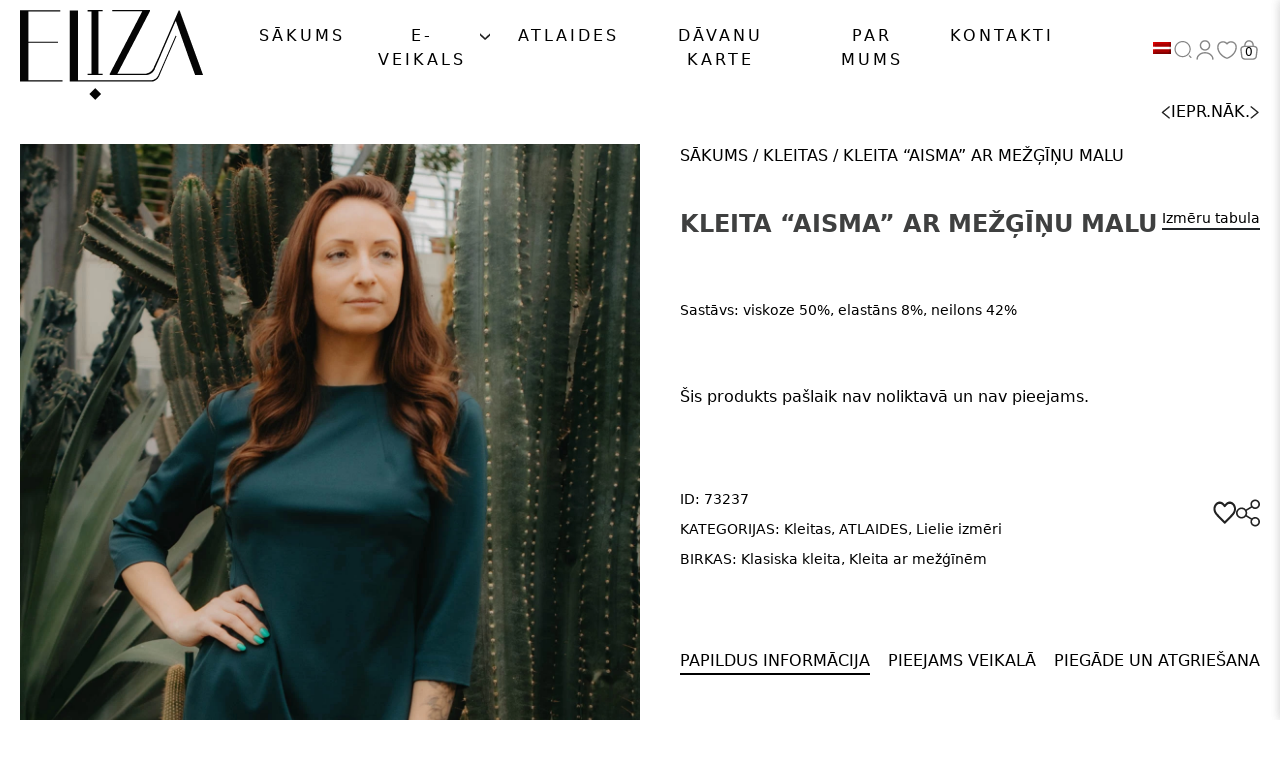

--- FILE ---
content_type: text/html; charset=UTF-8
request_url: https://eliiza.eu/product/kleita-aisma-2/
body_size: 20528
content:

<!DOCTYPE html>
<html lang="en">

<head>
    <meta charset="UTF-8">
    <meta http-equiv="X-UA-Compatible" content="IE=edge">
    <meta name="viewport" content="width=device-width, initial-scale=1.0">

    <script type="text/template" id="tmpl-variation-template">
	<div class="woocommerce-variation-description">{{{ data.variation.variation_description }}}</div>
	<div class="woocommerce-variation-price">{{{ data.variation.price_html }}}</div>
	<div class="woocommerce-variation-availability">{{{ data.variation.availability_html }}}</div>
</script>
<script type="text/template" id="tmpl-unavailable-variation-template">
	<p role="alert">Atvainojiet, šis produkts pašlaik nav pieejams. Lūdzu izvēlaties citu kombināciju.</p>
</script>
<script id="cookieyes" type="text/javascript" src="https://cdn-cookieyes.com/client_data/4be990e07739f9cfc1e97049/script.js" data-rocket-defer defer></script>
<!-- Search Engine Optimization by Rank Math - https://rankmath.com/ -->
<title>Kleita &quot;Aisma&quot; ar mežģīņu malu | ELiZA</title>
<meta name="description" content="Sastāvs: viskoze 50%, elastāns 8%, neilons 42%"/>
<meta name="robots" content="follow, index, max-snippet:-1, max-video-preview:-1, max-image-preview:large"/>
<link rel="canonical" href="https://eliiza.eu/product/kleita-aisma-2/" />
<meta property="og:locale" content="lv_LV" />
<meta property="og:type" content="product" />
<meta property="og:title" content="Kleita &quot;Aisma&quot; ar mežģīņu malu | ELiZA" />
<meta property="og:description" content="Sastāvs: viskoze 50%, elastāns 8%, neilons 42%" />
<meta property="og:url" content="https://eliiza.eu/product/kleita-aisma-2/" />
<meta property="og:site_name" content="ELiZA" />
<meta property="og:updated_time" content="2025-12-30T08:16:59+02:00" />
<meta property="og:image" content="https://eliiza.eu/wp-content/uploads/2023/03/Razots_Latvija_kleita_Aisma_ar_mezginem_tumsi_zals_73237_10.jpg" />
<meta property="og:image:secure_url" content="https://eliiza.eu/wp-content/uploads/2023/03/Razots_Latvija_kleita_Aisma_ar_mezginem_tumsi_zals_73237_10.jpg" />
<meta property="og:image:width" content="1280" />
<meta property="og:image:height" content="1920" />
<meta property="og:image:alt" content="Aisma" />
<meta property="og:image:type" content="image/jpeg" />
<meta name="twitter:card" content="summary_large_image" />
<meta name="twitter:title" content="Kleita &quot;Aisma&quot; ar mežģīņu malu | ELiZA" />
<meta name="twitter:description" content="Sastāvs: viskoze 50%, elastāns 8%, neilons 42%" />
<meta name="twitter:image" content="https://eliiza.eu/wp-content/uploads/2023/03/Razots_Latvija_kleita_Aisma_ar_mezginem_tumsi_zals_73237_10.jpg" />
<meta name="twitter:label1" content="Price" />
<meta name="twitter:data1" content="&euro;0.00" />
<meta name="twitter:label2" content="Availability" />
<meta name="twitter:data2" content="Nav noliktavā" />
<script type="application/ld+json" class="rank-math-schema">{"@context":"https://schema.org","@graph":[{"@type":"Place","@id":"https://eliiza.eu/#place","address":{"@type":"PostalAddress","streetAddress":"Laurencenes iela 20","addressRegion":"Al\u016bksne","addressCountry":"Latvija"}},{"@type":"Organization","@id":"https://eliiza.eu/#organization","name":"ELiZA","url":"https://eliiza.eu","sameAs":["https://www.facebook.com/ELiZAmadeinLatvia"],"email":"eliiza@eliiza.eu","address":{"@type":"PostalAddress","streetAddress":"Laurencenes iela 20","addressRegion":"Al\u016bksne","addressCountry":"Latvija"},"logo":{"@type":"ImageObject","@id":"https://eliiza.eu/#logo","url":"https://eliiza.eu/wp-content/uploads/2022/08/ELIZA_logo_balts_2-1.svg","contentUrl":"https://eliiza.eu/wp-content/uploads/2022/08/ELIZA_logo_balts_2-1.svg","caption":"ELiZA","inLanguage":"lv-LV"},"contactPoint":[{"@type":"ContactPoint","telephone":"+37125733233","contactType":"customer support"}],"location":{"@id":"https://eliiza.eu/#place"}},{"@type":"WebSite","@id":"https://eliiza.eu/#website","url":"https://eliiza.eu","name":"ELiZA","publisher":{"@id":"https://eliiza.eu/#organization"},"inLanguage":"lv-LV"},{"@type":"ImageObject","@id":"https://eliiza.eu/wp-content/uploads/2023/03/Razots_Latvija_kleita_Aisma_ar_mezginem_tumsi_zals_73237_10.jpg","url":"https://eliiza.eu/wp-content/uploads/2023/03/Razots_Latvija_kleita_Aisma_ar_mezginem_tumsi_zals_73237_10.jpg","width":"1280","height":"1920","inLanguage":"lv-LV"},{"@type":"ItemPage","@id":"https://eliiza.eu/product/kleita-aisma-2/#webpage","url":"https://eliiza.eu/product/kleita-aisma-2/","name":"Kleita &quot;Aisma&quot; ar me\u017e\u0123\u012b\u0146u malu | ELiZA","datePublished":"2023-03-07T13:43:57+02:00","dateModified":"2025-12-30T08:16:59+02:00","isPartOf":{"@id":"https://eliiza.eu/#website"},"primaryImageOfPage":{"@id":"https://eliiza.eu/wp-content/uploads/2023/03/Razots_Latvija_kleita_Aisma_ar_mezginem_tumsi_zals_73237_10.jpg"},"inLanguage":"lv-LV"},{"@type":"Product","name":"Kleita \"Aisma\" ar me\u017e\u0123\u012b\u0146u malu | ELiZA","description":"Sast\u0101vs: viskoze 50%, elast\u0101ns 8%, neilons 42%","sku":"73237","category":"Kleitas","mainEntityOfPage":{"@id":"https://eliiza.eu/product/kleita-aisma-2/#webpage"},"image":[{"@type":"ImageObject","url":"https://eliiza.eu/wp-content/uploads/2023/03/Razots_Latvija_kleita_Aisma_ar_mezginem_tumsi_zals_73237_10.jpg","height":"1920","width":"1280"},{"@type":"ImageObject","url":"https://eliiza.eu/wp-content/uploads/2023/03/Razots_Latvija_kleita_Aisma_ar_mezginem_tumsi_zals_73237_1-1.jpg","height":"1920","width":"1280"},{"@type":"ImageObject","url":"https://eliiza.eu/wp-content/uploads/2023/03/Razots_Latvija_kleita_Aisma_ar_mezginem_tumsi_zals_73237_12.jpg","height":"1920","width":"1280"},{"@type":"ImageObject","url":"https://eliiza.eu/wp-content/uploads/2023/03/Razots_Latvija_kleita_Aisma_ar_mezginem_tumsi_zals_73237_1.jpg","height":"1920","width":"1280"},{"@type":"ImageObject","url":"https://eliiza.eu/wp-content/uploads/2023/03/Razots_Latvija_kleita_Aisma_ar_mezginem_tumsi_zals_73237_2.jpg","height":"1920","width":"1280"},{"@type":"ImageObject","url":"https://eliiza.eu/wp-content/uploads/2023/03/Razots_Latvija_kleita_Aisma_ar_mezginem_tumsi_zals_73237_4.jpg","height":"1920","width":"1280"},{"@type":"ImageObject","url":"https://eliiza.eu/wp-content/uploads/2023/03/Razots_Latvija_kleita_Aisma_ar_mezginem_tumsi_zals_73237_5.jpg","height":"1920","width":"1280"}],"additionalProperty":[{"@type":"PropertyValue","name":"pa_garums","value":"L\u012bdz celim"},{"@type":"PropertyValue","name":"pa_ipasibas","value":"\u00be garuma piedurknes, Form\u0101ls, Ikdieni\u0161\u0137s, R\u0101v\u0113jsl\u0113dz\u0113ja aizdare, Vienkr\u0101sains"},{"@type":"PropertyValue","name":"pa_materials","value":"Elast\u0101ns, Me\u017e\u0123\u012bnes, Neilons, Viskoze"},{"@type":"PropertyValue","name":"pa_piegriezums","value":"Piegu\u013co\u0161s"}],"@id":"https://eliiza.eu/product/kleita-aisma-2/#richSnippet"}]}</script>
<!-- /Rank Math WordPress SEO plugin -->

<link rel="alternate" type="application/rss+xml" title="ELiZA &raquo; Kleita &#8220;Aisma&#8221; ar mežģīņu malu plūsma" href="https://eliiza.eu/product/kleita-aisma-2/feed/" />
<style id='wp-img-auto-sizes-contain-inline-css' type='text/css'>
img:is([sizes=auto i],[sizes^="auto," i]){contain-intrinsic-size:3000px 1500px}
/*# sourceURL=wp-img-auto-sizes-contain-inline-css */
</style>
<link rel='stylesheet' id='trp-language-switcher-style-css' href='https://eliiza.eu/wp-content/plugins/translatepress-multilingual/assets/css/trp-language-switcher.css?ver=3.0.6' type='text/css' media='all' />
<link rel='stylesheet' id='main-css' href='https://eliiza.eu/wp-content/themes/branchess-theme/assets/dist/app.css?ver=3.5.4' type='text/css' media='all' />
<script type="text/javascript" src="https://eliiza.eu/wp-includes/js/jquery/jquery.min.js?ver=3.7.1" id="jquery-core-js" data-rocket-defer defer></script>
<script type="text/javascript" src="https://eliiza.eu/wp-content/plugins/woocommerce/assets/js/jquery-blockui/jquery.blockUI.min.js?ver=2.7.0-wc.10.4.3" id="wc-jquery-blockui-js" data-wp-strategy="defer" data-rocket-defer defer></script>
<script type="text/javascript" id="wc-single-product-js-extra">
/* <![CDATA[ */
var wc_single_product_params = {"i18n_required_rating_text":"L\u016bdzu, izv\u0113lieties v\u0113rt\u0113jumu","i18n_rating_options":["1 of 5 stars","2 of 5 stars","3 of 5 stars","4 of 5 stars","5 of 5 stars"],"i18n_product_gallery_trigger_text":"View full-screen image gallery","review_rating_required":"yes","flexslider":{"rtl":false,"animation":"slide","smoothHeight":true,"directionNav":false,"controlNav":"thumbnails","slideshow":false,"animationSpeed":500,"animationLoop":false,"allowOneSlide":false},"zoom_enabled":"","zoom_options":[],"photoswipe_enabled":"","photoswipe_options":{"shareEl":false,"closeOnScroll":false,"history":false,"hideAnimationDuration":0,"showAnimationDuration":0},"flexslider_enabled":""};
//# sourceURL=wc-single-product-js-extra
/* ]]> */
</script>
<script type="text/javascript" src="https://eliiza.eu/wp-content/plugins/woocommerce/assets/js/frontend/single-product.min.js?ver=10.4.3" id="wc-single-product-js" defer="defer" data-wp-strategy="defer"></script>
<script type="text/javascript" src="https://eliiza.eu/wp-content/plugins/woocommerce/assets/js/js-cookie/js.cookie.min.js?ver=2.1.4-wc.10.4.3" id="wc-js-cookie-js" defer="defer" data-wp-strategy="defer"></script>
<script type="text/javascript" id="woocommerce-js-extra">
/* <![CDATA[ */
var woocommerce_params = {"ajax_url":"/wp-admin/admin-ajax.php","wc_ajax_url":"/?wc-ajax=%%endpoint%%","i18n_password_show":"Show password","i18n_password_hide":"Hide password"};
//# sourceURL=woocommerce-js-extra
/* ]]> */
</script>
<script type="text/javascript" src="https://eliiza.eu/wp-content/plugins/woocommerce/assets/js/frontend/woocommerce.min.js?ver=10.4.3" id="woocommerce-js" defer="defer" data-wp-strategy="defer"></script>
<script type="text/javascript" src="https://eliiza.eu/wp-content/plugins/translatepress-multilingual/assets/js/trp-frontend-compatibility.js?ver=3.0.6" id="trp-frontend-compatibility-js" data-rocket-defer defer></script>
<script type="text/javascript" id="wc-cart-fragments-js-extra">
/* <![CDATA[ */
var wc_cart_fragments_params = {"ajax_url":"/wp-admin/admin-ajax.php","wc_ajax_url":"/?wc-ajax=%%endpoint%%","cart_hash_key":"wc_cart_hash_48ee912d28315512cf20af9b95c66d8b","fragment_name":"wc_fragments_48ee912d28315512cf20af9b95c66d8b","request_timeout":"5000"};
//# sourceURL=wc-cart-fragments-js-extra
/* ]]> */
</script>
<script type="text/javascript" src="https://eliiza.eu/wp-content/plugins/woocommerce/assets/js/frontend/cart-fragments.min.js?ver=10.4.3" id="wc-cart-fragments-js" defer="defer" data-wp-strategy="defer"></script>
<script type="text/javascript" id="single-product-js-extra">
/* <![CDATA[ */
var wp_ajax = {"restNonce":"093ccb9dbf","restUrl":"https://eliiza.eu/wp-json/"};
//# sourceURL=single-product-js-extra
/* ]]> */
</script>
<script type="text/javascript" src="https://eliiza.eu/wp-content/themes/branchess-theme/assets/dist/js/single_product.js?ver=3.5.4" id="single-product-js" data-rocket-defer defer></script>
<link rel="https://api.w.org/" href="https://eliiza.eu/wp-json/" /><link rel="alternate" title="JSON" type="application/json" href="https://eliiza.eu/wp-json/wp/v2/product/6099" /><meta name="generator" content="WordPress 6.9" />
<link rel='shortlink' href='https://eliiza.eu/?p=6099' />
<link rel="alternate" hreflang="lv" href="https://eliiza.eu/product/kleita-aisma-2/"/>
<link rel="alternate" hreflang="en-GB" href="https://eliiza.eu/en/product/kleita-aisma-2/"/>
<link rel="alternate" hreflang="en" href="https://eliiza.eu/en/product/kleita-aisma-2/"/>
	<noscript><style>.woocommerce-product-gallery{ opacity: 1 !important; }</style></noscript>
	<link rel="icon" href="https://eliiza.eu/wp-content/uploads/2022/09/cropped-button_rect-32x32.png.webp" sizes="32x32" />
<link rel="icon" href="https://eliiza.eu/wp-content/uploads/2022/09/cropped-button_rect-192x192.png.webp" sizes="192x192" />
<link rel="apple-touch-icon" href="https://eliiza.eu/wp-content/uploads/2022/09/cropped-button_rect-180x180.png.webp" />
<meta name="msapplication-TileImage" content="https://eliiza.eu/wp-content/uploads/2022/09/cropped-button_rect-270x270.png" />
		<style type="text/css" id="wp-custom-css">
			.cky-btn-revisit-wrapper{
	 background-color: #dac7c8 !important;
}
.cat-product-slider .product-card .img-wrap{
	height:100%!important;
}
.video-card{
	height:100%;
}		</style>
		<noscript><style id="rocket-lazyload-nojs-css">.rll-youtube-player, [data-lazy-src]{display:none !important;}</style></noscript>    <meta name="verify-paysera" content="4c2120c10c589ff3529beea475150280">
    <!-- Google tag (gtag.js) -->
    <script async src="https://www.googletagmanager.com/gtag/js?id=G-M93V10RXVF"></script>
    <script>
        window.dataLayer = window.dataLayer || [];

        function gtag() {
            dataLayer.push(arguments);
        }
        gtag('js', new Date());

        gtag('config', 'G-M93V10RXVF');
        gtag('config', 'AW-11020531050');
    </script>
<link rel='stylesheet' id='wc-blocks-style-css' href='https://eliiza.eu/wp-content/plugins/woocommerce/assets/client/blocks/wc-blocks.css?ver=wc-10.4.3' type='text/css' media='all' />
<style id='global-styles-inline-css' type='text/css'>
:root{--wp--preset--aspect-ratio--square: 1;--wp--preset--aspect-ratio--4-3: 4/3;--wp--preset--aspect-ratio--3-4: 3/4;--wp--preset--aspect-ratio--3-2: 3/2;--wp--preset--aspect-ratio--2-3: 2/3;--wp--preset--aspect-ratio--16-9: 16/9;--wp--preset--aspect-ratio--9-16: 9/16;--wp--preset--color--black: #000000;--wp--preset--color--cyan-bluish-gray: #abb8c3;--wp--preset--color--white: #ffffff;--wp--preset--color--pale-pink: #f78da7;--wp--preset--color--vivid-red: #cf2e2e;--wp--preset--color--luminous-vivid-orange: #ff6900;--wp--preset--color--luminous-vivid-amber: #fcb900;--wp--preset--color--light-green-cyan: #7bdcb5;--wp--preset--color--vivid-green-cyan: #00d084;--wp--preset--color--pale-cyan-blue: #8ed1fc;--wp--preset--color--vivid-cyan-blue: #0693e3;--wp--preset--color--vivid-purple: #9b51e0;--wp--preset--gradient--vivid-cyan-blue-to-vivid-purple: linear-gradient(135deg,rgb(6,147,227) 0%,rgb(155,81,224) 100%);--wp--preset--gradient--light-green-cyan-to-vivid-green-cyan: linear-gradient(135deg,rgb(122,220,180) 0%,rgb(0,208,130) 100%);--wp--preset--gradient--luminous-vivid-amber-to-luminous-vivid-orange: linear-gradient(135deg,rgb(252,185,0) 0%,rgb(255,105,0) 100%);--wp--preset--gradient--luminous-vivid-orange-to-vivid-red: linear-gradient(135deg,rgb(255,105,0) 0%,rgb(207,46,46) 100%);--wp--preset--gradient--very-light-gray-to-cyan-bluish-gray: linear-gradient(135deg,rgb(238,238,238) 0%,rgb(169,184,195) 100%);--wp--preset--gradient--cool-to-warm-spectrum: linear-gradient(135deg,rgb(74,234,220) 0%,rgb(151,120,209) 20%,rgb(207,42,186) 40%,rgb(238,44,130) 60%,rgb(251,105,98) 80%,rgb(254,248,76) 100%);--wp--preset--gradient--blush-light-purple: linear-gradient(135deg,rgb(255,206,236) 0%,rgb(152,150,240) 100%);--wp--preset--gradient--blush-bordeaux: linear-gradient(135deg,rgb(254,205,165) 0%,rgb(254,45,45) 50%,rgb(107,0,62) 100%);--wp--preset--gradient--luminous-dusk: linear-gradient(135deg,rgb(255,203,112) 0%,rgb(199,81,192) 50%,rgb(65,88,208) 100%);--wp--preset--gradient--pale-ocean: linear-gradient(135deg,rgb(255,245,203) 0%,rgb(182,227,212) 50%,rgb(51,167,181) 100%);--wp--preset--gradient--electric-grass: linear-gradient(135deg,rgb(202,248,128) 0%,rgb(113,206,126) 100%);--wp--preset--gradient--midnight: linear-gradient(135deg,rgb(2,3,129) 0%,rgb(40,116,252) 100%);--wp--preset--font-size--small: 13px;--wp--preset--font-size--medium: 20px;--wp--preset--font-size--large: 36px;--wp--preset--font-size--x-large: 42px;--wp--preset--spacing--20: 0.44rem;--wp--preset--spacing--30: 0.67rem;--wp--preset--spacing--40: 1rem;--wp--preset--spacing--50: 1.5rem;--wp--preset--spacing--60: 2.25rem;--wp--preset--spacing--70: 3.38rem;--wp--preset--spacing--80: 5.06rem;--wp--preset--shadow--natural: 6px 6px 9px rgba(0, 0, 0, 0.2);--wp--preset--shadow--deep: 12px 12px 50px rgba(0, 0, 0, 0.4);--wp--preset--shadow--sharp: 6px 6px 0px rgba(0, 0, 0, 0.2);--wp--preset--shadow--outlined: 6px 6px 0px -3px rgb(255, 255, 255), 6px 6px rgb(0, 0, 0);--wp--preset--shadow--crisp: 6px 6px 0px rgb(0, 0, 0);}:where(.is-layout-flex){gap: 0.5em;}:where(.is-layout-grid){gap: 0.5em;}body .is-layout-flex{display: flex;}.is-layout-flex{flex-wrap: wrap;align-items: center;}.is-layout-flex > :is(*, div){margin: 0;}body .is-layout-grid{display: grid;}.is-layout-grid > :is(*, div){margin: 0;}:where(.wp-block-columns.is-layout-flex){gap: 2em;}:where(.wp-block-columns.is-layout-grid){gap: 2em;}:where(.wp-block-post-template.is-layout-flex){gap: 1.25em;}:where(.wp-block-post-template.is-layout-grid){gap: 1.25em;}.has-black-color{color: var(--wp--preset--color--black) !important;}.has-cyan-bluish-gray-color{color: var(--wp--preset--color--cyan-bluish-gray) !important;}.has-white-color{color: var(--wp--preset--color--white) !important;}.has-pale-pink-color{color: var(--wp--preset--color--pale-pink) !important;}.has-vivid-red-color{color: var(--wp--preset--color--vivid-red) !important;}.has-luminous-vivid-orange-color{color: var(--wp--preset--color--luminous-vivid-orange) !important;}.has-luminous-vivid-amber-color{color: var(--wp--preset--color--luminous-vivid-amber) !important;}.has-light-green-cyan-color{color: var(--wp--preset--color--light-green-cyan) !important;}.has-vivid-green-cyan-color{color: var(--wp--preset--color--vivid-green-cyan) !important;}.has-pale-cyan-blue-color{color: var(--wp--preset--color--pale-cyan-blue) !important;}.has-vivid-cyan-blue-color{color: var(--wp--preset--color--vivid-cyan-blue) !important;}.has-vivid-purple-color{color: var(--wp--preset--color--vivid-purple) !important;}.has-black-background-color{background-color: var(--wp--preset--color--black) !important;}.has-cyan-bluish-gray-background-color{background-color: var(--wp--preset--color--cyan-bluish-gray) !important;}.has-white-background-color{background-color: var(--wp--preset--color--white) !important;}.has-pale-pink-background-color{background-color: var(--wp--preset--color--pale-pink) !important;}.has-vivid-red-background-color{background-color: var(--wp--preset--color--vivid-red) !important;}.has-luminous-vivid-orange-background-color{background-color: var(--wp--preset--color--luminous-vivid-orange) !important;}.has-luminous-vivid-amber-background-color{background-color: var(--wp--preset--color--luminous-vivid-amber) !important;}.has-light-green-cyan-background-color{background-color: var(--wp--preset--color--light-green-cyan) !important;}.has-vivid-green-cyan-background-color{background-color: var(--wp--preset--color--vivid-green-cyan) !important;}.has-pale-cyan-blue-background-color{background-color: var(--wp--preset--color--pale-cyan-blue) !important;}.has-vivid-cyan-blue-background-color{background-color: var(--wp--preset--color--vivid-cyan-blue) !important;}.has-vivid-purple-background-color{background-color: var(--wp--preset--color--vivid-purple) !important;}.has-black-border-color{border-color: var(--wp--preset--color--black) !important;}.has-cyan-bluish-gray-border-color{border-color: var(--wp--preset--color--cyan-bluish-gray) !important;}.has-white-border-color{border-color: var(--wp--preset--color--white) !important;}.has-pale-pink-border-color{border-color: var(--wp--preset--color--pale-pink) !important;}.has-vivid-red-border-color{border-color: var(--wp--preset--color--vivid-red) !important;}.has-luminous-vivid-orange-border-color{border-color: var(--wp--preset--color--luminous-vivid-orange) !important;}.has-luminous-vivid-amber-border-color{border-color: var(--wp--preset--color--luminous-vivid-amber) !important;}.has-light-green-cyan-border-color{border-color: var(--wp--preset--color--light-green-cyan) !important;}.has-vivid-green-cyan-border-color{border-color: var(--wp--preset--color--vivid-green-cyan) !important;}.has-pale-cyan-blue-border-color{border-color: var(--wp--preset--color--pale-cyan-blue) !important;}.has-vivid-cyan-blue-border-color{border-color: var(--wp--preset--color--vivid-cyan-blue) !important;}.has-vivid-purple-border-color{border-color: var(--wp--preset--color--vivid-purple) !important;}.has-vivid-cyan-blue-to-vivid-purple-gradient-background{background: var(--wp--preset--gradient--vivid-cyan-blue-to-vivid-purple) !important;}.has-light-green-cyan-to-vivid-green-cyan-gradient-background{background: var(--wp--preset--gradient--light-green-cyan-to-vivid-green-cyan) !important;}.has-luminous-vivid-amber-to-luminous-vivid-orange-gradient-background{background: var(--wp--preset--gradient--luminous-vivid-amber-to-luminous-vivid-orange) !important;}.has-luminous-vivid-orange-to-vivid-red-gradient-background{background: var(--wp--preset--gradient--luminous-vivid-orange-to-vivid-red) !important;}.has-very-light-gray-to-cyan-bluish-gray-gradient-background{background: var(--wp--preset--gradient--very-light-gray-to-cyan-bluish-gray) !important;}.has-cool-to-warm-spectrum-gradient-background{background: var(--wp--preset--gradient--cool-to-warm-spectrum) !important;}.has-blush-light-purple-gradient-background{background: var(--wp--preset--gradient--blush-light-purple) !important;}.has-blush-bordeaux-gradient-background{background: var(--wp--preset--gradient--blush-bordeaux) !important;}.has-luminous-dusk-gradient-background{background: var(--wp--preset--gradient--luminous-dusk) !important;}.has-pale-ocean-gradient-background{background: var(--wp--preset--gradient--pale-ocean) !important;}.has-electric-grass-gradient-background{background: var(--wp--preset--gradient--electric-grass) !important;}.has-midnight-gradient-background{background: var(--wp--preset--gradient--midnight) !important;}.has-small-font-size{font-size: var(--wp--preset--font-size--small) !important;}.has-medium-font-size{font-size: var(--wp--preset--font-size--medium) !important;}.has-large-font-size{font-size: var(--wp--preset--font-size--large) !important;}.has-x-large-font-size{font-size: var(--wp--preset--font-size--x-large) !important;}
/*# sourceURL=global-styles-inline-css */
</style>
<meta name="generator" content="WP Rocket 3.20.2" data-wpr-features="wpr_defer_js wpr_lazyload_images wpr_lazyload_iframes wpr_image_dimensions wpr_cache_webp wpr_desktop" /></head>



<body br-data="6099" class=" overflow-x-hidden " >
    <div data-rocket-location-hash="ef0b0356f72914da9c221ee1e3b8aec1" id="smooth-wrapper">
        <div data-rocket-location-hash="b9867ded5a4a3e81112374372de41bbe" id="smooth-content">
            <header data-rocket-location-hash="f171590c1f4782a2f91fab61df00bced" class="flex z-[1999] relative items-start h-fit">
                <div class="pl-5 w-fit flex items-center pt-2.5">
                    
                        <a href="https://eliiza.eu">
                            <img width="113" height="55" src="https://eliiza.eu/wp-content/uploads/2022/08/ELIZA_logo_balts_2-1.svg" class="mr-10 w-auto min-h-[35px] h-[35px] sm:h-[45px] tab:h-[90px]" alt="ELiZA">
                        </a>

                                    </div>

                <div class="h-menu bg-white flex w-fit h-fit ml-auto items-center py-2.5 pl-2.5 pr-5 sm:max-h-[auto]">

                    <div class="menu-header-menu-container"><ul id="menu-header-menu" class="uppercase hidden header:flex"><li id="menu-item-1435" class="menu-item menu-item-type-post_type menu-item-object-page menu-item-home menu-item-1435 p-1 m-2.5"><a href="https://eliiza.eu/">Sākums</a></li>
<li id="menu-item-1437" class="chevron menu-item menu-item-type-post_type menu-item-object-page current_page_parent menu-item-1437 p-1 m-2.5"><a href="https://eliiza.eu/e-veikals/">E-veikals</a></li>
<li id="menu-item-20349" class="menu-item menu-item-type-taxonomy menu-item-object-product_cat current-product-ancestor current-menu-parent current-product-parent menu-item-20349 p-1 m-2.5"><a href="https://eliiza.eu/atlaides/">ATLAIDES</a></li>
<li id="menu-item-3654" class="menu-item menu-item-type-custom menu-item-object-custom menu-item-3654 p-1 m-2.5"><a href="https://eliiza.eu/products/davanu-karte">Dāvanu karte</a></li>
<li id="menu-item-1439" class="menu-item menu-item-type-post_type menu-item-object-page menu-item-1439 p-1 m-2.5"><a href="https://eliiza.eu/par-mums/">Par mums</a></li>
<li id="menu-item-1438" class="menu-item menu-item-type-post_type menu-item-object-page menu-item-1438 p-1 m-2.5"><a href="https://eliiza.eu/kontakti/">Kontakti</a></li>
</ul></div>
                    <div class="flex gap-3 sm:gap-5 header:ml-20 max-h-[42px] items-center">

                        <div class="menu-language-menu-container"><ul id="menu-language-menu" class="menu"><li id="menu-item-4470" class="trp-language-switcher-container menu-item menu-item-type-post_type menu-item-object-language_switcher menu-item-has-children current-language-menu-item menu-item-4470"><a href="https://eliiza.eu/product/kleita-aisma-2/"><span data-no-translation><img class="trp-flag-image" src="https://eliiza.eu/wp-content/plugins/translatepress-multilingual/assets/images/flags/lv.png" width="18" height="12" alt="lv" title="Latvian"></span></a>
<ul class="sub-menu">
	<li id="menu-item-4469" class="trp-language-switcher-container menu-item menu-item-type-post_type menu-item-object-language_switcher menu-item-4469"><a href="https://eliiza.eu/en/product/kleita-aisma-2/"><span data-no-translation><img class="trp-flag-image" src="https://eliiza.eu/wp-content/plugins/translatepress-multilingual/assets/images/flags/en_GB.png" width="18" height="12" alt="en_GB" title="English"></span></a></li>
</ul>
</li>
</ul></div>
                        <img width="22px" src="https://eliiza.eu/wp-content/themes/branchess-theme/assets/dist/images/icon_search_1.svg" alt="search icon" class="search-icon no-lazy cursor-pointer h-fit min-w-[22px]">


                        <div id="search-wrap" class="absolute top-[60px] right-[10px] p-2.5 bg-white invisible">

                            <div class="flex flex-row">
                                <input id="search-input" class="bg-white w-60 shadow-search  z-10 border-b border-dark" name="search" type="text" placeholder="Meklēt...">
                                <a id="search-btn" class="bg-white h-fit text-white flex items-center pr-4 w-fit  cursor-pointer z-1" href="https://eliiza.eu/e-veikals/">
                                    <span class="bg-[url('images/icon_search_1.svg')] bg-contain bg-no-repeat mt-0.5 ml-2 w-5 h-5 z-10">
                                    </span>
                                </a>

                            </div>

                        </div>


                        
                            <img width="22px" src="https://eliiza.eu/wp-content/themes/branchess-theme/assets/dist/images/icon_account_1.svg" alt="account icon" class="br-login no-lazy cursor-pointer h-img min-w-[22px]">

                        
                        <a href="https://eliiza.eu/favoriti" class="w-[22px]">

                            <img width="22px" src="https://eliiza.eu/wp-content/themes/branchess-theme/assets/dist/images/icon_favorites_1.svg" alt="favorites icon" class="fav-empty no-lazy cursor-pointer h-img min-w-[22px] br-hidden">

                            <img width="22px" src="https://eliiza.eu/wp-content/themes/branchess-theme/assets/dist/images/heart.svg" alt="favorites icon" class="fav-full no-lazy cursor-pointer h-img min-w-[22px] br-hidden">

                        </a>

                        <div class="cursor-pointer mini-cart-icon relative">
                            <img class="min-w-[22px] no-lazy" width="22px" src="https://eliiza.eu/wp-content/themes/branchess-theme/assets/dist/images/icon_cart_2.svg" alt="shopping bag icon">
                            <p id="mini-cart-count" class="cart-count absolute top-[5px] left-[50%] translate-x-[-50%] text-xs">
                                0                            </p>
                        </div>

                        <svg id="nav-burger" class="flex header:hidden w-[45px] z-[999] cursor-pointer" x="0px" y="0px" viewBox="-280 396 50 12.1" xml:space="preserve" class="w-[45px] cursor-pointer h-img">
                            <line style="fill: none; stroke: #000" class="st0" x1="-230.3" y1="396.5" x2="-279.7" y2="396.5" />
                            <line style="fill: none; stroke: #000" class="st0" x1="-230.3" y1="407.5" x2="-279.7" y2="407.5" />
                        </svg>

                        <div id="mobile-menu1" class="h-[100vh] w-[90%] fixed top-0 right-0 bg-white z-[998] max-w-[400px] pt-10 p-5 hidden">

    <div class="menu-mobile-menu-container"><ul id="menu-mobile-menu" class="uppercase flex flex-col"><li id="menu-item-4305" class="menu-item menu-item-type-post_type menu-item-object-page menu-item-home menu-item-4305 p-1 "><a href="https://eliiza.eu/">Sākums</a></li>
<li id="menu-item-4306" class="chevron menu-item menu-item-type-post_type menu-item-object-page menu-item-has-children current_page_parent menu-item-4306 p-1 "><a href="https://eliiza.eu/e-veikals/">E-veikals</a>
<ul class="sub-menu">
	<li id="menu-item-4311" class="menu-item menu-item-type-taxonomy menu-item-object-product_cat current-product-ancestor current-menu-parent current-product-parent menu-item-4311 p-1 "><a href="https://eliiza.eu/kleitas/">Kleitas</a></li>
	<li id="menu-item-4310" class="menu-item menu-item-type-taxonomy menu-item-object-product_cat current-product-ancestor current-menu-parent current-product-parent menu-item-4310 p-1 "><a href="https://eliiza.eu/lielo-izmeru-apgerbi/">Lielie izmēri</a></li>
	<li id="menu-item-4312" class="menu-item menu-item-type-taxonomy menu-item-object-product_cat menu-item-4312 p-1 "><a href="https://eliiza.eu/bluzes/">Blūzes</a></li>
	<li id="menu-item-4313" class="menu-item menu-item-type-taxonomy menu-item-object-product_cat menu-item-4313 p-1 "><a href="https://eliiza.eu/svarki/">Svārki &amp; bikses</a></li>
	<li id="menu-item-20345" class="menu-item menu-item-type-taxonomy menu-item-object-product_cat current-product-ancestor current-menu-parent current-product-parent menu-item-20345 p-1 "><a href="https://eliiza.eu/atlaides/">ATLAIDES</a></li>
</ul>
</li>
<li id="menu-item-4308" class="menu-item menu-item-type-post_type menu-item-object-page menu-item-4308 p-1 "><a href="https://eliiza.eu/par-mums/">Par mums</a></li>
<li id="menu-item-4307" class="menu-item menu-item-type-post_type menu-item-object-page menu-item-4307 p-1 "><a href="https://eliiza.eu/kontakti/">Kontakti</a></li>
<li id="menu-item-4309" class="menu-item menu-item-type-post_type menu-item-object-product menu-item-4309 p-1 "><a href="https://eliiza.eu/product/davanu-karte/">Dāvanu karte</a></li>
</ul></div>
    <div class="border-t border-b border-light-grey my-5 py-5">

        <div class="flex justify-between mini-cart-icon cursor-pointer">
            <p class="uppercase">Grozs</p>
            <img width="19" height="19" class="min-w-[22px]"
                src="data:image/svg+xml,%3Csvg%20xmlns='http://www.w3.org/2000/svg'%20viewBox='0%200%2019%2019'%3E%3C/svg%3E"
                alt="shopping bag icon" data-lazy-src="https://eliiza.eu/wp-content/themes/branchess-theme/assets/dist/images/icon_cart_2.svg"><noscript><img width="19" height="19" class="min-w-[22px]"
                src="https://eliiza.eu/wp-content/themes/branchess-theme/assets/dist/images/icon_cart_2.svg"
                alt="shopping bag icon"></noscript>

        </div>

        <a href="https://eliiza.eu/favoriti" class="flex justify-between mt-2.5">
            <p class="uppercase">Vēlmju saraksts</p>

            <img width="19" height="19" src="data:image/svg+xml,%3Csvg%20xmlns='http://www.w3.org/2000/svg'%20viewBox='0%200%2019%2019'%3E%3C/svg%3E"
                alt="favorites icon" class="fav-empty cursor-pointer h-img min-w-[22px] br-hidden" data-lazy-src="https://eliiza.eu/wp-content/themes/branchess-theme/assets/dist/images/icon_favorites_1.svg"><noscript><img width="19" height="19" src="https://eliiza.eu/wp-content/themes/branchess-theme/assets/dist/images/icon_favorites_1.svg"
                alt="favorites icon" class="fav-empty cursor-pointer h-img min-w-[22px] br-hidden"></noscript>

            <img width="24" height="24" src="data:image/svg+xml,%3Csvg%20xmlns='http://www.w3.org/2000/svg'%20viewBox='0%200%2024%2024'%3E%3C/svg%3E"
                alt="favorites icon" class="fav-full cursor-pointer h-img min-w-[22px] br-hidden" data-lazy-src="https://eliiza.eu/wp-content/themes/branchess-theme/assets/dist/images/heart.svg"><noscript><img width="24" height="24" src="https://eliiza.eu/wp-content/themes/branchess-theme/assets/dist/images/heart.svg"
                alt="favorites icon" class="fav-full cursor-pointer h-img min-w-[22px] br-hidden"></noscript>
        </a>

    </div>

    <p class="uppercase br-login cursor-pointer">Ielogoties</p>                    </div>

                </div>

            </header>
            <div class="megamenu w-full absolute z-[999] top-0 left-0 hidden invisible">
    <div class="relative w-full gap-10 flex mx-auto bg-white justify-center h-[450px] pt-[120px] px-10">

                

        <div class="flex flex-col items-center max-w-[300px] w-full z-[100]">
            <a href="https://eliiza.eu/kleitas" class="max-w-[300px] w-full max-h-[200px] h-full mb-10">
                <img width="621" height="386" src="data:image/svg+xml,%3Csvg%20xmlns='http://www.w3.org/2000/svg'%20viewBox='0%200%20621%20386'%3E%3C/svg%3E"
                    data-lazy-srcset="https://eliiza.eu/wp-content/uploads/2022/09/kleitas.jpg.webp 621w,https://eliiza.eu/wp-content/uploads/2022/09/kleitas-600x373.jpg.webp 600w,https://eliiza.eu/wp-content/uploads/2022/09/kleitas-300x186.jpg.webp 300w,https://eliiza.eu/wp-content/uploads/2022/09/kleitas-500x311.jpg.webp 500w,https://eliiza.eu/wp-content/uploads/2022/09/kleitas-100x62.jpg.webp 100w,https://eliiza.eu/wp-content/uploads/2022/09/kleitas-85x53.jpg.webp 85w,https://eliiza.eu/wp-content/uploads/2022/09/kleitas-210x131.jpg.webp 210w,https://eliiza.eu/wp-content/uploads/2022/09/kleitas-380x236.jpg.webp 380w,https://eliiza.eu/wp-content/uploads/2022/09/kleitas-570x354.jpg.webp 570w,https://eliiza.eu/wp-content/uploads/2022/09/kleitas-375x233.jpg.webp 375w,https://eliiza.eu/wp-content/uploads/2022/09/kleitas-55x34.jpg.webp 55w"
                    class="h-full w-full max-w-[300px] max-h-[200px] object-cover z-0"
                    alt="" data-lazy-src="https://eliiza.eu/wp-content/uploads/2022/09/kleitas.jpg.webp" /><noscript><img width="621" height="386" src="https://eliiza.eu/wp-content/uploads/2022/09/kleitas.jpg.webp"
                    srcset="https://eliiza.eu/wp-content/uploads/2022/09/kleitas.jpg.webp 621w,https://eliiza.eu/wp-content/uploads/2022/09/kleitas-600x373.jpg.webp 600w,https://eliiza.eu/wp-content/uploads/2022/09/kleitas-300x186.jpg.webp 300w,https://eliiza.eu/wp-content/uploads/2022/09/kleitas-500x311.jpg.webp 500w,https://eliiza.eu/wp-content/uploads/2022/09/kleitas-100x62.jpg.webp 100w,https://eliiza.eu/wp-content/uploads/2022/09/kleitas-85x53.jpg.webp 85w,https://eliiza.eu/wp-content/uploads/2022/09/kleitas-210x131.jpg.webp 210w,https://eliiza.eu/wp-content/uploads/2022/09/kleitas-380x236.jpg.webp 380w,https://eliiza.eu/wp-content/uploads/2022/09/kleitas-570x354.jpg.webp 570w,https://eliiza.eu/wp-content/uploads/2022/09/kleitas-375x233.jpg.webp 375w,https://eliiza.eu/wp-content/uploads/2022/09/kleitas-55x34.jpg.webp 55w"
                    class="h-full w-full max-w-[300px] max-h-[200px] object-cover z-0"
                    alt="" /></noscript>
            </a>

            <a href="https://eliiza.eu/kleitas" br-data=""
    class="br-white-button  flex items-center justify-center relative overflow-hidden px-10 py-2.5 text-center text-base border min-w-[200px] uppercase border-white text-white w-fit">

    <svg class="br-white-rect mr-2.5 z-50" width="10" height="10" viewBox="0 0 10 10" fill="none"
        xmlns="http://www.w3.org/2000/svg">
        <rect x="4.94977" y="0.050293" width="7" height="7" transform="rotate(45 4.94977 0.050293)" fill="#fff" />
    </svg>

    <p class="z-50 relative w-fit text-sm sm:text-lg">Kleitas</p>
    <span class="bg-white hidden top-0 left-0 absolute h-full w-full z-0"></span>

</a>        </div>


        

        <div class="flex flex-col items-center max-w-[300px] w-full z-[100]">
            <a href="https://eliiza.eu/lielo-izmeru-apgerbi" class="max-w-[300px] w-full max-h-[200px] h-full mb-10">
                <img width="665" height="385" src="data:image/svg+xml,%3Csvg%20xmlns='http://www.w3.org/2000/svg'%20viewBox='0%200%20665%20385'%3E%3C/svg%3E"
                    data-lazy-srcset="https://eliiza.eu/wp-content/uploads/2022/09/plus_size.jpg.webp 665w,https://eliiza.eu/wp-content/uploads/2022/09/plus_size-600x347.jpg.webp 600w,https://eliiza.eu/wp-content/uploads/2022/09/plus_size-300x174.jpg.webp 300w,https://eliiza.eu/wp-content/uploads/2022/09/plus_size-500x289.jpg.webp 500w,https://eliiza.eu/wp-content/uploads/2022/09/plus_size-100x58.jpg.webp 100w,https://eliiza.eu/wp-content/uploads/2022/09/plus_size-85x49.jpg.webp 85w,https://eliiza.eu/wp-content/uploads/2022/09/plus_size-210x122.jpg.webp 210w,https://eliiza.eu/wp-content/uploads/2022/09/plus_size-380x220.jpg.webp 380w,https://eliiza.eu/wp-content/uploads/2022/09/plus_size-570x330.jpg.webp 570w,https://eliiza.eu/wp-content/uploads/2022/09/plus_size-375x217.jpg.webp 375w,https://eliiza.eu/wp-content/uploads/2022/09/plus_size-55x32.jpg.webp 55w"
                    class="h-full w-full max-w-[300px] max-h-[200px] object-cover z-0"
                    alt="" data-lazy-src="https://eliiza.eu/wp-content/uploads/2022/09/plus_size.jpg.webp" /><noscript><img width="665" height="385" src="https://eliiza.eu/wp-content/uploads/2022/09/plus_size.jpg.webp"
                    srcset="https://eliiza.eu/wp-content/uploads/2022/09/plus_size.jpg.webp 665w,https://eliiza.eu/wp-content/uploads/2022/09/plus_size-600x347.jpg.webp 600w,https://eliiza.eu/wp-content/uploads/2022/09/plus_size-300x174.jpg.webp 300w,https://eliiza.eu/wp-content/uploads/2022/09/plus_size-500x289.jpg.webp 500w,https://eliiza.eu/wp-content/uploads/2022/09/plus_size-100x58.jpg.webp 100w,https://eliiza.eu/wp-content/uploads/2022/09/plus_size-85x49.jpg.webp 85w,https://eliiza.eu/wp-content/uploads/2022/09/plus_size-210x122.jpg.webp 210w,https://eliiza.eu/wp-content/uploads/2022/09/plus_size-380x220.jpg.webp 380w,https://eliiza.eu/wp-content/uploads/2022/09/plus_size-570x330.jpg.webp 570w,https://eliiza.eu/wp-content/uploads/2022/09/plus_size-375x217.jpg.webp 375w,https://eliiza.eu/wp-content/uploads/2022/09/plus_size-55x32.jpg.webp 55w"
                    class="h-full w-full max-w-[300px] max-h-[200px] object-cover z-0"
                    alt="" /></noscript>
            </a>

            <a href="https://eliiza.eu/lielo-izmeru-apgerbi" br-data=""
    class="br-white-button  flex items-center justify-center relative overflow-hidden px-10 py-2.5 text-center text-base border min-w-[200px] uppercase border-white text-white w-fit">

    <svg class="br-white-rect mr-2.5 z-50" width="10" height="10" viewBox="0 0 10 10" fill="none"
        xmlns="http://www.w3.org/2000/svg">
        <rect x="4.94977" y="0.050293" width="7" height="7" transform="rotate(45 4.94977 0.050293)" fill="#fff" />
    </svg>

    <p class="z-50 relative w-fit text-sm sm:text-lg">Plus size</p>
    <span class="bg-white hidden top-0 left-0 absolute h-full w-full z-0"></span>

</a>        </div>


        

        <div class="flex flex-col items-center max-w-[300px] w-full z-[100]">
            <a href="https://eliiza.eu/bluzes" class="max-w-[300px] w-full max-h-[200px] h-full mb-10">
                <img width="539" height="414" src="data:image/svg+xml,%3Csvg%20xmlns='http://www.w3.org/2000/svg'%20viewBox='0%200%20539%20414'%3E%3C/svg%3E"
                    data-lazy-srcset="https://eliiza.eu/wp-content/uploads/2022/09/bluzes.jpg.webp 539w,https://eliiza.eu/wp-content/uploads/2022/09/bluzes-300x230.jpg.webp 300w,https://eliiza.eu/wp-content/uploads/2022/09/bluzes-500x384.jpg.webp 500w,https://eliiza.eu/wp-content/uploads/2022/09/bluzes-100x77.jpg.webp 100w,https://eliiza.eu/wp-content/uploads/2022/09/bluzes-521x400.jpg.webp 521w,https://eliiza.eu/wp-content/uploads/2022/09/bluzes-85x65.jpg.webp 85w,https://eliiza.eu/wp-content/uploads/2022/09/bluzes-210x161.jpg.webp 210w,https://eliiza.eu/wp-content/uploads/2022/09/bluzes-380x292.jpg.webp 380w,https://eliiza.eu/wp-content/uploads/2022/09/bluzes-495x380.jpg.webp 495w,https://eliiza.eu/wp-content/uploads/2022/09/bluzes-375x288.jpg.webp 375w,https://eliiza.eu/wp-content/uploads/2022/09/bluzes-55x42.jpg.webp 55w"
                    class="h-full w-full max-w-[300px] max-h-[200px] object-cover z-0"
                    alt="" data-lazy-src="https://eliiza.eu/wp-content/uploads/2022/09/bluzes.jpg.webp" /><noscript><img width="539" height="414" src="https://eliiza.eu/wp-content/uploads/2022/09/bluzes.jpg.webp"
                    srcset="https://eliiza.eu/wp-content/uploads/2022/09/bluzes.jpg.webp 539w,https://eliiza.eu/wp-content/uploads/2022/09/bluzes-300x230.jpg.webp 300w,https://eliiza.eu/wp-content/uploads/2022/09/bluzes-500x384.jpg.webp 500w,https://eliiza.eu/wp-content/uploads/2022/09/bluzes-100x77.jpg.webp 100w,https://eliiza.eu/wp-content/uploads/2022/09/bluzes-521x400.jpg.webp 521w,https://eliiza.eu/wp-content/uploads/2022/09/bluzes-85x65.jpg.webp 85w,https://eliiza.eu/wp-content/uploads/2022/09/bluzes-210x161.jpg.webp 210w,https://eliiza.eu/wp-content/uploads/2022/09/bluzes-380x292.jpg.webp 380w,https://eliiza.eu/wp-content/uploads/2022/09/bluzes-495x380.jpg.webp 495w,https://eliiza.eu/wp-content/uploads/2022/09/bluzes-375x288.jpg.webp 375w,https://eliiza.eu/wp-content/uploads/2022/09/bluzes-55x42.jpg.webp 55w"
                    class="h-full w-full max-w-[300px] max-h-[200px] object-cover z-0"
                    alt="" /></noscript>
            </a>

            <a href="https://eliiza.eu/bluzes" br-data=""
    class="br-white-button  flex items-center justify-center relative overflow-hidden px-10 py-2.5 text-center text-base border min-w-[200px] uppercase border-white text-white w-fit">

    <svg class="br-white-rect mr-2.5 z-50" width="10" height="10" viewBox="0 0 10 10" fill="none"
        xmlns="http://www.w3.org/2000/svg">
        <rect x="4.94977" y="0.050293" width="7" height="7" transform="rotate(45 4.94977 0.050293)" fill="#fff" />
    </svg>

    <p class="z-50 relative w-fit text-sm sm:text-lg">Blūzes</p>
    <span class="bg-white hidden top-0 left-0 absolute h-full w-full z-0"></span>

</a>        </div>


        

        <div class="flex flex-col items-center max-w-[300px] w-full z-[100]">
            <a href="https://eliiza.eu/svarki" class="max-w-[300px] w-full max-h-[200px] h-full mb-10">
                <img width="2273" height="1515" src="data:image/svg+xml,%3Csvg%20xmlns='http://www.w3.org/2000/svg'%20viewBox='0%200%202273%201515'%3E%3C/svg%3E"
                    data-lazy-srcset="https://eliiza.eu/wp-content/uploads/2022/08/svarki.webp 2273w, https://eliiza.eu/wp-content/uploads/2022/08/svarki-600x400.webp 600w, https://eliiza.eu/wp-content/uploads/2022/08/svarki-300x200.webp 300w, https://eliiza.eu/wp-content/uploads/2022/08/svarki-1024x683.webp 1024w, https://eliiza.eu/wp-content/uploads/2022/08/svarki-768x512.webp 768w, https://eliiza.eu/wp-content/uploads/2022/08/svarki-1536x1024.webp 1536w, https://eliiza.eu/wp-content/uploads/2022/08/svarki-2048x1365.webp 2048w, https://eliiza.eu/wp-content/uploads/2022/08/svarki-500x333.webp 500w, https://eliiza.eu/wp-content/uploads/2022/08/svarki-100x67.webp 100w, https://eliiza.eu/wp-content/uploads/2022/08/svarki-85x57.webp 85w, https://eliiza.eu/wp-content/uploads/2022/08/svarki-210x140.webp 210w, https://eliiza.eu/wp-content/uploads/2022/08/svarki-380x253.webp 380w, https://eliiza.eu/wp-content/uploads/2022/08/svarki-700x467.webp 700w, https://eliiza.eu/wp-content/uploads/2022/08/svarki-1920x1280.webp 1920w, https://eliiza.eu/wp-content/uploads/2022/08/svarki-1350x900.webp 1350w, https://eliiza.eu/wp-content/uploads/2022/08/svarki-570x380.webp 570w, https://eliiza.eu/wp-content/uploads/2022/08/svarki-375x250.webp 375w, https://eliiza.eu/wp-content/uploads/2022/08/svarki-55x37.webp 55w"
                    class="h-full w-full max-w-[300px] max-h-[200px] object-cover z-0"
                    alt="" data-lazy-src="https://eliiza.eu/wp-content/uploads/2022/08/svarki.webp" /><noscript><img width="2273" height="1515" src="https://eliiza.eu/wp-content/uploads/2022/08/svarki.webp"
                    srcset="https://eliiza.eu/wp-content/uploads/2022/08/svarki.webp 2273w, https://eliiza.eu/wp-content/uploads/2022/08/svarki-600x400.webp 600w, https://eliiza.eu/wp-content/uploads/2022/08/svarki-300x200.webp 300w, https://eliiza.eu/wp-content/uploads/2022/08/svarki-1024x683.webp 1024w, https://eliiza.eu/wp-content/uploads/2022/08/svarki-768x512.webp 768w, https://eliiza.eu/wp-content/uploads/2022/08/svarki-1536x1024.webp 1536w, https://eliiza.eu/wp-content/uploads/2022/08/svarki-2048x1365.webp 2048w, https://eliiza.eu/wp-content/uploads/2022/08/svarki-500x333.webp 500w, https://eliiza.eu/wp-content/uploads/2022/08/svarki-100x67.webp 100w, https://eliiza.eu/wp-content/uploads/2022/08/svarki-85x57.webp 85w, https://eliiza.eu/wp-content/uploads/2022/08/svarki-210x140.webp 210w, https://eliiza.eu/wp-content/uploads/2022/08/svarki-380x253.webp 380w, https://eliiza.eu/wp-content/uploads/2022/08/svarki-700x467.webp 700w, https://eliiza.eu/wp-content/uploads/2022/08/svarki-1920x1280.webp 1920w, https://eliiza.eu/wp-content/uploads/2022/08/svarki-1350x900.webp 1350w, https://eliiza.eu/wp-content/uploads/2022/08/svarki-570x380.webp 570w, https://eliiza.eu/wp-content/uploads/2022/08/svarki-375x250.webp 375w, https://eliiza.eu/wp-content/uploads/2022/08/svarki-55x37.webp 55w"
                    class="h-full w-full max-w-[300px] max-h-[200px] object-cover z-0"
                    alt="" /></noscript>
            </a>

            <a href="https://eliiza.eu/svarki" br-data=""
    class="br-white-button  flex items-center justify-center relative overflow-hidden px-10 py-2.5 text-center text-base border min-w-[200px] uppercase border-white text-white w-fit">

    <svg class="br-white-rect mr-2.5 z-50" width="10" height="10" viewBox="0 0 10 10" fill="none"
        xmlns="http://www.w3.org/2000/svg">
        <rect x="4.94977" y="0.050293" width="7" height="7" transform="rotate(45 4.94977 0.050293)" fill="#fff" />
    </svg>

    <p class="z-50 relative w-fit text-sm sm:text-lg">Svārki & bikses</p>
    <span class="bg-white hidden top-0 left-0 absolute h-full w-full z-0"></span>

</a>        </div>


                


        <span class="bg-pink w-full h-[40%] absolute bottom-0 left-0 z-[0]"></span>
    </div>

</div>

    
    <div data-rocket-location-hash="96f4fb57f450e8edd8d42b6e078ebab2" class="woocommerce-notices-wrapper"></div>



<div class="prod-nav flex gap-5 w-fit ml-auto mr-5">

    <a href="https://eliiza.eu/product/tops-evelina/" class="prod-prev flex gap-2.5 cursor-pointer">
        <img width="10px" src="data:image/svg+xml,%3Csvg%20xmlns='http://www.w3.org/2000/svg'%20viewBox='0%200%2010%200'%3E%3C/svg%3E" alt="prev icon" data-lazy-src="https://eliiza.eu/wp-content/themes/branchess-theme/assets/dist/images/prod_prev.svg"><noscript><img width="10px" src="https://eliiza.eu/wp-content/themes/branchess-theme/assets/dist/images/prod_prev.svg" alt="prev icon"></noscript>
        <p class="uppercase">Iepr.</p>
    </a>

    <a href="https://eliiza.eu/product/maxi-kleita-lucija-2/" class="prod-prev flex gap-2.5 cursor-pointer">

        <p class="uppercase">Nāk.</p>
        <img width="10px" src="data:image/svg+xml,%3Csvg%20xmlns='http://www.w3.org/2000/svg'%20viewBox='0%200%2010%200'%3E%3C/svg%3E" alt="next icon" data-lazy-src="https://eliiza.eu/wp-content/themes/branchess-theme/assets/dist/images/prod_next.svg"><noscript><img width="10px" src="https://eliiza.eu/wp-content/themes/branchess-theme/assets/dist/images/prod_next.svg" alt="next icon"></noscript>
    </a>

</div>
<div id="product-6099"
    class="flex max-w-screen-desk w-full mx-auto woocommerce-page p-5 flex-col tab-small:flex-row mb-20 product type-product post-6099 status-publish first outofstock product_cat-kleitas product_cat-atlaides product_cat-lielo-izmeru-apgerbi product_tag-klasiska-kleita product_tag-kleita-ar-mezginem has-post-thumbnail taxable shipping-taxable product-type-variable">



    
        <span class="mob-bread tab-small:hidden">
        <nav class="woocommerce-breadcrumb uppercase" itemprop="breadcrumb"><span><a href="https://eliiza.eu">Sākums</a></span> &#47; <span><a href="https://eliiza.eu/kleitas/">Kleitas</a></span> &#47; <span>Kleita &#8220;Aisma&#8221; ar mežģīņu malu</span></nav>    </span>
    
    
    
<div class="w-full tab-small:w-1/2 relative min-h-[85vh] tab-small:min-h-[100vh] mt-2.5 tab-small:mt-0 z-0"
    id="product-gallery"></div>




    <div class="summary entry-summary w-full tab-small:w-1/2 sm:pl-10">

                <div id="primary" class="content-area"><main id="main" class="site-main" role="main"><nav class="woocommerce-breadcrumb uppercase" itemprop="breadcrumb"><span><a href="https://eliiza.eu">Sākums</a></span> &#47; <span><a href="https://eliiza.eu/kleitas/">Kleitas</a></span> &#47; <span>Kleita &#8220;Aisma&#8221; ar mežģīņu malu</span></nav>        
        <div class="br-woocommerce-notices-wrapper">
        </div>

        <div class="title-wrap flex sm:justify-between flex-col-reverse sm:flex-row ">


        <h1 class="product_title entry-title text-2xl font-bold uppercase text-text-dark sm:pt-10 pb-2.5 sm:pb-5">
        Kleita &#8220;Aisma&#8221; ar mežģīņu malu    </h1>
    <div class="z-[998] relative">
        <p
            class="size-table text-sm h-fit mb-5 pt-2.5 sm:pt-10 border-b-2 border-dark w-fit blockrelative cursor-pointer ml-auto">
            Izmēru tabula        </p>
        
<div
    class="size-table-table z-[777] w-full max-w-[1000px] sm:w-[90vw] border border-light-grey bg-ultra-light absolute top-[100px] right-0  flex-col sm:flex-row p-5 hidden invisible">

    <div class="close cursor-pointer absolute top-5 right-5 z-[999]">
        <img width="12px" src="data:image/svg+xml,%3Csvg%20xmlns='http://www.w3.org/2000/svg'%20viewBox='0%200%2012%200'%3E%3C/svg%3E" alt="close icon" data-lazy-src="https://eliiza.eu/wp-content/themes/branchess-theme/assets/dist/images/close.svg"><noscript><img width="12px" src="https://eliiza.eu/wp-content/themes/branchess-theme/assets/dist/images/close.svg" alt="close icon"></noscript>
    </div>



    <div class="w-full sm:w-1/3 pr-5 flex items-start flex-col">
        <h2 class="font-bold text-xl uppercase">Izmēru tabula</h2>

        <img width="279" height="476" src="data:image/svg+xml,%3Csvg%20xmlns='http://www.w3.org/2000/svg'%20viewBox='0%200%20279%20476'%3E%3C/svg%3E"
            data-lazy-srcset="https://eliiza.eu/wp-content/uploads/2022/10/size_table1.png.webp 279w,https://eliiza.eu/wp-content/uploads/2022/10/size_table1-176x300.png.webp 176w,https://eliiza.eu/wp-content/uploads/2022/10/size_table1-59x100.png.webp 59w,https://eliiza.eu/wp-content/uploads/2022/10/size_table1-234x400.png.webp 234w,https://eliiza.eu/wp-content/uploads/2022/10/size_table1-80x136.png.webp 80w,https://eliiza.eu/wp-content/uploads/2022/10/size_table1-185x315.png.webp 185w,https://eliiza.eu/wp-content/uploads/2022/10/size_table1-223x380.png.webp 223w"
            data-lazy-sizes="(max-width: 279px) 100vw, 279px"
            class="w-full object-contain mt-10"
            alt="Latvijā ražots sieviešu apģērbs internetā size chart" data-lazy-src="https://eliiza.eu/wp-content/uploads/2022/10/size_table1.png.webp" /><noscript><img width="279" height="476" src="https://eliiza.eu/wp-content/uploads/2022/10/size_table1.png.webp"
            srcset="https://eliiza.eu/wp-content/uploads/2022/10/size_table1.png.webp 279w,https://eliiza.eu/wp-content/uploads/2022/10/size_table1-176x300.png.webp 176w,https://eliiza.eu/wp-content/uploads/2022/10/size_table1-59x100.png.webp 59w,https://eliiza.eu/wp-content/uploads/2022/10/size_table1-234x400.png.webp 234w,https://eliiza.eu/wp-content/uploads/2022/10/size_table1-80x136.png.webp 80w,https://eliiza.eu/wp-content/uploads/2022/10/size_table1-185x315.png.webp 185w,https://eliiza.eu/wp-content/uploads/2022/10/size_table1-223x380.png.webp 223w"
            sizes="(max-width: 279px) 100vw, 279px"
            class="w-full object-contain mt-10"
            alt="Latvijā ražots sieviešu apģērbs internetā size chart" /></noscript>
    </div>



    <div class="w-full sm:w-2/3 flex flex-col pt-10 relative mt-5 sm:pl-20">

        <p><strong>Kā pareizi noņemt mērījumus?</strong><br />
Lai pareizi noteiktu izmēru, iegādājoties apģērbu, izmēriet savus parametrus ar izmēru lentu. Vislabāk to darīt ar otra cilvēka palīdzību.</p>
<p><strong>A &#8211; krūšu apkārtmērs</strong><br />
Jāmēra horizontālā līnijā krūšu visaugstākais punkts, pāri plecu lāpstiņām, nenostiepjot mērlenti. Krūšu mērījumu veic ar uzvilktu krūšturi.</p>
<p><strong>B &#8211; vidukļa apkārtmērs</strong><br />
Mērījums jāveic ar atslābinātu vēderu tā šaurākajā vietā. Ja nav izteiktas vidukļa līnijas, mērījums jānoņem dažus centimetrus virs nabas. Veicot mērījumus jāraugās, lai mērlente vienmērīgi piegulētu ķermenim, tomēr tā nedrīkst būt cieši pievilkta.</p>
<p><strong>C &#8211; gurnu apkārtmērs</strong><br />
Jāmēra horizontālā līnijā gurnu visplatākajā vietā, nenostiepjot mērlenti.</p>

        <table class="my-10 max-w-[425px] w-full mr-auto">
            <thead>
                <tr>
                    <td></td>
                    <td class="bg-light border-t border-l border-grey font-bold text-center">
                        Izmērs</td>
                    <td class="bg-light border-t border-l border-grey font-bold text-center">
                        Krūtis, cm                    </td>
                    <td class="bg-light border-t border-l border-grey font-bold text-center">
                        Viduklis, cm                    </td>
                    <td class="bg-light border-t border-l border-r border-grey font-bold text-center">
                        Gurni, cm</td>
                </tr>
            </thead>
            <tbody>
                <tr>
                    <td rowspan="2" class="border-t border-l border-grey text-center">
                        XS</td>
                    <td class="border-t border-l border-grey text-center">32</td>
                    <td class="border-t border-l border-grey text-center">78</td>
                    <td class="border-t border-l border-grey text-center">60</td>
                    <td class="border-t border-l border-r border-grey text-center">86</td>
                </tr>
                <tr>
                    <td class="border-t border-l border-grey text-center">34</td>
                    <td class="border-t border-l border-grey text-center">82</td>
                    <td class="border-t border-l border-grey text-center">64</td>
                    <td class="border-t border-l border-r border-grey text-center">90</td>
                </tr>
                <tr class="bg-light">
                    <td rowspan="2" class="bg-light border-t border-l border-grey text-center">
                        S                    </td>
                    <td class="border-t border-l border-grey text-center">36</td>
                    <td class="border-t border-l border-grey text-center">86</td>
                    <td class="border-t border-l border-grey text-center">68</td>
                    <td class="border-t border-l border-r border-grey text-center">94</td>
                </tr>
                <tr class="bg-light">
                    <td class="border-t border-l border-grey text-center">38</td>
                    <td class="border-t border-l border-grey text-center">90</td>
                    <td class="border-t border-l border-grey text-center">72</td>
                    <td class="border-t border-l border-r border-grey text-center">98</td>
                </tr>
                <tr>
                    <td rowspan="2" class="border-t border-l border-grey text-center">
                        M</td>
                    <td class="border-t border-l border-grey text-center">40</td>
                    <td class="border-t border-l border-grey text-center">94</td>
                    <td class="border-t border-l border-grey text-center">76</td>
                    <td class="border-t border-l border-r border-grey text-center">102</td>
                </tr>
                <tr>
                    <td class="border-t border-l border-grey text-center">42</td>
                    <td class="border-t border-l border-grey text-center">98</td>
                    <td class="border-t border-l border-grey text-center">80</td>
                    <td class="border-t border-l border-r border-grey text-center">106</td>
                </tr>
                <tr class="bg-light">
                    <td rowspan="2" class="bg-light border-t border-l border-grey text-center">
                        L                    </td>
                    <td class="border-t border-l border-grey text-center">44</td>
                    <td class="border-t border-l border-grey text-center">102</td>
                    <td class="border-t border-l border-grey text-center">84</td>
                    <td class="border-t border-l border-r border-grey text-center">110</td>
                </tr>
                <tr class="bg-light">
                    <td class="border-t border-l border-grey text-center">46</td>
                    <td class="border-t border-l border-grey text-center">106</td>
                    <td class="border-t border-l border-grey text-center">88</td>
                    <td class="border-t border-l border-r border-grey text-center">114</td>
                </tr>
                <tr>
                    <td rowspan="2" class="border-t border-l border-grey text-center">
                        XL</td>
                    <td class="border-t border-l border-grey text-center">48</td>
                    <td class="border-t border-l border-grey text-center">112</td>
                    <td class="border-t border-l border-grey text-center">94</td>
                    <td class="border-t border-l border-r border-grey text-center">120</td>
                </tr>
                <tr>
                    <td class="border-t border-l border-grey text-center">50</td>
                    <td class="border-t border-l border-grey text-center">118</td>
                    <td class="border-t border-l border-grey text-center">100</td>
                    <td class="border-t border-l border-r border-grey text-center">126</td>
                </tr>
                <tr class="bg-light">
                    <td rowspan="2" class="bg-light border-t border-l border-b border-grey text-center">
                        XXL                    </td>
                    <td class="border-t border-l border-grey text-center">52</td>
                    <td class="border-t border-l border-grey text-center">124</td>
                    <td class="border-t border-l border-grey text-center">106</td>
                    <td class="border-t border-l border-r border-grey text-center">132</td>
                </tr>
                <tr class="bg-light">
                    <td class="border-t border-l border-grey text-center">54</td>
                    <td class="border-t border-l border-grey text-center">130</td>
                    <td class="border-t border-l border-grey text-center">112</td>
                    <td class="border-t border-l border-r border-grey text-center">138</td>
                </tr>
                <tr>
                    <td></td>
                    <td class="border-t border-l border-b border-grey text-center">56</td>
                    <td class="border-t border-l border-b border-grey text-center">136</td>
                    <td class="border-t border-l border-b border-grey text-center">120</td>
                    <td class="border-t border-l border-b border-r border-grey text-center">144</td>
                    </tr=>
            </tbody>
        </table>

        <p>Padoms, ja ir jāizvēlas starp diviem izmēriem &#8211; ņem vērā savu platāko ķermeņa vietu un vadies pēc tās.<br />
Ja Tevi māc šaubas atbilstošākā izmēra izvēlē un vēlies dzirdēt mūsu padomu, droši sazinies ar mums (<a href="/cdn-cgi/l/email-protection" class="__cf_email__" data-cfemail="adc8c1c4c4d7ccedc8c1c4c4d7cc83c8d8">[email&#160;protected]</a>), (+371 25733233) un mēs piemeklēsim tev piemērotāko.</p>
    </div>


</div>
    </div>

    </div><p class="text-xl1 text-text-dark
 price">
    </p>
    <div class="woocommerce-product-details__short-description py-5 sm:pt-10 sm:pb-16">
        <p>Sastāvs: viskoze 50%, elastāns 8%, neilons 42%</p>
    </div>




<form class="variations_form cart" action="https://eliiza.eu/product/kleita-aisma-2/" method="post" enctype='multipart/form-data' data-product_id="6099" data-product_variations="[]">
	
			<p class="stock out-of-stock">Šis produkts pašlaik nav noliktavā un nav pieejams.</p>
	
	</form>

<div class="flex justify-between items-center mt-20">
    <div class="product_meta flex flex-col">
                <span class="sku_wrapper w-full text-sm mb-2.5">ID: <span
                class="sku">73237</span></span>
                <span class="mb-2.5 posted_in w-full text-sm">KATEGORIJAS: <a href="https://eliiza.eu/kleitas/" rel="tag">Kleitas</a>, <a href="https://eliiza.eu/atlaides/" rel="tag">ATLAIDES</a>, <a href="https://eliiza.eu/lielo-izmeru-apgerbi/" rel="tag">Lielie izmēri</a></span>        <span class="tagged_as text-sm">BIRKAS: <a href="https://eliiza.eu/product-tag/klasiska-kleita/" rel="tag">Klasiska kleita</a>, <a href="https://eliiza.eu/product-tag/kleita-ar-mezginem/" rel="tag">Kleita ar mežģīnēm</a></span>    </div>


    <div class="flex gap-5 ml-auto w-fit mt-[-32px]">
        <img width="23" height="23" class="empty-fav add-to-wishlist cursor-pointer"
            src="data:image/svg+xml,%3Csvg%20xmlns='http://www.w3.org/2000/svg'%20viewBox='0%200%2023%2023'%3E%3C/svg%3E" alt="wishlist icon"
            class="cursor-pointer h-img" data-lazy-src="https://eliiza.eu/wp-content/themes/branchess-theme/assets/dist/images/wishlist_single.svg"><noscript><img width="23" height="23" class="empty-fav add-to-wishlist cursor-pointer"
            src="https://eliiza.eu/wp-content/themes/branchess-theme/assets/dist/images/wishlist_single.svg" alt="wishlist icon"
            class="cursor-pointer h-img"></noscript>

        <img width="24" height="24" class="full-fav hidden cursor-pointer"
            src="data:image/svg+xml,%3Csvg%20xmlns='http://www.w3.org/2000/svg'%20viewBox='0%200%2024%2024'%3E%3C/svg%3E" alt="favorites icon" data-lazy-src="https://eliiza.eu/wp-content/themes/branchess-theme/assets/dist/images/heart.svg"><noscript><img width="24" height="24" class="full-fav hidden cursor-pointer"
            src="https://eliiza.eu/wp-content/themes/branchess-theme/assets/dist/images/heart.svg" alt="favorites icon"></noscript>

        <div class="relative">
            <img width="24" height="28" class="social-share cursor-pointer"
                src="data:image/svg+xml,%3Csvg%20xmlns='http://www.w3.org/2000/svg'%20viewBox='0%200%2024%2028'%3E%3C/svg%3E"
                alt="social share icon" class="cursor-pointer h-img" data-lazy-src="https://eliiza.eu/wp-content/themes/branchess-theme/assets/dist/images/social_share.svg"><noscript><img width="24" height="28" class="social-share cursor-pointer"
                src="https://eliiza.eu/wp-content/themes/branchess-theme/assets/dist/images/social_share.svg"
                alt="social share icon" class="cursor-pointer h-img"></noscript>
            <div class="shareon absolute bg-white">
    <a class="facebook"></a>
    <a class="messenger" data-fb-app-id="FACEBOOK APP IDD"></a>
    <a class="pinterest"></a>
    <button class="twitter"></button>
</div>        </div>
    </div>
</div>
    </div>

        <div class="w-full mt-20">

    <div class="flex w-full justify-between mb-10">
        <p class="br-tab-nav cursor-pointer uppercase br-active text-left" br-data="description">
            Papildus informācija        </p>
        <p class="br-tab-nav cursor-pointer uppercase mx-2.5 text-center" br-data="availability">
            Pieejams veikalā        </p>
        <p class="br-tab-nav cursor-pointer uppercase text-right" br-data="delivery">
            Piegāde un atgriešana        </p>
    </div>

    <div class="br-data-tab w-full" br-data="description">

        
<table class="woocommerce-product-attributes shop_attributes w-full">
        <tr
        class="woocommerce-product-attributes-item woocommerce-product-attributes-item--attribute_pa_garums">
        <th class="woocommerce-product-attributes-item__label text-left pr-2.5 border-b border-light-grey">
            Garums</th>
        <td class="woocommerce-product-attributes-item__value border-b border-light-grey">
            <span><p>Līdz celim</p>
</span>        </td>
    </tr>
        <tr
        class="woocommerce-product-attributes-item woocommerce-product-attributes-item--attribute_pa_ipasibas">
        <th class="woocommerce-product-attributes-item__label text-left pr-2.5 border-b border-light-grey">
            Īpašības</th>
        <td class="woocommerce-product-attributes-item__value border-b border-light-grey">
            <span><p>¾ garuma piedurknes</span>,<span> Formāls</span>,<span> Ikdienišķs</span>,<span> Rāvējslēdzēja aizdare</span>,<span> Vienkrāsains</p>
</span>        </td>
    </tr>
        <tr
        class="woocommerce-product-attributes-item woocommerce-product-attributes-item--attribute_pa_materials">
        <th class="woocommerce-product-attributes-item__label text-left pr-2.5 border-b border-light-grey">
            Materiāls</th>
        <td class="woocommerce-product-attributes-item__value border-b border-light-grey">
            <span><p>Elastāns</span>,<span> Mežģīnes</span>,<span> Neilons</span>,<span> Viskoze</p>
</span>        </td>
    </tr>
        <tr
        class="woocommerce-product-attributes-item woocommerce-product-attributes-item--attribute_pa_piegriezums">
        <th class="woocommerce-product-attributes-item__label text-left pr-2.5 border-b border-light-grey">
            Piegriezums</th>
        <td class="woocommerce-product-attributes-item__value border-b border-light-grey">
            <span><p>Pieguļošs</p>
</span>        </td>
    </tr>
        <tr
        class="woocommerce-product-attributes-item woocommerce-product-attributes-item--attribute_pa_krasa">
        <th class="woocommerce-product-attributes-item__label text-left pr-2.5 border-b border-light-grey">
            Krāsa</th>
        <td class="woocommerce-product-attributes-item__value border-b border-light-grey">
            <span><p><a href="https://eliiza.eu/krasa/zals/" rel="tag">Zaļš</a></p>
</span>        </td>
    </tr>
        <tr
        class="woocommerce-product-attributes-item woocommerce-product-attributes-item--attribute_pa_izmers">
        <th class="woocommerce-product-attributes-item__label text-left pr-2.5 border-b border-light-grey">
            Izmērs</th>
        <td class="woocommerce-product-attributes-item__value border-b border-light-grey">
            <span><p>36</span>,<span> 38</span>,<span> 40</span>,<span> 42</span>,<span> 44</span>,<span> 46</p>
</span>        </td>
    </tr>
    </table>
        <p class="text-sm text-dark mt-10">
            <span class="hidden">73237</span>        </p>
    </div>





            <div class="br-data-tab w-full br-hidden" br-data="availability">

            <div class="shop-availability flex flex-col sm:flex-row">

                <div class="flex flex-col w-full sm:w-1/2">

                    <div class="custom-select">
                        <select name="availability" id="availability">

                            
                                <option value="stoks_riga">Rīgā</option>

                            
                                <option value="stoks_liepaja">Liepājā</option>

                            
                                <option value="stoks_valmiera">Valmierā</option>

                            
                                <option value="stoks_aluksne">Alūksnē</option>

                            
                                <option value="stoks_ventspils">Ventspilī</option>

                            
                        </select>
                    </div>


                    <h3 class="text-lg text-dark font-bold py-5">Pieejamie izmēri</h3>


                    
                        <div class="stock-sizes br-hidden" br-data="stoks_riga">



                            
                                <ul class="stock-size flex flex-wrap gap-2.5 mb-5">

                                    
                                </ul>

                            
                        </div>





                    
                        <div class="stock-sizes br-hidden" br-data="stoks_liepaja">



                            
                                <ul class="stock-size flex flex-wrap gap-2.5 mb-5">

                                    
                                </ul>

                            
                        </div>





                    
                        <div class="stock-sizes br-hidden" br-data="stoks_valmiera">



                            
                                <ul class="stock-size flex flex-wrap gap-2.5 mb-5">

                                    
                                </ul>

                            
                        </div>





                    
                        <div class="stock-sizes br-hidden" br-data="stoks_aluksne">



                            
                                <ul class="stock-size flex flex-wrap gap-2.5 mb-5">

                                    
                                </ul>

                            
                        </div>





                    
                        <div class="stock-sizes br-hidden" br-data="stoks_ventspils">



                            
                                <ul class="stock-size flex flex-wrap gap-2.5 mb-5">

                                    
                                </ul>

                            
                        </div>





                    
                </div>



                <div class=" flex flex-col w-full sm:w-1/2">

                    
                            <div class="shop-info" br-data="stoks_valmiera">
                                <div class="flex flex-col">

                                    <h3 class="text-lg text-dark font-bold pb-5 uppercase">
                                        Valmierā</h3>
                                    <p>Adrese : Rīgas iela 4, t/c "Valleta", 2.stāvs</p>
                                    <a class="text-sm" href="tel:+371 22830321">Tālruņa nr : +371 22830321</a>
                                    <a class="text-sm" href="/cdn-cgi/l/email-protection#582e393435313d2a39762e31363931183a2a39363b303d2b2b763b3735">E-pasts : <span class="__cf_email__" data-cfemail="a5d3c4c9c8ccc0d7c48bd3cccbc4cce5c7d7c4cbc6cdc0d6d68bc6cac8">[email&#160;protected]</span></a>
                                    <h3 class="text-lg text-dark font-bold pt-5">Darba laiks                                    </h3>
                                    <p>Katru dienu: 10:00 – 21:00</p>

                                </div>
                            </div>

                    
                            <div class="shop-info" br-data="stoks_riga">
                                <div class="flex flex-col">

                                    <h3 class="text-lg text-dark font-bold pb-5 uppercase">
                                        Rīgā</h3>
                                    <p>Adrese : Ieriķu iela 3, t/c "Domina-Shopping"</p>
                                    <a class="text-sm" href="tel:+371 22830317">Tālruņa nr : +371 22830317</a>
                                    <a class="text-sm" href="/cdn-cgi/l/email-protection#8ffde6e8eea1ebe0e2e6e1eecfedfdeee1ece7eafcfca1ece0e2">E-pasts : <span class="__cf_email__" data-cfemail="32405b55531c565d5f5b5c53725040535c515a5741411c515d5f">[email&#160;protected]</span></a>
                                    <h3 class="text-lg text-dark font-bold pt-5">Darba laiks                                    </h3>
                                    <p>Katru dienu: 10:00 – 21:00</p>

                                </div>
                            </div>

                    
                            <div class="shop-info" br-data="stoks_liepaja">
                                <div class="flex flex-col">

                                    <h3 class="text-lg text-dark font-bold pb-5 uppercase">
                                        Liepājā</h3>
                                    <p>Adrese :  Lielā iela 13, t/c "Kurzeme", 3. stāvā</p>
                                    <a class="text-sm" href="tel:+371 28812275">Tālruņa nr : +371 28812275</a>
                                    <a class="text-sm" href="/cdn-cgi/l/email-protection#5d3134382d3c373c1d3f2f3c333e35382e2e733e3230">E-pasts : <span class="__cf_email__" data-cfemail="365a5f5346575c577654445758555e5345451855595b">[email&#160;protected]</span></a>
                                    <h3 class="text-lg text-dark font-bold pt-5">Darba laiks                                    </h3>
                                    <p>Pirmdiena – Sestdiena: 10:00 – 20:00 | Svētdiena: 10:00 – 17:00</p>

                                </div>
                            </div>

                    
                            <div class="shop-info" br-data="stoks_ventspils">
                                <div class="flex flex-col">

                                    <h3 class="text-lg text-dark font-bold pb-5 uppercase">
                                        Ventspilī</h3>
                                    <p>Adrese : Lielais prospekts 3/5, t/c "Tobago", 2. stāvā</p>
                                    <a class="text-sm" href="tel:+371 27732374">Tālruņa nr : +371 27732374</a>
                                    <a class="text-sm" href="/cdn-cgi/l/email-protection#ff899a918b8c8f96938cbf9d8d9e919c979a8c8cd19c9092">E-pasts : <span class="__cf_email__" data-cfemail="3543505b4146455c5946755747545b565d5046461b565a58">[email&#160;protected]</span></a>
                                    <h3 class="text-lg text-dark font-bold pt-5">Darba laiks                                    </h3>
                                    <p>Pirmdiena – Sestdiena: 10:00 – 20:00 | Svētdiena: 10:00 – 19:00</p>

                                </div>
                            </div>

                    
                            <div class="shop-info" br-data="stoks_aluksne">
                                <div class="flex flex-col">

                                    <h3 class="text-lg text-dark font-bold pb-5 uppercase">
                                        Alūksnē</h3>
                                    <p>Adrese : Dārza iela 4, veikala 2. stāvs</p>
                                    <a class="text-sm" href="tel:+371 22830307">Tālruņa nr : +371 22830307</a>
                                    <a class="text-sm" href="/cdn-cgi/l/email-protection#73121f0618001d16331101121d101b1600005d101c1e">E-pasts : <span class="__cf_email__" data-cfemail="60010c150b130e05200212010e03080513134e030f0d">[email&#160;protected]</span></a>
                                    <h3 class="text-lg text-dark font-bold pt-5">Darba laiks                                    </h3>
                                    <p>Pirmdiena – Piektdiena: 9:00 – 18:00 | Sestdienās: 9:00 – 15:00 | Svētdienās: slēgts</p>

                                </div>
                            </div>

                    
                </div>
            </div>
        </div>
    



    <div class="br-data-tab w-full br-hidden" br-data="delivery">

        <p><span style="font-weight: 400;">Piegāde uz OMNIVA pakomātiem Latvijas teritorijā (1-4 darba dienas) – 3.00 EUR</span></p>
<p><strong>Bezmaksas piegāde pasūtījumiem sākot no 50 EUR!</strong></p>
<p>&nbsp;</p>
<p>Piegāde ar kurjeru uz norādīto adresi Latvijas teriorijā <span style="font-weight: 400;"> (1-4 darba dienas)  &#8211; 9.95 EUR</span></p>
<p>&nbsp;</p>
<p><strong>Saņemšana<em><a href="https://eliiza.eu/kontakti/"> BRANCHESS veikalā</a></em><em> </em></strong><span style="font-weight: 400;"><em>(</em>1-6 darba dienas) &#8211; <strong>bezmaksas</strong>, neatkarīgi no pasūtījuma summas. </span></p>
<p>&nbsp;</p>
<p><span style="font-weight: 400;">Klientam ir tiesības preci atgriezt 14 dienu laikā no preces piegādes dienas. </span></p>
<p><span style="font-weight: 400;">Atgrieztās preces nedrīkst būt lietotas, un visam jābūt oriģinālajā iesaiņojumā. Iepakojums nedrīkst būt sabojāts.</span></p>
<p><span style="font-weight: 400;">Preces  kopā ar aizpildītu<a href="https://eliiza.eu/wp-content/uploads/2022/11/ELiZA-atgriesanas-veidlapa.pdf"><em> atgriešanas veidlapu</em></a> jāatgriež uz </span><span style="font-weight: 400;">Alūksnes OMNIVA</span><span style="font-weight: 400;"> pakomātu vai jānogādā uz veikalu, kur prece tika saņemta.</span></p>
<p>&nbsp;</p>
<p><span style="font-weight: 400;">Vairāk par piegādes un atgriešanas noteikumiem <a href="https://eliiza.eu/piegade-un-atgriesana/"><em>ŠEIT</em></a>.</span></p>
<p>&nbsp;</p>

    </div>

</div>    
</div>


</main></div>    

    <section class="tag-slider w-full relative min-h-[300px]">



    </section>

<footer class="w-full flex flex-col between">



    <section class="f1 w-full bg-light">

        <div
            class="max-w-screen-desk w-full mx-auto py-10 sm:py-20 pr-5 pl-10 flex gap-5 justify-between flex-col sm:flex-row">

                        
            <div class="flex flex-col justify-center">
                <div class="flex items-center ml-[-20px] pb-2">
                    <svg class="br-dark-rect mr-2.5 z-50" width="10" height="10" viewBox="0 0 10 10" fill="none"
                        xmlns="http://www.w3.org/2000/svg">
                        <rect x="4.94977" y="0.050293" width="7" height="7" transform="rotate(45 4.94977 0.050293)"
                            fill="#212529" />
                    </svg>
                    <p class="text-lg">ĀTRA UN IZDEVĪGA PIEGĀDE</p>
                </div>
                <p>Bezmaksas piegāde pasūtījumiem sākot no 50EUR!</p>
            </div>


            
            <div class="flex flex-col justify-center">
                <div class="flex items-center ml-[-20px] pb-2">
                    <svg class="br-dark-rect mr-2.5 z-50" width="10" height="10" viewBox="0 0 10 10" fill="none"
                        xmlns="http://www.w3.org/2000/svg">
                        <rect x="4.94977" y="0.050293" width="7" height="7" transform="rotate(45 4.94977 0.050293)"
                            fill="#212529" />
                    </svg>
                    <p class="text-lg">DRAUDZĪGI KONSULTANTI</p>
                </div>
                <p>Ir jautājumi? Atbildēsim</p>
            </div>


            
            <div class="flex flex-col justify-center">
                <div class="flex items-center ml-[-20px] pb-2">
                    <svg class="br-dark-rect mr-2.5 z-50" width="10" height="10" viewBox="0 0 10 10" fill="none"
                        xmlns="http://www.w3.org/2000/svg">
                        <rect x="4.94977" y="0.050293" width="7" height="7" transform="rotate(45 4.94977 0.050293)"
                            fill="#212529" />
                    </svg>
                    <p class="text-lg">ATGRIEŠANA 14 DIENU LAIKĀ</p>
                </div>
                <p>Ērti atgriez un saņem naudu atpakaļ</p>
            </div>


                        

        </div>

    </section>

    <section class="w-full bg-pink flex flex-col pt-10 sm:pt-20 pb-5 sm:pb-40">

        <div class="max-w-screen-desk w-full mx-auto sm:pt-5 px-5 sm:mb-[-40px]">
            
            <a href="https://eliiza.eu">
                <img width="113" height="55" src="https://eliiza.eu/wp-content/uploads/2022/08/ELIZA_logo_balts_2-1.svg" class="mr-10 w-auto h-[60px] sm:h-[90px] "
                    alt="ELiZA">
            </a>

                    </div>

        <div class="max-w-screen-desk w-full mx-auto pb-5 px-5 flex justify-between gap-5 flex-col sm:flex-row">

            <div class="flex flex-col pt-5 sm:pt-10">
                <p class="pb-1 pt-5 text-sm">Internetveikals: </p>
                <p class="py-1 text-sm">SIA "M9M"</p>
                <p class="py-1 text-sm">Faktiskā adrese: Dārza iela 4</p>
                <p class="pb-2.5 text-sm">LV-4301</p>
                <a href="/cdn-cgi/l/email-protection#d2b7bebbbba8b392b7bebbbba8b3fcb7a7" class=" text-sm"><span class="__cf_email__" data-cfemail="6c09000505160d2c09000505160d420919">[email&#160;protected]</span></a>
                <a href="tel:+371 25733233" class=" text-sm py-1">+371 25733233</a>

                <div class="flex gap-2.5 pt-1">

                    <a href="https://www.instagram.com/eliza_madeinlatvia/">
                        <img width="13" height="13" src="data:image/svg+xml,%3Csvg%20xmlns='http://www.w3.org/2000/svg'%20viewBox='0%200%2013%2013'%3E%3C/svg%3E"
                            alt="instagram icon" data-lazy-src="https://eliiza.eu/wp-content/themes/branchess-theme/assets/dist/images/soc_instagram.svg"><noscript><img width="13" height="13" src="https://eliiza.eu/wp-content/themes/branchess-theme/assets/dist/images/soc_instagram.svg"
                            alt="instagram icon"></noscript>
                    </a>

                </div>
            </div>

            <div class="flex flex-col">
                <h2 class="text-lg uppercase sm:pb-5">Par mums</h2>
                <div class="menu-footer-par-mums-container"><ul id="menu-footer-par-mums" class="f-menu flex flex-col"><li id="menu-item-1682" class="menu-item menu-item-type-post_type menu-item-object-page menu-item-1682 p-1 sm:my-2.5 text-sm"><a href="https://eliiza.eu/par-mums/">Par mums</a></li>
<li id="menu-item-1680" class="menu-item menu-item-type-post_type menu-item-object-page menu-item-1680 p-1 sm:my-2.5 text-sm"><a href="https://eliiza.eu/kontakti/">Kontakti</a></li>
<li id="menu-item-1684" class="menu-item menu-item-type-custom menu-item-object-custom menu-item-1684 p-1 sm:my-2.5 text-sm"><a href="https://eliiza.eu/kontakti">Kur nopirkt?</a></li>
</ul></div>            </div>

            <div class="flex flex-col">
                <h2 class="text-lg uppercase sm:pb-5">Veikals</h2>
                <div class="menu-footer-veikals-container"><ul id="menu-footer-veikals" class="f1-menu flex flex-col"><li id="menu-item-1688" class="menu-item menu-item-type-taxonomy menu-item-object-product_cat current-product-ancestor current-menu-parent current-product-parent menu-item-1688 p-1 sm:my-2.5 text-sm"><a href="https://eliiza.eu/lielo-izmeru-apgerbi/">Lielie izmēri</a></li>
<li id="menu-item-1687" class="menu-item menu-item-type-taxonomy menu-item-object-product_cat current-product-ancestor current-menu-parent current-product-parent menu-item-1687 p-1 sm:my-2.5 text-sm"><a href="https://eliiza.eu/kleitas/">Kleitas</a></li>
<li id="menu-item-1686" class="menu-item menu-item-type-taxonomy menu-item-object-product_cat menu-item-1686 p-1 sm:my-2.5 text-sm"><a href="https://eliiza.eu/bluzes/">Blūzes</a></li>
<li id="menu-item-20347" class="menu-item menu-item-type-taxonomy menu-item-object-product_cat current-product-ancestor current-menu-parent current-product-parent menu-item-20347 p-1 sm:my-2.5 text-sm"><a href="https://eliiza.eu/atlaides/">ATLAIDES</a></li>
<li id="menu-item-1689" class="menu-item menu-item-type-custom menu-item-object-custom menu-item-1689 p-1 sm:my-2.5 text-sm"><a href="https://eliiza.eu/product/davanu-karte/">Dāvanu karte</a></li>
</ul></div>            </div>

            <div class="flex flex-col">
                <h2 class="text-lg uppercase sm:pb-5">Info</h2>
                <div class="menu-footer-info-container"><ul id="menu-footer-info" class="f2-menu flex flex-col"><li id="menu-item-4243" class="menu-item menu-item-type-post_type menu-item-object-page menu-item-4243 p-1 sm:my-2.5 text-sm "><a href="https://eliiza.eu/izmeru-tabula/">Izmēri</a></li>
<li id="menu-item-3528" class="menu-item menu-item-type-post_type menu-item-object-page menu-item-3528 p-1 sm:my-2.5 text-sm "><a href="https://eliiza.eu/piegade-un-atgriesana/">Piegāde un atgriešana</a></li>
<li id="menu-item-3529" class="menu-item menu-item-type-post_type menu-item-object-page menu-item-3529 p-1 sm:my-2.5 text-sm "><a href="https://eliiza.eu/distances-ligums/">Distances līgums</a></li>
<li id="menu-item-1698" class="menu-item menu-item-type-post_type menu-item-object-page menu-item-privacy-policy menu-item-1698 p-1 sm:my-2.5 text-sm "><a rel="privacy-policy" href="https://eliiza.eu/privatuma-politika/">Privātuma politika</a></li>
</ul></div>            </div>

            <div class="flex flex-col max-w-[325px]">
                <h2 class="text-lg uppercase sm:pb-5">Piesakies jaunumiem</h2>

                <p class="py-2.5 text-sm">
                    Uzzini pirmais par jaunām kolekcijām, atlaidēm un jaunumiem blogā.                </p>


                <script data-cfasync="false" src="/cdn-cgi/scripts/5c5dd728/cloudflare-static/email-decode.min.js"></script><script>(function() {
	window.mc4wp = window.mc4wp || {
		listeners: [],
		forms: {
			on: function(evt, cb) {
				window.mc4wp.listeners.push(
					{
						event   : evt,
						callback: cb
					}
				);
			}
		}
	}
})();
</script><!-- Mailchimp for WordPress v4.10.9 - https://wordpress.org/plugins/mailchimp-for-wp/ --><form id="mc4wp-form-1" class="mc4wp-form mc4wp-form-3504" method="post" data-id="3504" data-name="" ><div class="mc4wp-form-fields">                <div class="chimp-form">
                    <p>
                        <label>
                            <input type="email" name="EMAIL" placeholder="E-pasta adrese" required
                                class="bg-transparent" />
                        </label>
                    </p>

                    <p>
                        <input type="submit" value="Pierakstīties">
                    </p>
                </div>
                <p class="mailchimp-consent">

                    <input name="AGREE_TO_TERMS" type="checkbox" value="1" required="">

                    <label> <a href="https://eliiza.eu/privatuma-politika" target="_blank">Es esmu izlasījis/-usi un piekrītu
                            vietnes privātuma politikai.
                        </a>
                    </label>
                </p></div><label style="display: none !important;">Leave this field empty if you're human: <input type="text" name="_mc4wp_honeypot" value="" tabindex="-1" autocomplete="off" /></label><input type="hidden" name="_mc4wp_timestamp" value="1768609164" /><input type="hidden" name="_mc4wp_form_id" value="3504" /><input type="hidden" name="_mc4wp_form_element_id" value="mc4wp-form-1" /><div class="mc4wp-response"></div></form><!-- / Mailchimp for WordPress Plugin -->
                <p class="pt-5 text-sm">Droši maksājumi</p>
                <div class="flex py-2.5">
                    <img width="346" height="81" src="data:image/svg+xml,%3Csvg%20xmlns='http://www.w3.org/2000/svg'%20viewBox='0%200%20346%2081'%3E%3C/svg%3E"
                        alt="paysera icon" class="h-[40px] w-auto mr-2.5" data-lazy-src="https://eliiza.eu/wp-content/themes/branchess-theme/assets/dist/images/paysera_logo.svg"><noscript><img width="346" height="81" src="https://eliiza.eu/wp-content/themes/branchess-theme/assets/dist/images/paysera_logo.svg"
                        alt="paysera icon" class="h-[40px] w-auto mr-2.5"></noscript>
                </div>
            </div>

        </div>

    </section>


    <section class="w-full bg-text-dark">

        <div class="max-w-screen-desk w-full mx-auto p-5 flex justify-between">
            <p class="text-white">©2022 | ELiZA</p>
            <p class="text-white"><a href="https://brandsite.lv" nofollow>Brandsite.lv</a></p>
        </div>

    </section>


</footer>

<template id="tp-language" data-tp-language="lv"></template><script type="speculationrules">
{"prefetch":[{"source":"document","where":{"and":[{"href_matches":"/*"},{"not":{"href_matches":["/wp-*.php","/wp-admin/*","/wp-content/uploads/*","/wp-content/*","/wp-content/plugins/*","/wp-content/themes/branchess-theme/*","/*\\?(.+)"]}},{"not":{"selector_matches":"a[rel~=\"nofollow\"]"}},{"not":{"selector_matches":".no-prefetch, .no-prefetch a"}}]},"eagerness":"conservative"}]}
</script>
<script>(function() {function maybePrefixUrlField () {
  const value = this.value.trim()
  if (value !== '' && value.indexOf('http') !== 0) {
    this.value = 'http://' + value
  }
}

const urlFields = document.querySelectorAll('.mc4wp-form input[type="url"]')
for (let j = 0; j < urlFields.length; j++) {
  urlFields[j].addEventListener('blur', maybePrefixUrlField)
}
})();</script><script type="text/javascript">const colorAttr ={"ar-punktiem":"#d3d3d3","ar-svitram":"#424242","ar-ziedu-rakstu":"#723f52","gaisi-bruns":"#93796b","kosi-roza":"#f200c1","kosi-zals":"#7dd108","kremkrasa":"#e8d2be","latte":"#ccad8e","melns-2":"#000000","mint":"#a6ead6","smilskrasas":"#dddcb5","tumsi-bruns":"#632e00","tumsi-zals":"#1a5e11","tumsi-zils-2":"#001156","vecroza":"#d8a9c0","zili-zals":"#005263","raibs":"#111111","balts":"#ffffff","melns":"#0a0a0a","bess":"#ddc7a1","bruns":"#723714","dzeltens":"#d58931","gaisi-oranzs":"#e8833b","oranzs":"#f5432a","gaisi-roza":"#ddb5b5","roza":"#dd7171","sarkans":"#dd3333","bordo":"#72151b","gaisi-peleks":"#dddddd","peleks":"#7c7c7c","tumsi-peleks":null,"tirkizzils":"#418989","gaisi-zils":"#7aa5ce","zils":"#275782","tumsi-zils":"#002456","gaisi-violets":"#c8ace2","violets":"#4f2436","gaisi-zals":"#b6d6a0","zals":"#2c8e2d","haki":"#878d6c"}</script><!-- Instagram Feed JS -->
<script type="text/javascript">
var sbiajaxurl = "https://eliiza.eu/wp-admin/admin-ajax.php";
</script>
<script type="text/template" id="tmpl-variation-template">
	<div class="woocommerce-variation-description">{{{ data.variation.variation_description }}}</div>
	<div class="woocommerce-variation-price">{{{ data.variation.price_html }}}</div>
	<div class="woocommerce-variation-availability">{{{ data.variation.availability_html }}}</div>
</script>
<script type="text/template" id="tmpl-unavailable-variation-template">
	<p role="alert">Atvainojiet, šis produkts pašlaik nav pieejams. Lūdzu izvēlaties citu kombināciju.</p>
</script>
<script type="text/javascript" id="wc-add-to-cart-js-extra">
/* <![CDATA[ */
var wc_add_to_cart_params = {"ajax_url":"/wp-admin/admin-ajax.php","wc_ajax_url":"/?wc-ajax=%%endpoint%%","i18n_view_cart":"Apskat\u012bt grozu","cart_url":"https://eliiza.eu/grozs/","is_cart":"","cart_redirect_after_add":"no"};
//# sourceURL=wc-add-to-cart-js-extra
/* ]]> */
</script>
<script type="text/javascript" src="https://eliiza.eu/wp-content/plugins/woocommerce/assets/js/frontend/add-to-cart.min.js?ver=10.4.3" id="wc-add-to-cart-js" data-wp-strategy="defer" data-rocket-defer defer></script>
<script type="text/javascript" src="https://eliiza.eu/wp-includes/js/underscore.min.js?ver=1.13.7" id="underscore-js" data-rocket-defer defer></script>
<script type="text/javascript" id="wp-util-js-extra">
/* <![CDATA[ */
var _wpUtilSettings = {"ajax":{"url":"/wp-admin/admin-ajax.php"}};
//# sourceURL=wp-util-js-extra
/* ]]> */
</script>
<script type="text/javascript" src="https://eliiza.eu/wp-includes/js/wp-util.min.js?ver=6.9" id="wp-util-js" data-rocket-defer defer></script>
<script type="text/javascript" id="add-to-cart-variations-js-extra">
/* <![CDATA[ */
var wc_add_to_cart_variation_params = {"wc_ajax_url":"/?wc-ajax=%%endpoint%%","i18n_no_matching_variations_text":"Atvainojiet, neviens produkts neatbilda j\u016bsu izv\u0113lei. L\u016bdzu, izv\u0113lieties citu kombin\u0101ciju.","i18n_make_a_selection_text":"L\u016bdzu izv\u0113lieties vienu produkta opciju pirms pievienojat produktu groz\u0101.","i18n_unavailable_text":"Atvainojiet, \u0161is produkts pa\u0161laik nav pieejams. L\u016bdzu izv\u0113laties citu kombin\u0101ciju."};
//# sourceURL=add-to-cart-variations-js-extra
/* ]]> */
</script>
<script type="text/javascript" src="https://eliiza.eu/wp-content/themes/branchess-theme/assets/js/woo/add-to-cart-variation.js?ver=3.5.4" id="add-to-cart-variations-js" data-rocket-defer defer></script>
<script type="text/javascript" src="https://eliiza.eu/wp-content/plugins/woocommerce/assets/js/sourcebuster/sourcebuster.min.js?ver=10.4.3" id="sourcebuster-js-js" data-rocket-defer defer></script>
<script type="text/javascript" id="wc-order-attribution-js-extra">
/* <![CDATA[ */
var wc_order_attribution = {"params":{"lifetime":1.0e-5,"session":30,"base64":false,"ajaxurl":"https://eliiza.eu/wp-admin/admin-ajax.php","prefix":"wc_order_attribution_","allowTracking":true},"fields":{"source_type":"current.typ","referrer":"current_add.rf","utm_campaign":"current.cmp","utm_source":"current.src","utm_medium":"current.mdm","utm_content":"current.cnt","utm_id":"current.id","utm_term":"current.trm","utm_source_platform":"current.plt","utm_creative_format":"current.fmt","utm_marketing_tactic":"current.tct","session_entry":"current_add.ep","session_start_time":"current_add.fd","session_pages":"session.pgs","session_count":"udata.vst","user_agent":"udata.uag"}};
//# sourceURL=wc-order-attribution-js-extra
/* ]]> */
</script>
<script type="text/javascript" src="https://eliiza.eu/wp-content/plugins/woocommerce/assets/js/frontend/order-attribution.min.js?ver=10.4.3" id="wc-order-attribution-js" data-rocket-defer defer></script>
<script type="text/javascript" id="wc-add-to-cart-variation-js-extra">
/* <![CDATA[ */
var wc_add_to_cart_variation_params = {"wc_ajax_url":"/?wc-ajax=%%endpoint%%","i18n_no_matching_variations_text":"Atvainojiet, neviens produkts neatbilda j\u016bsu izv\u0113lei. L\u016bdzu, izv\u0113lieties citu kombin\u0101ciju.","i18n_make_a_selection_text":"L\u016bdzu izv\u0113lieties vienu produkta opciju pirms pievienojat produktu groz\u0101.","i18n_unavailable_text":"Atvainojiet, \u0161is produkts pa\u0161laik nav pieejams. L\u016bdzu izv\u0113laties citu kombin\u0101ciju.","i18n_reset_alert_text":"Your selection has been reset. Please select some product options before adding this product to your cart."};
//# sourceURL=wc-add-to-cart-variation-js-extra
/* ]]> */
</script>
<script type="text/javascript" src="https://eliiza.eu/wp-content/plugins/woocommerce/assets/js/frontend/add-to-cart-variation.min.js?ver=10.4.3" id="wc-add-to-cart-variation-js" defer="defer" data-wp-strategy="defer"></script>
<script>window.lazyLoadOptions=[{elements_selector:"img[data-lazy-src],.rocket-lazyload,iframe[data-lazy-src]",data_src:"lazy-src",data_srcset:"lazy-srcset",data_sizes:"lazy-sizes",class_loading:"lazyloading",class_loaded:"lazyloaded",threshold:300,callback_loaded:function(element){if(element.tagName==="IFRAME"&&element.dataset.rocketLazyload=="fitvidscompatible"){if(element.classList.contains("lazyloaded")){if(typeof window.jQuery!="undefined"){if(jQuery.fn.fitVids){jQuery(element).parent().fitVids()}}}}}},{elements_selector:".rocket-lazyload",data_src:"lazy-src",data_srcset:"lazy-srcset",data_sizes:"lazy-sizes",class_loading:"lazyloading",class_loaded:"lazyloaded",threshold:300,}];window.addEventListener('LazyLoad::Initialized',function(e){var lazyLoadInstance=e.detail.instance;if(window.MutationObserver){var observer=new MutationObserver(function(mutations){var image_count=0;var iframe_count=0;var rocketlazy_count=0;mutations.forEach(function(mutation){for(var i=0;i<mutation.addedNodes.length;i++){if(typeof mutation.addedNodes[i].getElementsByTagName!=='function'){continue}
if(typeof mutation.addedNodes[i].getElementsByClassName!=='function'){continue}
images=mutation.addedNodes[i].getElementsByTagName('img');is_image=mutation.addedNodes[i].tagName=="IMG";iframes=mutation.addedNodes[i].getElementsByTagName('iframe');is_iframe=mutation.addedNodes[i].tagName=="IFRAME";rocket_lazy=mutation.addedNodes[i].getElementsByClassName('rocket-lazyload');image_count+=images.length;iframe_count+=iframes.length;rocketlazy_count+=rocket_lazy.length;if(is_image){image_count+=1}
if(is_iframe){iframe_count+=1}}});if(image_count>0||iframe_count>0||rocketlazy_count>0){lazyLoadInstance.update()}});var b=document.getElementsByTagName("body")[0];var config={childList:!0,subtree:!0};observer.observe(b,config)}},!1)</script><script data-no-minify="1" async src="https://eliiza.eu/wp-content/plugins/wp-rocket/assets/js/lazyload/17.8.3/lazyload.min.js"></script></div>
</div>


<div data-rocket-location-hash="88fc16c7cd777933f00eed404b7b2f91" id="br-mini-cart" class="fixed top-0 right-0 w-full hidden max-w-[430px] h-[100vh] bg-white z-[2000]">


    <div data-rocket-location-hash="715817fb5eb39d6df9f9d1e42e64496e" class="px-10 py-5 bg-light flex items-center justify-between">

        <h2 class="font-bold text-2xl">Grozs</h2>

        <div data-rocket-location-hash="9356a8275e70ab62a0b36832b64c95cb" class="close cursor-pointer">
            <img width="10" height="10" src="data:image/svg+xml,%3Csvg%20xmlns='http://www.w3.org/2000/svg'%20viewBox='0%200%2010%2010'%3E%3C/svg%3E"
                alt="close icon" data-lazy-src="https://eliiza.eu/wp-content/themes/branchess-theme/assets/dist/images/close.svg"><noscript><img width="10" height="10" src="https://eliiza.eu/wp-content/themes/branchess-theme/assets/dist/images/close.svg"
                alt="close icon"></noscript>
        </div>

    </div>


    <div data-rocket-location-hash="c270627fcd8c8605d90183d8a175126b" class="py-10 px-5 sm:px-10 flex max-h-mini-cart">
        <div data-rocket-location-hash="4abbcfb40460048fd4bccf20201d5483" class="widget_shopping_cart_content conten">
            

<p class="woocommerce-mini-cart__empty-message">Grozs ir tukšs.</p>


        </div>
    </div>


</div>
<div data-rocket-location-hash="0c02d3b6a2ca5c752c59998ab6cad508" class="login-register fixed top-0 right-0 w-full hidden max-w-[430px] h-[100vh] bg-white z-[2000] p-10">

    <div data-rocket-location-hash="5e51e2f604700b0bc889e4519ab45627" class="close cursor-pointer ml-auto mb-10 w-fit">
        <img width="12px" src="data:image/svg+xml,%3Csvg%20xmlns='http://www.w3.org/2000/svg'%20viewBox='0%200%2012%200'%3E%3C/svg%3E" alt="close icon" data-lazy-src="https://eliiza.eu/wp-content/themes/branchess-theme/assets/dist/images/close.svg"><noscript><img width="12px" src="https://eliiza.eu/wp-content/themes/branchess-theme/assets/dist/images/close.svg" alt="close icon"></noscript>
    </div>

    <div class="woocommerce-notices-wrapper"></div>

<div data-rocket-location-hash="a8c574c26b1baba73597e91d569cdae5" class="u-columns col2-set" id="customer_login">

    <div data-rocket-location-hash="fa9456ef83e1866f8cb2bf0fa84dde2b" class="u-column1 col-1">

        
        <h2 class="uppercase">
                    </h2>

        <form class="woocommerce-form woocommerce-form-login login" method="post">

            
            <p class="woocommerce-form-row woocommerce-form-row--wide form-row form-row-wide">
                <label for="username"><span class="required"></span></label>
                <input type="text"
                    class="woocommerce-Input woocommerce-Input--text input-text border-2 border-light-grey p-2.5 w-full"
                    name="username" id="username" autocomplete="username"
                    placeholder="Epasta adrese"
                    value="" />            </p>

            <p class="woocommerce-form-row woocommerce-form-row--wide form-row form-row-wide mt-2.5">
                <label for="password"
                    class="required bg-white w-fit py-1 px-2.5 z-50 relative ml-[20px] mb-[-17px] block">Parole*
                </label>
                <input
                    class="woocommerce-Input woocommerce-Input--text z-0 input-text border-2 border-dark p-2.5 w-full"
                    type="password" name="password" id="password" autocomplete="current-password" />
            </p>

            
            <div class="flex justify-between">
                <div
                    class="woocommerce-form__label woocommerce-form__label-for-checkbox woocommerce-form-login__rememberme mt-2.5">
                    <div></div>
                    <input class="woocommerce-form__input woocommerce-form__input-checkbox" name="rememberme"
                        type="checkbox" id="rememberme" value="forever" />

                    <label class="pl-5 whitespace-nowrap ml-2.5"
                        for="rememberme">Atcerēties mani                    </label>
                </div>

                <div class="woocommerce-LostPassword lost_password pt-2.5 mr-2.5">
                    <a href="https://eliiza.eu/mans-konts/lost-password/">
                        Aizmirsāt paroli?                    </a>
                </div>
            </div>



            <input type="hidden" id="woocommerce-login-nonce" name="woocommerce-login-nonce" value="4da64b4b45" /><input type="hidden" name="_wp_http_referer" value="/product/kleita-aisma-2/" />
            <button type="submit"
                class="woocommerce-button button woocommerce-form-login__submit w-full bg-dark text-white p-2.5"
                name="login"
                value="Pieslēgties">Pieslēgties            </button>





                        
            <div class="register-link flex justify-center my-2.5">
                <h2>Reģistrēties?</h2>
                <p class="create-acc underline cursor-pointer ml-2.5">Izveidot kontu šeit                </p>
            </div>

        </form>


    </div>
</div>



<div data-rocket-location-hash="f86abbde91e0df7a1a6d31240204a00f" class="u-column2 col-2 mt-5">

    <form method="post" class="woocommerce-form woocommerce-form-register register"
        >

        
        
        <p class="woocommerce-form-row woocommerce-form-row--wide form-row form-row-wide">
            <label for="reg_email"> </label>
            <input type="email"
                class="woocommerce-Input woocommerce-Input--text input-text  border-2 border-light-grey p-2.5 w-full"
                name="email" id="reg_email" autocomplete="email"
                placeholder="Epasta adrese"
                value="" />        </p>

        
        <p class="woocommerce-form-row woocommerce-form-row--wide form-row form-row-wide">
            <label for="reg_password"
                class="required bg-white w-fit py-1 px-2.5 z-50 relative ml-[20px] mb-[-17px] block">Parole&nbsp;<span>*</span>
            </label>
            <input type="password"
                class="woocommerce-Input woocommerce-Input--text input-text z-0 input-text border-2 border-dark p-2.5 w-full"
                name="password" id="reg_password" autocomplete="new-password" />
        </p>

        
        <wc-order-attribution-inputs></wc-order-attribution-inputs><div class="woocommerce-privacy-policy-text"><p>Jūsu personas dati tiks izmantoti, lai atbalstītu jūsu pieredzi visā šajā vietnē, pārvaldītu piekļuvi jūsu kontam un citiem mērķiem, kas aprakstīti mūsu <a href="https://eliiza.eu/privatuma-politika/" class="woocommerce-privacy-policy-link" target="_blank">privātuma politika</a>.</p>
</div>
        <p class="woocommerce-form-row form-row mt-5">
            <input type="hidden" id="woocommerce-register-nonce" name="woocommerce-register-nonce" value="6ecfd4f990" /><input type="hidden" name="_wp_http_referer" value="/product/kleita-aisma-2/" />            <button type="submit"
                class="woocommerce-Button woocommerce-button button woocommerce-form-register__submit w-full bg-dark text-white p-2.5"
                name="register"
                value="Reģistrēties">Reģistrēties</button>
        </p>

        
        <div class="flex justify-center my-2.5">
            <h2>Jau esi reģistrējies?</h2>
            <p class="back-to-login underline cursor-pointer ml-2.5">Pieslēgties            </p>
        </div>

    </form>

</div>

</>


</div>

<script>var rocket_beacon_data = {"ajax_url":"https:\/\/eliiza.eu\/wp-admin\/admin-ajax.php","nonce":"f99779ed8c","url":"https:\/\/eliiza.eu\/product\/kleita-aisma-2","is_mobile":false,"width_threshold":1600,"height_threshold":700,"delay":500,"debug":null,"status":{"atf":true,"lrc":true,"preconnect_external_domain":true},"elements":"img, video, picture, p, main, div, li, svg, section, header, span","lrc_threshold":1800,"preconnect_external_domain_elements":["link","script","iframe"],"preconnect_external_domain_exclusions":["static.cloudflareinsights.com","rel=\"profile\"","rel=\"preconnect\"","rel=\"dns-prefetch\"","rel=\"icon\""]}</script><script data-name="wpr-wpr-beacon" src='https://eliiza.eu/wp-content/plugins/wp-rocket/assets/js/wpr-beacon.min.js' async></script><script defer src="https://static.cloudflareinsights.com/beacon.min.js/vcd15cbe7772f49c399c6a5babf22c1241717689176015" integrity="sha512-ZpsOmlRQV6y907TI0dKBHq9Md29nnaEIPlkf84rnaERnq6zvWvPUqr2ft8M1aS28oN72PdrCzSjY4U6VaAw1EQ==" data-cf-beacon='{"version":"2024.11.0","token":"488fce33470c4358ae37f7fc827ba071","r":1,"server_timing":{"name":{"cfCacheStatus":true,"cfEdge":true,"cfExtPri":true,"cfL4":true,"cfOrigin":true,"cfSpeedBrain":true},"location_startswith":null}}' crossorigin="anonymous"></script>
</body>

<svg id="to-top" width="47" height="78" viewBox="0 0 47 78" fill="none"
    class="fixed right-5  bottom-5 w-[50px] h-[50px] z-[999] cursor-pointer invisible overflow-hidden">
    <path class="head" d="M25.0625 10.1263L34.2558 20.4697L15.8692 20.4697L25.0625 10.1263Z" fill="#212529"
        stroke="#212529" stroke-width="0.5" />
    <path d="M25.0625 17.0723L25.0625 67.041" stroke="#222222" stroke-width="0.5" />
    <rect x="0.9375" y="0.25" width="45.8125" height="77.5" stroke="#212529" stroke-width="0.5" />
</svg>


</html>
<!-- This website is like a Rocket, isn't it? Performance optimized by WP Rocket. Learn more: https://wp-rocket.me -->

--- FILE ---
content_type: text/css; charset=utf-8
request_url: https://eliiza.eu/wp-content/themes/branchess-theme/assets/dist/app.css?ver=3.5.4
body_size: 21192
content:
@import url(https://fonts.cdnfonts.com/css/arsenal-2);
@import url(https://fonts.cdnfonts.com/css/poiret-one);
@import url(https://fonts.cdnfonts.com/css/playfair-display);
.lg-outer .lg-thumb-outer{background-color:#0d0a0a;float:left;max-height:350px;overflow:hidden;width:100%}.lg-outer .lg-thumb-outer.lg-grab .lg-thumb-item{cursor:-o-grab;cursor:-ms-grab;cursor:grab}.lg-outer .lg-thumb-outer.lg-grabbing .lg-thumb-item{cursor:move;cursor:-o-grabbing;cursor:-ms-grabbing;cursor:grabbing}.lg-outer .lg-thumb-outer.lg-dragging .lg-thumb,.lg-outer .lg-thumb-outer.lg-rebuilding-thumbnails .lg-thumb{transition-duration:0s!important}.lg-outer .lg-thumb-outer.lg-thumb-align-middle{text-align:center}.lg-outer .lg-thumb-outer.lg-thumb-align-left{text-align:left}.lg-outer .lg-thumb-outer.lg-thumb-align-right{text-align:right}.lg-outer.lg-single-item .lg-thumb-outer{display:none}.lg-outer .lg-thumb{display:inline-block;height:100%;margin-bottom:-5px;padding:5px 0;vertical-align:middle}@media (min-width:768px){.lg-outer .lg-thumb{padding:10px 0}}.lg-outer .lg-thumb-item{border-radius:2px;cursor:pointer;float:left;height:100%;margin-bottom:5px;overflow:hidden;will-change:border-color}@media (min-width:768px){.lg-outer .lg-thumb-item{border:2px solid #fff;border-radius:4px;transition:border-color .25s ease}}.lg-outer .lg-thumb-item.active,.lg-outer .lg-thumb-item:hover{border-color:#a90707}.lg-outer .lg-thumb-item img{display:block;height:100%;-o-object-fit:cover;object-fit:cover;width:100%}.lg-outer.lg-can-toggle .lg-item{padding-bottom:0}.lg-outer .lg-toggle-thumb:after{content:"\e1ff"}.lg-outer.lg-animate-thumb .lg-thumb{transition-timing-function:cubic-bezier(.215,.61,.355,1)}@font-face{font-display:block;font-family:lg;font-style:normal;font-weight:400;src:url(../fonts/lg.woff2?io9a6k) format("woff2"),url(../fonts/lg.ttf?io9a6k) format("truetype"),url(../fonts/lg.woff?io9a6k) format("woff"),url(../fonts/lg.svg?io9a6k#lg) format("svg")}.lg-icon{speak:never;-webkit-font-smoothing:antialiased;-moz-osx-font-smoothing:grayscale;font-family:lg!important;font-style:normal;font-variant:normal;font-weight:400;line-height:1;text-transform:none}.lg-container{font-family:system-ui,-apple-system,Segoe UI,Roboto,Helvetica Neue,Arial,Noto Sans,Liberation Sans,sans-serif,Apple Color Emoji,Segoe UI Emoji,Segoe UI Symbol,Noto Color Emoji}.lg-next,.lg-prev{background-color:rgba(0,0,0,.45);border:none;border-radius:2px;color:#999;cursor:pointer;display:block;font-size:22px;margin-top:-10px;outline:none;padding:8px 10px 9px;position:absolute;top:50%;z-index:1084}.lg-next.disabled,.lg-prev.disabled{cursor:default;opacity:0!important}.lg-next:hover:not(.disabled),.lg-prev:hover:not(.disabled){color:#fff}.lg-single-item .lg-next,.lg-single-item .lg-prev{display:none}.lg-next{right:20px}.lg-next:before{content:"\e095"}.lg-prev{left:20px}.lg-prev:after{content:"\e094"}@keyframes lg-right-end{0%{left:0}50%{left:-30px}to{left:0}}@keyframes lg-left-end{0%{left:0}50%{left:30px}to{left:0}}.lg-outer.lg-right-end .lg-object{animation:lg-right-end .3s;position:relative}.lg-outer.lg-left-end .lg-object{animation:lg-left-end .3s;position:relative}.lg-toolbar{left:0;position:absolute;top:0;width:100%;z-index:1082}.lg-media-overlap .lg-toolbar{background-image:linear-gradient(0deg,transparent,rgba(0,0,0,.4))}.lg-toolbar .lg-icon{background:none;border:none;box-shadow:none;color:#999;cursor:pointer;float:right;font-size:24px;height:47px;line-height:27px;outline:medium none;padding:10px 0;text-align:center;text-decoration:none!important;transition:color .2s linear;width:50px;will-change:color}.lg-toolbar .lg-icon.lg-icon-18{font-size:18px}.lg-toolbar .lg-icon:hover{color:#fff}.lg-toolbar .lg-close:after{content:"\e070"}.lg-toolbar .lg-maximize{font-size:22px}.lg-toolbar .lg-maximize:after{content:"\e90a"}.lg-toolbar .lg-download:after{content:"\e0f2"}.lg-sub-html{color:#eee;font-size:16px;opacity:0;padding:10px 40px;text-align:center;transition:opacity .2s ease-out 0s;z-index:1080}.lg-sub-html h4{font-size:13px;font-weight:700;margin:0}.lg-sub-html p{font-size:12px;margin:5px 0 0}.lg-sub-html a{color:inherit}.lg-sub-html a:hover{text-decoration:underline}.lg-media-overlap .lg-sub-html{background-image:linear-gradient(180deg,transparent,rgba(0,0,0,.6))}.lg-item .lg-sub-html{bottom:0;left:0;position:absolute;right:0}.lg-error-msg{color:#999;font-size:14px}.lg-counter{color:#999;display:inline-block;font-size:16px;height:47px;padding-left:20px;padding-top:12px;vertical-align:middle}.lg-closing .lg-next,.lg-closing .lg-prev,.lg-closing .lg-sub-html,.lg-closing .lg-toolbar{opacity:0;transition:transform .08 cubic-bezier(0,0,.25,1) 0s,opacity .08 cubic-bezier(0,0,.25,1) 0s,color .08 linear}body:not(.lg-from-hash) .lg-outer.lg-start-zoom .lg-item:not(.lg-zoomable) .lg-img-wrap,body:not(.lg-from-hash) .lg-outer.lg-start-zoom .lg-item:not(.lg-zoomable) .lg-video-cont{opacity:0;transform:scale3d(.5,.5,.5);transition:transform .25s cubic-bezier(0,0,.25,1) 0s,opacity .25s cubic-bezier(0,0,.25,1)!important;will-change:transform,opacity}body:not(.lg-from-hash) .lg-outer.lg-start-zoom .lg-item:not(.lg-zoomable).lg-complete .lg-img-wrap,body:not(.lg-from-hash) .lg-outer.lg-start-zoom .lg-item:not(.lg-zoomable).lg-complete .lg-video-cont{opacity:1;transform:scaleX(1)}.lg-icon:focus-visible{border-radius:3px;color:#fff;outline:1px dashed hsla(0,0%,100%,.6)}.lg-toolbar .lg-icon:focus-visible{border-radius:8px;outline-offset:-5px}.lg-group:after{clear:both;content:"";display:table}.lg-container{outline:none}.lg-on{scroll-behavior:unset}.lg-overlay-open{overflow:hidden}.lg-hide-sub-html .lg-sub-html,.lg-next,.lg-pager-outer,.lg-prev,.lg-toolbar{opacity:0;transition:transform .25s cubic-bezier(0,0,.25,1) 0s,opacity .25s cubic-bezier(0,0,.25,1) 0s;will-change:transform,opacity}.lg-show-in .lg-next,.lg-show-in .lg-pager-outer,.lg-show-in .lg-prev,.lg-show-in .lg-toolbar,.lg-show-in.lg-hide-sub-html .lg-sub-html{opacity:1}.lg-show-in .lg-hide-items .lg-prev{opacity:0;transform:translate3d(-10px,0,0)}.lg-show-in .lg-hide-items .lg-next{opacity:0;transform:translate3d(10px,0,0)}.lg-show-in .lg-hide-items .lg-toolbar{opacity:0;transform:translate3d(0,-10px,0)}.lg-show-in .lg-hide-items.lg-hide-sub-html .lg-sub-html{opacity:0;transform:translate3d(0,20px,0)}.lg-outer{height:100%;left:0;opacity:.001;outline:none;overflow:hidden;position:fixed;text-align:left;top:0;transition:opacity .15s ease 0s;width:100%;will-change:auto;z-index:1050}.lg-outer *{box-sizing:border-box}.lg-outer.lg-visible,.lg-outer.lg-zoom-from-image{opacity:1}.lg-outer.lg-css3 .lg-item:not(.lg-start-end-progress).lg-current,.lg-outer.lg-css3 .lg-item:not(.lg-start-end-progress).lg-next-slide,.lg-outer.lg-css3 .lg-item:not(.lg-start-end-progress).lg-prev-slide{transition-duration:inherit!important;transition-timing-function:inherit!important}.lg-outer.lg-css3.lg-dragging .lg-item.lg-current,.lg-outer.lg-css3.lg-dragging .lg-item.lg-next-slide,.lg-outer.lg-css3.lg-dragging .lg-item.lg-prev-slide{opacity:1;transition-duration:0s!important}.lg-outer.lg-grab img.lg-object{cursor:-o-grab;cursor:-ms-grab;cursor:grab}.lg-outer.lg-grabbing img.lg-object{cursor:move;cursor:-o-grabbing;cursor:-ms-grabbing;cursor:grabbing}.lg-outer .lg-content{bottom:0;left:0;position:absolute;right:0;top:0}.lg-outer .lg-inner{bottom:0;left:0;position:absolute;top:0;transition:opacity 0s;white-space:nowrap;width:100%}.lg-outer .lg-item{display:none!important}.lg-outer .lg-item:not(.lg-start-end-progress){background:url(../images/loading.gif) no-repeat scroll 50% transparent}.lg-outer.lg-css .lg-current,.lg-outer.lg-css3 .lg-current,.lg-outer.lg-css3 .lg-next-slide,.lg-outer.lg-css3 .lg-prev-slide{display:inline-block!important}.lg-outer .lg-img-wrap,.lg-outer .lg-item{display:inline-block;height:100%;position:absolute;text-align:center;width:100%}.lg-outer .lg-img-wrap:before,.lg-outer .lg-item:before{content:"";display:inline-block;height:100%;vertical-align:middle}.lg-outer .lg-img-wrap{bottom:0;font-size:0;left:0;position:absolute;right:0;top:0;white-space:nowrap}.lg-outer .lg-item.lg-complete{background-image:none}.lg-outer .lg-item.lg-current{z-index:1060}.lg-outer .lg-object{display:inline-block;height:auto;max-height:100%;max-width:100%;position:relative;vertical-align:middle;width:auto}.lg-outer .lg-empty-html .lg-sub-html,.lg-outer .lg-empty-html.lg-sub-html{display:none}.lg-outer.lg-hide-download .lg-download{opacity:.75;pointer-events:none}.lg-outer .lg-first-slide .lg-dummy-img{left:50%;position:absolute;top:50%}.lg-outer.lg-components-open:not(.lg-zoomed) .lg-components{opacity:1;transform:translateZ(0)}.lg-outer.lg-components-open:not(.lg-zoomed) .lg-sub-html{opacity:1;transition:opacity .2s ease-out .15s}.lg-backdrop{background-color:#000;bottom:0;left:0;opacity:0;position:fixed;right:0;top:0;transition:opacity 333ms ease-in 0s;will-change:auto;z-index:1040}.lg-backdrop.in{opacity:1}.lg-css3.lg-no-trans .lg-current,.lg-css3.lg-no-trans .lg-next-slide,.lg-css3.lg-no-trans .lg-prev-slide{transition:none 0s ease 0s!important}.lg-css3.lg-use-css3 .lg-item{-webkit-backface-visibility:hidden;backface-visibility:hidden}.lg-css3.lg-fade .lg-item{opacity:0}.lg-css3.lg-fade .lg-item.lg-current{opacity:1}.lg-css3.lg-fade .lg-item.lg-current,.lg-css3.lg-fade .lg-item.lg-next-slide,.lg-css3.lg-fade .lg-item.lg-prev-slide{transition:opacity .1s ease 0s}.lg-css3.lg-use-css3 .lg-item.lg-start-progress{transition:transform 1s cubic-bezier(.175,.885,.32,1.275) 0s}.lg-css3.lg-use-css3 .lg-item.lg-start-end-progress{transition:transform 1s cubic-bezier(0,0,.25,1) 0s}.lg-css3.lg-slide.lg-use-css3 .lg-item{opacity:0}.lg-css3.lg-slide.lg-use-css3 .lg-item.lg-prev-slide{transform:translate3d(-100%,0,0)}.lg-css3.lg-slide.lg-use-css3 .lg-item.lg-next-slide{transform:translate3d(100%,0,0)}.lg-css3.lg-slide.lg-use-css3 .lg-item.lg-current{opacity:1;transform:translateZ(0)}.lg-css3.lg-slide.lg-use-css3 .lg-item.lg-current,.lg-css3.lg-slide.lg-use-css3 .lg-item.lg-next-slide,.lg-css3.lg-slide.lg-use-css3 .lg-item.lg-prev-slide{transition:transform 1s cubic-bezier(0,0,.25,1) 0s,opacity .1s ease 0s}.lg-container{display:none}.lg-container.lg-show{display:block}.lg-container.lg-dragging-vertical .lg-backdrop{transition-duration:0s!important}.lg-container.lg-dragging-vertical .lg-css3 .lg-item.lg-current{opacity:1;transition-duration:0s!important}.lg-inline .lg-backdrop,.lg-inline .lg-outer{position:absolute}.lg-inline .lg-backdrop{z-index:1}.lg-inline .lg-outer{z-index:2}.lg-inline .lg-maximize:after{content:"\e909"}.lg-components{bottom:0;left:0;position:absolute;right:0;transform:translate3d(0,100%,0);transition:transform .35s ease-out 0s;will-change:transform;z-index:1080}.lg-outer.lg-css3.lg-zoom-dragging .lg-item.lg-complete.lg-zoomable .lg-image,.lg-outer.lg-css3.lg-zoom-dragging .lg-item.lg-complete.lg-zoomable .lg-img-wrap{transition-duration:0ms!important}.lg-outer.lg-use-transition-for-zoom .lg-item.lg-complete.lg-zoomable .lg-img-wrap{transition:transform .5s cubic-bezier(.12,.415,.01,1.19) 0s;will-change:transform}.lg-outer.lg-use-transition-for-zoom.lg-zoom-drag-transition .lg-item.lg-complete.lg-zoomable .lg-img-wrap{transition:transform .8s cubic-bezier(0,0,.25,1) 0s;will-change:transform}.lg-outer .lg-item.lg-complete.lg-zoomable .lg-img-wrap{-webkit-backface-visibility:hidden;backface-visibility:hidden;transform:translateZ(0)}.lg-outer .lg-item.lg-complete.lg-zoomable .lg-dummy-img,.lg-outer .lg-item.lg-complete.lg-zoomable .lg-image{-webkit-backface-visibility:hidden;backface-visibility:hidden;transform:scaleX(1);transition:transform .5s cubic-bezier(.12,.415,.01,1.19) 0s,opacity .15s!important}.lg-outer .lg-item.lg-complete.lg-zoomable .lg-dummy-img.no-transition,.lg-outer .lg-item.lg-complete.lg-zoomable .lg-image.no-transition{transition:none!important}.lg-outer .lg-item.lg-complete.lg-zoomable .lg-dummy-img.reset-transition,.lg-outer .lg-item.lg-complete.lg-zoomable .lg-image.reset-transition{left:50%!important;max-height:none!important;max-width:none!important;top:50%!important;transform:scaleX(1) translate3d(-50%,-50%,0)!important}.lg-outer .lg-item.lg-complete.lg-zoomable .lg-dummy-img.reset-transition-x,.lg-outer .lg-item.lg-complete.lg-zoomable .lg-image.reset-transition-x{left:50%!important;max-height:none!important;max-width:none!important;top:0!important;transform:scaleX(1) translate3d(-50%,0,0)!important}.lg-outer .lg-item.lg-complete.lg-zoomable .lg-dummy-img.reset-transition-y,.lg-outer .lg-item.lg-complete.lg-zoomable .lg-image.reset-transition-y{left:0!important;max-height:none!important;max-width:none!important;top:50%!important;transform:scaleX(1) translate3d(0,-50%,0)!important}.lg-icon.lg-zoom-in:after{content:"\e311"}.lg-actual-size .lg-icon.lg-zoom-in{opacity:.5;pointer-events:none}.lg-icon.lg-actual-size{font-size:20px}.lg-icon.lg-actual-size:after{content:"\e033"}.lg-icon.lg-zoom-out{opacity:.5;pointer-events:none}.lg-icon.lg-zoom-out:after{content:"\e312"}.lg-zoomed .lg-icon.lg-zoom-out{opacity:1;pointer-events:auto}.lg-outer.lg-first-slide-loading .lg-actual-size,.lg-outer.lg-first-slide-loading .lg-zoom-in,.lg-outer.lg-first-slide-loading .lg-zoom-out,.lg-outer[data-lg-slide-type=iframe] .lg-actual-size,.lg-outer[data-lg-slide-type=iframe] .lg-zoom-in,.lg-outer[data-lg-slide-type=iframe] .lg-zoom-out,.lg-outer[data-lg-slide-type=video] .lg-actual-size,.lg-outer[data-lg-slide-type=video] .lg-zoom-in,.lg-outer[data-lg-slide-type=video] .lg-zoom-out{opacity:.75;pointer-events:none}.menu-item{position:relative}.menu-item a span{background-color:#000;bottom:0;height:1px;position:absolute;width:100%}.menu-item .sub-menu{background-color:#fff;display:none;left:0;position:absolute;visibility:hidden}.menu-item .sub-menu li{margin:0}.menu-item .sub-menu li a{text-align:start;white-space:nowrap}.chevron a{padding-right:18px!important}.chevron:after{background-image:url(https://eliiza.eu/wp-content/themes/branchess-theme/assets/dist/images/chevron_down.svg);background-position:50%;background-repeat:no-repeat;background-size:cover;content:"";height:10px;position:absolute;right:4px;top:10px;width:10px}#mobile-menu1 .sub-menu{padding-top:10px;position:relative}#mobile-menu1 .sub-menu li{padding:0 0 0 20px}.h-menu .menu-item a{display:flex;flex-direction:column;letter-spacing:3px;overflow:hidden;padding-bottom:3px;position:relative;text-align:center}.f-menu .menu-item a,.f1-menu .menu-item a,.f2-menu .menu-item a{display:flex;flex-direction:column;overflow:hidden;position:relative;width:-moz-fit-content;width:fit-content}.current-menu-item>a:after{background-color:#000;bottom:0;content:"";height:1px;left:0;position:absolute;width:100%}footer .menu-item{visibility:visible!important}.megamenu{box-shadow:0 0 30px 30px rgba(0,0,0,.196)}.animated-text{-webkit-text-stroke-color:hsla(0,0%,100%,.631)}.animated-text,.brown-stroke{-webkit-text-fill-color:transparent;-webkit-text-stroke-width:1px}.brown-stroke{-webkit-text-stroke-color:#a69d97}.cool-scrollbar::-webkit-scrollbar-track,.lg-inner::-webkit-scrollbar-track{background-color:#f5f5f5;border-radius:10px;box-shadow:inset 0 0 2px rgba(0,0,0,.3);-webkit-box-shadow:inset 0 0 2px rgba(0,0,0,.3)}.cool-scrollbar::-webkit-scrollbar,.lg-inner::-webkit-scrollbar{background-color:#f5f5f5;width:5px}.cool-scrollbar::-webkit-scrollbar-thumb,.lg-inner::-webkit-scrollbar-thumb{background-color:#212529;border-radius:10px;box-shadow:inset 0 0 2px rgba(0,0,0,.3);-webkit-box-shadow:inset 0 0 2px rgba(0,0,0,.3)}.cool-scrollbar,.lg-inner{scrollbar-color:#212529;scrollbar-width:5px}body::-webkit-scrollbar-track{background-color:#f5f5f5;border-radius:10px;box-shadow:inset 0 0 4px rgba(0,0,0,.3);-webkit-box-shadow:inset 0 0 4px rgba(0,0,0,.3)}body::-webkit-scrollbar{background-color:#f5f5f5;width:10px}body::-webkit-scrollbar-thumb{background-color:#212529;border-radius:10px;box-shadow:inset 0 0 4px rgba(0,0,0,.3);-webkit-box-shadow:inset 0 0 4px rgba(0,0,0,.3)}body{scrollbar-color:#212529;scrollbar-width:10px}.remove-favorite:after,.remove_from_cart_button:after{border:1px solid #ababab;border-radius:4px;content:"";height:13px;left:-2px;position:absolute;top:10px;width:13px}.remove-favorite:after{left:-3px;top:5px}.widget_shopping_cart_content{height:inherit;max-height:800px;position:relative}.woocommerce-mini-cart__total strong{font-weight:400!important}.woocommerce-mini-cart__total bdi{font-weight:700!important}#br-mini-cart{box-shadow:0 0 10px 0 rgba(0,0,0,.1)}#br-mini-cart .close{top:auto!important}#search-wrap{box-shadow:0 0 2px rgba(0,0,0,.271)}.widget_shopping_cart_content{display:flex;flex-direction:column}a::selection,abbr::selection,bdi::selection,button::selection,div::selection,h1::selection,h2::selection,h3::selection,h4::selection,h5::selection,h6::selection,img::selection,input::selection,label::selection,nav::selection,p::selection,span::selection,strong::selection,td::selection,th::selection{background:#ba9fa0;color:#fff}a::-moz-selection,abbr::-moz-selection,bdi::-moz-selection,button::-moz-selection,div::-moz-selection,h1::-moz-selection,h2::-moz-selection,h3::-moz-selection,h4::-moz-selection,h5::-moz-selection,h6::-moz-selection,img::-moz-selection,input::-moz-selection,label::-moz-selection,nav::-moz-selection,p::-moz-selection,span::-moz-selection,strong::-moz-selection,td::-moz-selection,th::-moz-selection{background:#ba9fa0;color:#fff}.custom-select{background-color:#fff;border-bottom:1px solid #2f2f2f;font-family:Arial;position:relative;width:100%}.custom-select select{display:none}.select-selected:after{background-image:url(images/chevron_down.svg);background-repeat:no-repeat;content:"";height:16px;position:absolute;right:5px;top:17px;transition:.2s;width:16px}.select-selected.select-arrow-active:after{top:7px;transform:rotatex(180deg)}.select-items div,.select-selected{cursor:pointer;padding:3px}.select-items div{border-bottom:1px solid #575757;padding:5px}.br_search,.select-items{background-color:#fff;left:0;min-width:200px;overflow:hidden;position:absolute;right:0;top:calc(100% + 10px);width:-moz-max-content;width:max-content;z-index:999}.select-hide{display:none}.same-as-selected,.select-items div:hover{background-color:#f5f5f5}.custom-select{font-family:Arsenal}.pa_izmers input:checked,.pa_izmers input:not(:checked),.variation-radios input:checked,.variation-radios input:not(:checked){left:0;opacity:.0001;position:absolute}.pa_izmers input:checked+label,.pa_izmers input:not(:checked)+label,.variation-radios input:checked+label,.variation-radios input:not(:checked)+label{cursor:pointer;font-size:14px;line-height:1.7;position:relative}.pa_izmers input:checked+label:before,.pa_izmers input:not(:checked)+label:before,.variation-radios input:checked+label:before,.variation-radios input:not(:checked)+label:before{border:1px solid #e4e4e4;box-shadow:inset 0 1px 3px rgba(0,0,0,.1),0 0 0 rgba(203,34,237,.2);color:#3f4040;content:"";height:100%;left:0;position:absolute;top:0;transition:all .275s;width:100%}.pa_izmers label:after,.variation-radios label:after{content:"";left:0;position:absolute;top:0}.pa_izmers input:checked:after,.variation-radios input:checked:after{color:#f18728;content:"";font-size:1.975em;left:0;line-height:0;position:absolute;top:0;transition:all .2s}.pa_izmers input:checked+label:after,.variation-radios input:checked+label:after{opacity:1;transform:scale(1) rotate(0)}.pa_izmers input:disabled:checked+label:before,.pa_izmers input:disabled:not(:checked)+label:before,.variation-radios input:disabled:checked+label:before,.variation-radios input:disabled:not(:checked)+label:before{background-color:#7a6161;border-color:#bbb;box-shadow:none}.attribute_pa_krasa input:disabled:checked+label:after,.pa_izmers input:disabled:checked+label:after{color:#777}.pa_izmers input:disabled+label,.variation-radios input:disabled+label{color:#aaa}.pa_izmers input:checked+label:before,.variation-radios input:checked+label:before{border:1px solid #474747;height:100%;left:0;top:0;width:100%}p.color-label{left:-1px;position:absolute;top:-30px;visibility:hidden}.attribute_pa_krasa input:checked,.attribute_pa_krasa input:not(:checked),.pa_krasa input:checked,.pa_krasa input:not(:checked),.stock-color-inp input:checked,.stock-color-inp input:not(:checked),.wc_payment_method input:checked,.wc_payment_method input:not(:checked){left:0;opacity:.0001;position:absolute}.attribute_pa_krasa input:checked+label,.attribute_pa_krasa input:not(:checked)+label,.pa_krasa input:checked+label,.pa_krasa input:not(:checked)+label,.stock-color-inp input:checked+label,.stock-color-inp input:not(:checked)+label,.wc_payment_method input:checked+label,.wc_payment_method input:not(:checked)+label{cursor:pointer;font-size:16px;line-height:1.7;position:relative;width:30px}.attribute_pa_krasa input:checked+label:before,.attribute_pa_krasa input:not(:checked)+label:before,.pa_krasa input:checked+label:before,.pa_krasa input:not(:checked)+label:before,.stock-color-inp input:checked+label:before,.stock-color-inp input:not(:checked)+label:before,.wc_payment_method input:checked+label:before,.wc_payment_method input:not(:checked)+label:before{background:#ababab;border:1px solid #2a2a2a;border-radius:20px;box-shadow:inset 0 1px 3px rgba(0,0,0,.1),0 0 0 rgba(203,34,237,.2);content:"";height:16px;left:6px;position:absolute;top:6px;transition:all .275s;width:16px}.attribute_pa_krasa label:after,.pa_krasa label:after,.stock-color-inp label:after,.wc_payment_method label:after{border:1px solid #6e6e6e;border-radius:20px;content:"";height:28px;left:0;position:absolute;top:0;width:28px}.attribute_pa_krasa input:checked:after,.pa_krasa input:checked:after,.stock-color-inp input:checked:after,.wc_payment_method input:checked:after{color:#f18728;content:"";font-size:1.975em;left:0;line-height:0;position:absolute;top:0;transition:all .2s}.attribute_pa_krasa input:checked+label:after,.pa_krasa input:checked+label:after,.stock-color-inp input:checked+label:after,.wc_payment_method input:checked+label:after{opacity:1;transform:scale(1) rotate(0)}.attribute_pa_krasa input:disabled:checked+label:before,.attribute_pa_krasa input:disabled:not(:checked)+label:before,.pa_krasa input:disabled:checked+label:before,.pa_krasa input:disabled:not(:checked)+label:before,.stock-color-inp input:disabled:checked+label:before,.stock-color-inp input:disabled:not(:checked)+label:before,.wc_payment_method input:disabled:checked+label:before,.wc_payment_method input:disabled:not(:checked)+label:before{background-color:#a2a2a2;border-color:#bbb;box-shadow:none}.attribute_pa_krasa input:disabled:checked+label:after,.pa_krasa input:disabled:checked+label:after,.stock-color-inp input:disabled:checked+label:after,.wc_payment_method input:disabled:checked+label:after{color:#777}.attribute_pa_krasa input:disabled+label,.pa_krasa input:disabled+label,.stock-color-inp input:disabled+label,.wc_payment_method input:disabled+label{color:#aaa}.attribute_pa_krasa input:checked+label:before,.pa_krasa input:checked+label:before,.stock-color-inp input:checked+label:before,.wc_payment_method input:checked+label:before{background-color:#424242;border:6px solid #dac7c8;height:28px;left:0;top:0;width:28px}.wc_payment_method input:checked,.wc_payment_method input:not(:checked),.woocommerce-form__label-for-checkbox input:checked,.woocommerce-form__label-for-checkbox input:not(:checked),.woocommerce-shipping-methods input:checked,.woocommerce-shipping-methods input:not(:checked){left:-5000px;opacity:.0001!important;position:absolute!important}.wc_payment_method input:checked+label,.wc_payment_method input:not(:checked)+label,.woocommerce-form__label-for-checkbox input:checked+label,.woocommerce-form__label-for-checkbox input:not(:checked)+label,.woocommerce-shipping-methods input:checked+label,.woocommerce-shipping-methods input:not(:checked)+label{cursor:pointer;font-size:16px;line-height:1.7;position:relative;width:20px}.wc_payment_method input:checked+label:before,.wc_payment_method input:not(:checked)+label:before,.woocommerce-form__label-for-checkbox input:checked+label:before,.woocommerce-form__label-for-checkbox input:not(:checked)+label:before,.woocommerce-shipping-methods input:checked+label:before,.woocommerce-shipping-methods input:not(:checked)+label:before{background:#fff;border:1px solid #2a2a2a;border-radius:20px;box-shadow:inset 0 1px 3px rgba(0,0,0,.1),0 0 0 rgba(203,34,237,.2);content:"";height:10px;left:0;position:absolute;top:6px;transition:all .275s;width:10px}.wc_payment_method label:after,.woocommerce-form__label-for-checkbox label:after,.woocommerce-shipping-methods label:after{border:1px solid #6e6e6e;border-radius:20px;content:"";height:18px;left:-4px;position:absolute;top:2px;width:18px}.wc_payment_method input:checked+label:after,.woocommerce-form__label-for-checkbox input:checked+label:after,.woocommerce-shipping-methods input:checked+label:after{opacity:1;transform:scale(1) rotate(0)}.wc_payment_method input:disabled:checked+label:before,.wc_payment_method input:disabled:not(:checked)+label:before,.woocommerce-form__label-for-checkbox input:disabled:checked+label:before,.woocommerce-form__label-for-checkbox input:disabled:not(:checked)+label:before,.woocommerce-shipping-methods input:disabled:checked+label:before,.woocommerce-shipping-methods input:disabled:not(:checked)+label:before{background-color:#a2a2a2;border-color:#bbb;box-shadow:none}.wc_payment_method input:disabled:checked+label:after,.woocommerce-form__label-for-checkbox input:disabled:checked+label:after,.woocommerce-shipping-methods input:disabled:checked+label:after{color:#777}.wc_payment_method input:disabled+label,.woocommerce-form__label-for-checkbox input:disabled+label,.woocommerce-shipping-methods input:disabled+label{color:#aaa}.wc_payment_method input:checked+label:before,.woocommerce-form__label-for-checkbox input:checked+label:before,.woocommerce-shipping-methods input:checked+label:before{background-color:#424242;border:4px solid #dac7c8;height:18px;left:-4px;top:2px;width:18px}#ship-to-different-address input:checked,#ship-to-different-address input:not(:checked),.mailchimp-consent input:checked,.mailchimp-consent input:not(:checked){height:100%;left:0;opacity:.0001!important;position:absolute!important;top:0;width:100%;z-index:999}#ship-to-different-address input:checked+label,#ship-to-different-address input:not(:checked)+label,.mailchimp-consent input:checked+label,.mailchimp-consent input:not(:checked)+label{cursor:pointer;font-size:16px;line-height:1.7;position:relative;width:20px}#ship-to-different-address input:checked+label:before,#ship-to-different-address input:not(:checked)+label:before,.mailchimp-consent input:checked+label:before,.mailchimp-consent input:not(:checked)+label:before{background:#fff;border:1px solid #2a2a2a;border-radius:20px;box-shadow:inset 0 1px 3px rgba(0,0,0,.1),0 0 0 rgba(203,34,237,.2);content:"";height:10px;left:0;position:absolute;top:8px;transition:all .275s;width:10px}#ship-to-different-address label:after,.mailchimp-consent label:after{border:1px solid #6e6e6e;border-radius:20px;content:"";height:18px;left:-4px;position:absolute;top:4px;width:18px}#ship-to-different-address input:checked+label:after,.mailchimp-consent input:checked+label:after{opacity:1;transform:scale(1) rotate(0)}#ship-to-different-address input:disabled:checked+label:before,#ship-to-different-address input:disabled:not(:checked)+label:before,.mailchimp-consent input:disabled:checked+label:before,.mailchimp-consent input:disabled:not(:checked)+label:before{background-color:#a2a2a2;border-color:#bbb;box-shadow:none}#ship-to-different-address input:disabled:checked+label:after,.mailchimp-consent input:disabled:checked+label:after{color:#777}#ship-to-different-address input:disabled+label,.mailchimp-consent input:disabled+label{color:#aaa}#ship-to-different-address input:checked+label:before,.mailchimp-consent input:checked+label:before{background-color:#424242;border:4px solid #dac7c8;height:18px;left:-4px;top:4px;width:18px}.term-filter input:checked,.term-filter input:not(:checked){left:0;opacity:.0001;position:absolute}.term-filter input:checked+label,.term-filter input:not(:checked)+label{cursor:pointer;font-size:16px;line-height:1.7;padding-left:22px;position:relative}.term-filter input:checked+label .product_cat input:checked+label{font-weight:700}.term-filter input:checked+label:after,.term-filter input:not(:checked)+label:after{background-image:url(images/button_rect.svg);background-size:cover;content:"";font-size:1.375em;height:12px;left:.03em;line-height:0;position:absolute;top:4px;transition:all .2s;width:12px}.term-filter input:not(:checked)+label:after{opacity:0;transform:scale(0) rotate(45deg)}.term-filter input:checked+label:after{opacity:1;transform:scale(1) rotate(0)}.term-filter input:disabled:checked+label:before,.term-filter input:disabled:not(:checked)+label:before{border-color:#bbb;box-shadow:none}.term-filter input:disabled:checked+label:after{color:#777}.term-filter input:disabled+label{color:#aaa}.lg-outer .lg-thumb-outer{background-color:hsla(0,0%,100%,.569)}.lg-backdrop{background-color:hsla(0,0%,100%,.878)}.lg-media-overlap .lg-toolbar{background-image:none}.lg-counter,.lg-icon{color:#151515!important}.lg-next:before,.lg-prev:after{display:none}.lg-outer .lg-thumb-item{border:none;border-radius:0}img.lg-object.lg-image{-o-object-fit:cover;object-fit:cover}a.button.wc-forward{height:-moz-fit-content;height:fit-content;white-space:nowrap}.variations .value{position:relative}.variations select{display:none}.reset_variations{border:1px solid #3f3f3f;font-size:14px;padding:2px 10px;position:absolute}.woocommerce-product-details__short-description p{font-size:14px}.shareon{display:none;right:30px;top:-6px;visibility:hidden;width:168px}.variations{margin-bottom:50px}.variations tr{display:inherit;height:85px}.variations tr .label label{font-size:14px;font-weight:400;padding-right:20px;text-transform:uppercase}.size-table-table p,.size-table-table td,.size-table-table th{font-size:14px!important}@media (max-width:700px){.variations{margin-bottom:10px}.single-gallery{overflow:hidden!important}}.single_variation_wrap .quantity{display:none!important}.br-quick-view-open .quantity{display:none}.price{color:#3f4040;font-size:22px}.br-active{border-bottom:2px solid #000}.br-data-tab p{font-size:14px}.br-data-tab .custom-select{border-bottom:none;min-width:200px;width:-moz-fit-content;width:fit-content}.br-data-tab .custom-select .select-selected{border:1px solid #3f3f3f;padding:5px}.br-data-tab .custom-select .select-items{border-left:1px solid #3f3f3f;border-right:1px solid #3f3f3f;border-top:1px solid #3f3f3f;top:calc(100% + 5px)}.br-data-tab .br-hidden{display:none!important}.product .br-woo-notice{margin-top:20px}.product-thumbnail img{max-width:150px;-o-object-fit:cover;object-fit:cover;width:100%}.screen-reader-text{display:none}.product-remove .remove:after{border:1px solid #838282;border-radius:3px;content:"";height:15px;left:-3px;position:absolute;top:9px;width:15px}.product-quantity .quantity{display:none}.cart_totals table{border-spacing:0 30px}.shipping-calculator-button{border-bottom:2px solid #353535}.shipping-calculator-form{display:flex;flex-direction:column;gap:10px;margin-top:10px}.shipping-calculator-form input{border-bottom:1px solid #858585}.shipping-calculator-form button{border:1px solid grey;margin-top:5px;padding:5px 20px}.select2-container--default .select2-selection--single{border-radius:0!important}p.woocommerce-shipping-destination{margin:20px 0}.woocommerce-mini-cart-item img{max-height:190px}.widget_shopping_cart_content{width:100%}@media (max-width:700px){.woocommerce-cart-form thead{display:none}.woocommerce-cart-form .woocommerce-cart-form__cart-item{display:flex;flex-wrap:wrap;margin-bottom:20px;padding-bottom:10px}.woocommerce-cart-form .woocommerce-cart-form__cart-item td{width:33%}.woocommerce-cart-form .woocommerce-cart-form__cart-item .product-price,.woocommerce-cart-form .woocommerce-cart-form__cart-item .product-remove{align-items:center;display:flex;justify-content:center;width:20%}.woocommerce-cart-form .woocommerce-cart-form__cart-item .product-remove a{align-items:center;display:flex;height:-moz-fit-content;height:fit-content;justify-content:center;position:relative}.woocommerce-cart-form .woocommerce-cart-form__cart-item .product-thumbnail{padding:0}.woocommerce-cart-form .woocommerce-cart-form__cart-item .product-name,.woocommerce-cart-form .woocommerce-cart-form__cart-item .product-subtotal{display:flex;flex-direction:column;justify-content:center;padding-left:10px;padding-right:0;width:46%}.woocommerce-cart-form .woocommerce-cart-form__cart-item .product-quantity{margin-top:10px}.cart_totals table tbody{display:flex;flex-direction:column}.cart_totals table tbody tr{display:flex}.cart_totals table tbody tr td{min-width:unset}.cart_totals table tbody tr:first-child th:first-child{display:none}.cart_totals table tbody tr:first-child td:last-child{margin-left:auto}}.woocommerce-form-login-toggle .woocommerce-info{margin-bottom:20px}.woocommerce-form-login-toggle form p{margin:5px 0}.woocommerce-form-login-toggle form input{background-color:transparent;border:1px solid #b0b0b0;padding:5px}.br-checkout .woocommerce{display:flex;flex-direction:column}.br-checkout .woocommerce .form-row input{padding:5px;width:100%}#order_review{width:50%}.woocommerce-billing-fields input{border:1px solid #b0b0b0;padding:5px;width:100%}#billing_email_field,#billing_first_name_field,#billing_last_name_field,#billing_phone_field{display:flex;flex-direction:column;width:calc(50% - .625rem)}#billing_city_field,#billing_company_field,#billing_country_field,#billing_postcode_field,#billing_state_field{display:flex;flex-direction:column;width:100%}#billing_address_1_field{width:calc(60% - .625rem)}#billing_address_2_field{align-items:flex-end;display:flex;width:calc(40% - .625rem)}#billing_address_2_field .woocommerce-input-wrapper{width:100%}.woocommerce-shipping-fields__field-wrapper input{border:1px solid #b0b0b0}.woocommerce-form-login__rememberme{align-items:center;display:flex;justify-content:flex-start}.woocommerce-form-login__rememberme input{margin-right:10px;width:auto!important}.woocommerce-form-login__rememberme span{width:auto}.woocommerce-form-login__submit{border:1px solid #b0b0b0;margin-top:20px;padding:5px 20px}.woocommerce-form-coupon{margin-right:auto;margin-top:20px}.woocommerce-form-coupon button{border:1px solid #b0b0b0;margin-top:20px;padding:5px 20px}.woocommerce-form-coupon input{background-color:transparent;border:1px solid #b0b0b0;padding:5px}abbr:where([title]){text-decoration:none!important}#order_comments_field{display:flex;flex-direction:column;margin-top:10px}#order_comments_field textarea{border:1px solid #b0b0b0;width:100%}.woocommerce-shipping-totals td,.woocommerce-shipping-totals th{border-left:none;border-right:none}.br-cart #shipping_method{margin-left:0!important}.woocommerce-privacy-policy-link,.woocommerce-terms-and-conditions-link{border-bottom:2px solid #3f3f3f}.woocommerce-shipping-methods label span,li.wc_payment_method{padding-left:30px}.woocommerce-NoticeGroup.woocommerce-NoticeGroup-checkout{background-color:#dac7c8;margin:20px 0;padding:20px}.br-checkout section.woocommerce-order-details{border:1px solid #e6e6e6;margin-bottom:20px;padding:20px}.br-checkout section.woocommerce-order-details h2{margin-bottom:10px}.br-checkout section.woocommerce-order-details th{text-align:left}.br-checkout section.woocommerce-order-details td{border-bottom:1px solid #e9e9e9;padding-left:50px}.br-checkout section.woocommerce-order-details thead .product-total{padding-left:50px}.br-checkout section.woocommerce-order-details tfoot th{border-bottom:1px solid #e9e9e9}.paysera-text{padding-left:20px;z-index:-1}.paysera-payment-method-label{cursor:pointer}#paysera_country{border:1px solid #d1d1d1;margin:20px 0;padding:6px!important}.paysera-payment-method-label{border:1px outset rgba(0,0,0,.102)!important;padding:10px!important}.wc_payment_methods li{padding-left:0!important;position:relative}.woocommerce-shipping-methods li{border-bottom:1px solid #e5e5e5;margin-top:5px;position:relative}.woocommerce-shipping-methods li label{display:flex;width:100%!important}.woocommerce-shipping-methods li label span{margin-left:auto}.paysera-payment-method-label:after{display:none}.omniva-terminals-list{z-index:0}#show-omniva-map{border:1px solid #d1d1d1;margin:10px 0;padding:8px!important}.woocommerce-privacy-policy-link,.woocommerce-terms-and-conditions-link{font-weight:700}.thank-you .woocommerce-bacs-bank-details,.thank-you .woocommerce-customer-details,.thank-you .woocommerce-order-details{border:1px solid #d1d1d1;margin:20px 0;padding:10px}.thank-you .woocommerce-table__line-item,.thank-you tfoot{border-top:1px solid #d1d1d1}.thank-you .product-name{padding-top:20px}h1.woocommerce-notice.woocommerce-notice--success.text-5xl.font-bold.uppercase.text-dark.woocommerce-thankyou-order-received{background-color:#dac7c8;padding:20px}.woocommerce-table--order-details tfoot th{text-align:start}label[for=shipping_method_0_omnivalt_c],label[for=shipping_method_0_omnivalt_pt]{font-weight:700}.wc-block-checkout .wc-block-components-radio-control__option-layout .wc-block-components-radio-control__label,.wc-block-components-shipping-rates-control__package .wc-block-components-radio-control .wc-block-components-radio-control__option .wc-block-components-radio-control__label-group span,.wc-block-components-totals-item__description,.woocommerce ul#shipping_method li{overflow:visible!important}@media (max-width:900px){#order_review{width:100%}}@media (max-width:500px){.omniva-terminals-list .dropdown{width:auto!important}.woocommerce-shipping-methods label span{padding-left:0}}.omniva-terminals-list{z-index:9999}.omniva-terminals-list .dropdown{height:40px!important;padding:8px 20px 10px 5px!important}ul.filter.pa_krasa{display:flex;flex-wrap:wrap;gap:20px;padding-bottom:10px;padding-right:15px;padding-top:10px}ul.filter.pa_krasa li{height:22px;margin-top:10px;width:22px}ul.filter.pa_izmers{display:flex;flex-wrap:wrap;gap:15px;padding-bottom:10px;padding-top:5px}ul.filter.pa_izmers label{padding:5px}.used-filters{min-height:44px!important}.used-filters .close-all-filters,.used-filters label{align-items:center;background-color:#e3e3e3;display:flex;padding:5px 10px 5px 40px;position:relative;width:-moz-fit-content;width:fit-content}.used-filters .f-color-label{opacity:1!important;position:relative;top:0;visibility:visible!important}.used-filters .close{background-image:url(images/close.svg);background-position:50%;background-size:cover;cursor:pointer;height:14px;left:10px;position:absolute;top:10px;width:14px}.pa_izmers label:after{display:none}p.f-color-label{position:absolute;top:-25px;visibility:hidden;white-space:nowrap}.filter{min-height:50px}.filter .rect-spinner{height:20px!important;width:20px!important;z-index:1000}.filter .br-loader-wrap{z-index:999}#containerX{z-index:50!important}.product_cat li:not(:last-child){display:block!important}.br-woo-notice{align-items:center;display:flex;margin:0}.br-woo-notice a{white-space:nowrap}.product-filters .custom-select .select-items{width:100%}@media (max-width:900px){.entry-summary .woocommerce-breadcrumb{display:none}.product-grid .br-cart-options{height:42px}.product-grid .br-sizes{gap:5px;padding:5px}}.product-slider li{max-width:390px}@media (max-width:1100px){.slide-middle{left:0!important}}.product-card .vp-controls-wrapper{display:none!important}.woocommerce-MyAccount-content{width:100%}.woocommerce-MyAccount-content .woocommerce-Input{border-bottom:1px solid #2d2d2d}.woocommerce-MyAccount-content .woocommerce-form-row{padding-bottom:10px}.woocommerce-MyAccount-content fieldset{margin-bottom:20px;margin-top:20px}.woocommerce-MyAccount-content .button,.woocommerce-MyAccount-content .woocommerce-Button{border:1px solid #1b1b1b;padding:5px 10px;transition:.3s}.woocommerce-MyAccount-content .button:hover,.woocommerce-MyAccount-content .woocommerce-Button:hover{background-color:#ba9fa0}.woocommerce-MyAccount-content .woocommerce-message{background-color:#aebeae;margin-bottom:20px;padding:10px}.woocommerce-MyAccount-content .woocommerce-error{background-color:#e0bea9;margin-bottom:20px;padding:10px}.woocommerce-MyAccount-content .woocommerce-password-strength{background-color:#e0bea9;margin-bottom:10px;padding:5px}.woocommerce-MyAccount-content mark{background-color:#c0b3b3}.woocommerce-MyAccount-content .woocommerce-order-details{margin:20px 0}.woocommerce-MyAccount-content .woocommerce-Address-title,.woocommerce-MyAccount-content .woocommerce-column__title,.woocommerce-MyAccount-content .woocommerce-order-details__title,.woocommerce-MyAccount-content h3{font-size:22px;margin-bottom:10px;text-transform:uppercase}.woocommerce-MyAccount-content .woocommerce-Address-title .edit{border:1px solid #1b1b1b;font-size:18px;padding:5px 10px;text-transform:capitalize;transition:.3s}.woocommerce-MyAccount-content .woocommerce-Address-title .edit:hover{background-color:#ba9fa0}.woocommerce-MyAccount-content .woocommerce-table--order-details{border:1px solid #e5e7eb;width:100%}.woocommerce-MyAccount-content .woocommerce-table--order-details thead{border:1px solid #e5e7eb}.woocommerce-MyAccount-content .woocommerce-table--order-details thead th{padding:5px}.woocommerce-MyAccount-content .woocommerce-table--order-details tbody tr{border:1px solid #e5e7eb}.woocommerce-MyAccount-content .woocommerce-table--order-details tbody tr td{border-left:1px solid #e5e7eb;padding:10px}.woocommerce-MyAccount-content .woocommerce-table--order-details tbody .wc-item-meta{display:flex}.woocommerce-MyAccount-content .woocommerce-table--order-details tbody .wc-item-meta li{display:flex;gap:5px;padding:5px}.woocommerce-MyAccount-content .woocommerce-table--order-details tbody .woocommerce-table__product-total{text-align:center}.woocommerce-MyAccount-content .woocommerce-table--order-details tfoot td,.woocommerce-MyAccount-content .woocommerce-table--order-details tfoot th{border-bottom:1px solid #e5e7eb;padding:5px 10px;text-align:start}.woocommerce-MyAccount-content address{border:1px solid #e5e7eb;padding:10px}.woocommerce-MyAccount-orders{width:100%}.woocommerce-MyAccount-orders thead{border:1px solid #e5e7eb}.woocommerce-MyAccount-orders thead th{padding:5px}.woocommerce-MyAccount-orders tbody tr{border:1px solid #e5e7eb}.woocommerce-MyAccount-orders tbody tr td{border-left:1px solid #e5e7eb;padding:5px}.woocommerce-MyAccount-navigation-link.is-active{background-color:#c0b3b3}.woocommerce-address-fields__field-wrapper .form-row{display:flex!important;flex-direction:row!important;margin:10px 0;width:100%!important}.woocommerce-address-fields__field-wrapper input{border-bottom:1px solid #2d2d2d}.woocommerce-address-fields__field-wrapper label{margin-right:10px}.woocommerce-address-fields__field-wrapper .button{margin-top:20px}.my-acc .register-link,.my-acc .woocommerce-form-login__rememberme,.my-acc .woocommerce-form-register{display:none}@media (max-width:700px){.my-acc .woocommerce>div{flex-direction:column}.my-acc .woocommerce-MyAccount-content{overflow-x:scroll}}.login-register{box-shadow:0 0 10px 0 rgba(0,0,0,.1)}.login-register .woocommerce-error{background-color:#e0bea9;margin-bottom:20px;padding:5px}@media (max-width:700px){.reset_variations{position:relative}}#quick-content .social-share,#quick-content .title-wrap{display:none}#mobile-menu1 .menu-item a{position:relative;width:-moz-fit-content;width:fit-content}@media (max-width:1100px){.product-grid .product-card{min-width:unset!important;width:calc(33.333% - 1.25rem)!important}}@media (max-width:700px){.product-grid .product-card{width:calc(50% - .625rem)!important}}.video-card .prod-card-next,.video-card .prod-card-prev{display:none}.embed-container{height:calc(300px + 36vw);max-width:100%;overflow:hidden;padding-bottom:56.25%;position:relative}.embed-container embed,.embed-container iframe,.embed-container object{height:100%;left:0;position:absolute;top:0;width:100%}.product-card .embed-container{height:118%}.product-card .vp-center{align-items:flex-start!important}@media (max-width:600px){.embed-container{height:calc(219px + 18vw)}}.vp-unmute-button{display:none!important}.about p{text-align:justify}.sbi_item{max-height:250px;max-width:250px}#sbi_load{left:50%;position:absolute;top:50%;transform:translate(-50%,-50%)}#sbi_load a,#sbi_load a:hover{background-color:#fff!important;border-radius:0!important;box-shadow:none!important;color:#1f1f1f!important}.sbi_images{display:flex!important;flex-wrap:wrap!important;justify-content:center!important}#sb_instagram.sbi_fixed_height{overflow-y:hidden!important}@media (max-width:700px){.slide-middle .br-white-button{display:none!important}}.store-txt p{text-align:center!important}@media (max-width:900px){.about-c p{text-align:center}}.br-gift .gift-img-wrap{max-width:50%;position:relative;width:100%}.br-gift h1{font-size:calc(30px + 3vw)}.br-gift .gift-wrap{left:50%;position:absolute;top:50%;transform:translate(-50%,-50%)}.br-gift .woocommerce-notices-wrapper{background-color:#dac7c8;display:flex;flex-direction:row-reverse;gap:30px;margin:0 20px 20px auto;width:-moz-fit-content;width:fit-content}.br-gift .woocommerce-notices-wrapper .woocommerce-error,.br-gift .woocommerce-notices-wrapper .woocommerce-message{display:flex;padding:20px}.br-gift .woocommerce-notices-wrapper a{border-bottom:2px solid #363636}.br-gift .summary{visibility:visible!important}.br-gift .price{display:none!important}.br-gift form.cart{background-color:rgba(218,199,200,.733);margin-bottom:40px;margin-left:-100%;margin-top:-45px!important;padding:70px 10px 50px 100%}.br-gift form.cart textarea{background-color:hsla(0,0%,100%,0);border:2px solid grey!important}.br-gift form.cart input{background-color:hsla(0,0%,100%,0);border:none!important;border-bottom:2px solid grey!important;color:#494949}.br-gift form.cart .mwb_wgm_send_giftcard{display:none!important}.br-gift form.cart .mwb_wgm_delivery_method{border:none!important;box-shadow:none!important;margin-bottom:25px;padding:0!important}.br-gift form.cart .mwb_gm_method,.br-gift form.cart .mwb_wgm_section label{color:#212529;font-size:25px!important}.br-gift form.cart .qty-input-wrap{display:none!important}.br-gift form.cart .single_add_to_cart_button{margin-left:0;max-width:unset;width:100%!important}.br-gift #mwb_wgm_browse_img{border:none!important;padding:0!important}.br-gift input[type=file]::file-selector-button{padding:8px 40px!important}.br-gift #mwg_wgm_preview_email,.br-gift input[type=file]::file-selector-button{background-color:transparent!important;border:1px solid #212529!important;color:#212529!important;font-weight:400!important;padding:10px 40px;transition:.3s}.br-gift #mwg_wgm_preview_email:hover,.br-gift input[type=file]::file-selector-button:hover{background-color:#212529!important;color:#ebd5bc!important}.br-gift .mwb_wgm_selected_template{display:none!important}.br-gift .mwb_demo_browse{display:flex;flex-direction:column}.br-gift .demo_theme_date_style span,.br-gift .mwb_wgm_delivery_via_email span{display:none!important}@media (max-width:900px){.br-gift .product-type-wgm_gift_card{padding:0}.br-gift form.cart{background-color:rgba(218,199,200,.733);margin-bottom:40px;margin-left:0;margin-top:-50%!important;padding:55% 10px 50px}}.chimp-form{border:2px solid grey;display:flex;justify-content:space-between;margin-bottom:10px;padding:10px}.chimp-form input[type=submit]{cursor:pointer}.chimp-form input{background-color:transparent}.mailchimp-consent{position:relative}.mailchimp-consent input{cursor:pointer}.mailchimp-consent label{padding-left:20px;padding-top:2px}.mailchimp-consent label a{font-size:14px}.trp-language-switcher-container span{background-color:#fff!important;height:auto!important;position:relative!important;width:100%!important}body{box-sizing:border-box;margin:0;scroll-behavior:smooth}html{overflow-x:hidden;overflow-y:scroll}input:focus,select:focus,textarea:focus{outline:none!important}img.scaled-image{margin:0!important}.product-filters{box-shadow:-5px 0 5px -5px rgba(0,0,0,.1)}.br-hidden,.br-quick-view-open .product_meta{display:none}.lg-container{position:relative;z-index:9999}.product .summary{height:-moz-fit-content;height:fit-content;visibility:hidden}.variations_form{display:flex;flex-direction:column}del bdi{color:#9b9b9b;font-weight:400!important;text-decoration:line-through}ins{text-decoration:none}.product .quantity{display:none}.blockUI.blockOverlay{background-color:#dac7c8!important}.variations_form .cart .blockUI .blockOverlay{background-color:rgba(218,199,200,0)!important}.br-cart .woocommerce-error,.br-cart .woocommerce-info,.br-cart .woocommerce-message,.br-woo-notice{background-color:#dac7c8;display:flex;flex-direction:row-reverse;gap:30px;margin:0 20px 20px auto;padding:30px;width:-moz-fit-content;width:fit-content}.br-cart .woocommerce-error a,.br-cart .woocommerce-info a,.br-cart .woocommerce-message a,.br-woo-notice a{border-bottom:2px solid #363636}.text-page ol,.text-page ul{list-style:auto!important;padding:revert!important}.crossed{background:linear-gradient(to top left,transparent,transparent calc(50% - .8px),#c6c6c6 50%,transparent calc(50% + .8px),transparent 0);border:1px solid #c6c6c6!important;color:#c6c6c6}@media (max-width:700px){.br-cart .woocommerce-error,.br-cart .woocommerce-info,.br-cart .woocommerce-message,.br-woo-notice{gap:10px;margin:20px 0;padding:10px}}.cky-btn-revisit-wrapper{background-color:#dac7c8!important}
.shareon{font-size:0!important}.shareon>*{background-color:#ccc;border:0;border-radius:3.33333px;box-sizing:content-box;color:#fff;display:inline-block;height:24px;line-height:1.5;margin:3px;min-width:16px;padding:6px 10px;position:relative;transition:opacity .3s ease;vertical-align:middle}.shareon>:hover{border:0;cursor:pointer;opacity:.7}.shareon>:not(:empty){font-size:16px;text-decoration:none}.shareon>:not(:empty):before{background-position:0 50%;height:100%;left:0;position:relative;top:0;width:28px}.shareon>:before{background-repeat:no-repeat;background-size:20px 20px;content:"";display:inline-block;height:20px;left:8px;position:absolute;top:8px;vertical-align:bottom;width:20px}.shareon>.facebook{background-color:#1877f2}.shareon>.facebook:before{background-image:url("data:image/svg+xml;charset=utf-8,%3Csvg fill='%23fff' viewBox='0 0 24 24' xmlns='http://www.w3.org/2000/svg'%3E%3Cpath d='M24 12.073c0-6.627-5.373-12-12-12s-12 5.373-12 12c0 5.99 4.388 10.954 10.125 11.854v-8.385H7.078v-3.47h3.047V9.43c0-3.007 1.792-4.669 4.533-4.669 1.312 0 2.686.235 2.686.235v2.953H15.83c-1.491 0-1.956.925-1.956 1.874v2.25h3.328l-.532 3.47h-2.796v8.385C19.612 23.027 24 18.062 24 12.073z'/%3E%3C/svg%3E")}.shareon>.linkedin{background-color:#0a66c2}.shareon>.linkedin:before{background-image:url("data:image/svg+xml;charset=utf-8,%3Csvg fill='%23fff' viewBox='0 0 24 24' xmlns='http://www.w3.org/2000/svg'%3E%3Cpath d='M23.722 23.72h-4.91v-7.692c0-1.834-.038-4.194-2.559-4.194-2.56 0-2.95 1.995-2.95 4.06v7.827H8.394V7.902h4.716v2.157h.063c.659-1.244 2.261-2.556 4.655-2.556 4.974 0 5.894 3.274 5.894 7.535v8.683ZM.388 7.902h4.923v15.819H.388zM2.85 5.738A2.849 2.849 0 0 1 0 2.886a2.851 2.851 0 1 1 2.85 2.852Z'/%3E%3C/svg%3E")}.shareon>.linkedin:not(:empty):before{background-image:url("data:image/svg+xml;charset=utf-8,%3Csvg fill='%23fff' viewBox='0 0 24 24' xmlns='http://www.w3.org/2000/svg'%3E%3Cpath d='M20.447 20.452h-3.554v-5.569c0-1.328-.027-3.037-1.852-3.037-1.853 0-2.136 1.445-2.136 2.939v5.667H9.351V9h3.414v1.561h.046c.477-.9 1.637-1.85 3.37-1.85 3.601 0 4.267 2.37 4.267 5.455v6.286zM5.337 7.433a2.062 2.062 0 0 1-2.063-2.065 2.064 2.064 0 1 1 2.063 2.065zm1.782 13.019H3.555V9h3.564v11.452zM22.225 0H1.771C.792 0 0 .774 0 1.729v20.542C0 23.227.792 24 1.771 24h20.451C23.2 24 24 23.227 24 22.271V1.729C24 .774 23.2 0 22.222 0h.003z'/%3E%3C/svg%3E")}.shareon>.mastodon{background-color:#6364ff}.shareon>.mastodon:before{background-image:url("data:image/svg+xml;charset=utf-8,%3Csvg fill='%23fff' viewBox='0 0 24 24' xmlns='http://www.w3.org/2000/svg'%3E%3Cpath d='M23.268 5.313c-.35-2.578-2.617-4.61-5.304-5.004C17.51.242 15.792 0 11.813 0h-.03c-3.98 0-4.835.242-5.288.309C3.882.692 1.496 2.518.917 5.127.64 6.412.61 7.837.661 9.143c.074 1.874.088 3.745.26 5.611.118 1.24.325 2.47.62 3.68.55 2.237 2.777 4.098 4.96 4.857 2.336.792 4.849.923 7.256.38.265-.061.527-.132.786-.213.585-.184 1.27-.39 1.774-.753a.057.057 0 0 0 .023-.043v-1.809a.052.052 0 0 0-.02-.041.053.053 0 0 0-.046-.01 20.282 20.282 0 0 1-4.709.545c-2.73 0-3.463-1.284-3.674-1.818a5.593 5.593 0 0 1-.319-1.433.053.053 0 0 1 .066-.054c1.517.363 3.072.546 4.632.546.376 0 .75 0 1.125-.01 1.57-.044 3.224-.124 4.768-.422.038-.008.077-.015.11-.024 2.435-.464 4.753-1.92 4.989-5.604.008-.145.03-1.52.03-1.67.002-.512.167-3.63-.024-5.545zm-3.748 9.195h-2.561V8.29c0-1.309-.55-1.976-1.67-1.976-1.23 0-1.846.79-1.846 2.35v3.403h-2.546V8.663c0-1.56-.617-2.35-1.848-2.35-1.112 0-1.668.668-1.67 1.977v6.218H4.822V8.102c0-1.31.337-2.35 1.011-3.12.696-.77 1.608-1.164 2.74-1.164 1.311 0 2.302.5 2.962 1.498l.638 1.06.638-1.06c.66-.999 1.65-1.498 2.96-1.498 1.13 0 2.043.395 2.74 1.164.675.77 1.012 1.81 1.012 3.12z'/%3E%3C/svg%3E")}.shareon>.messenger{background-color:#00b2ff}.shareon>.messenger:before{background-image:url("data:image/svg+xml;charset=utf-8,%3Csvg fill='%23fff' viewBox='0 0 24 24' xmlns='http://www.w3.org/2000/svg'%3E%3Cpath d='M.001 11.639C.001 4.949 5.241 0 12.001 0S24 4.95 24 11.639c0 6.689-5.24 11.638-12 11.638-1.21 0-2.38-.16-3.47-.46a.96.96 0 0 0-.64.05l-2.39 1.05a.96.96 0 0 1-1.35-.85l-.07-2.14a.97.97 0 0 0-.32-.68A11.39 11.389 0 0 1 .002 11.64zm8.32-2.19-3.52 5.6c-.35.53.32 1.139.82.75l3.79-2.87c.26-.2.6-.2.87 0l2.8 2.1c.84.63 2.04.4 2.6-.48l3.52-5.6c.35-.53-.32-1.13-.82-.75l-3.79 2.87c-.25.2-.6.2-.86 0l-2.8-2.1a1.8 1.8 0 0 0-2.61.48z'/%3E%3C/svg%3E")}.shareon>.odnoklassniki{background-color:#ee8208}.shareon>.odnoklassniki:before{background-image:url("data:image/svg+xml;charset=utf-8,%3Csvg fill='%23fff' viewBox='0 0 24 24' xmlns='http://www.w3.org/2000/svg'%3E%3Cpath d='M12 0a6.2 6.2 0 0 0-6.194 6.195 6.2 6.2 0 0 0 6.195 6.192 6.2 6.2 0 0 0 6.193-6.192A6.2 6.2 0 0 0 12.001 0zm0 3.63a2.567 2.567 0 0 1 2.565 2.565 2.568 2.568 0 0 1-2.564 2.564 2.568 2.568 0 0 1-2.565-2.564 2.567 2.567 0 0 1 2.565-2.564zM6.807 12.6a1.814 1.814 0 0 0-.91 3.35 11.611 11.611 0 0 0 3.597 1.49l-3.462 3.463a1.815 1.815 0 0 0 2.567 2.566L12 20.066l3.405 3.403a1.813 1.813 0 0 0 2.564 0c.71-.709.71-1.858 0-2.566l-3.462-3.462a11.593 11.593 0 0 0 3.596-1.49 1.814 1.814 0 1 0-1.932-3.073 7.867 7.867 0 0 1-8.34 0c-.318-.2-.674-.29-1.024-.278z'/%3E%3C/svg%3E")}.shareon>.pinterest{background-color:#bd081c}.shareon>.pinterest:before{background-image:url("data:image/svg+xml;charset=utf-8,%3Csvg fill='%23fff' viewBox='0 0 24 24' xmlns='http://www.w3.org/2000/svg'%3E%3Cpath d='M12.017 0C5.396 0 .029 5.367.029 11.987c0 5.079 3.158 9.417 7.618 11.162-.105-.949-.199-2.403.041-3.439.219-.937 1.406-5.957 1.406-5.957s-.359-.72-.359-1.781c0-1.663.967-2.911 2.168-2.911 1.024 0 1.518.769 1.518 1.688 0 1.029-.653 2.567-.992 3.992-.285 1.193.6 2.165 1.775 2.165 2.128 0 3.768-2.245 3.768-5.487 0-2.861-2.063-4.869-5.008-4.869-3.41 0-5.409 2.562-5.409 5.199 0 1.033.394 2.143.889 2.741.099.12.112.225.085.345-.09.375-.293 1.199-.334 1.363-.053.225-.172.271-.401.165-1.495-.69-2.433-2.878-2.433-4.646 0-3.776 2.748-7.252 7.92-7.252 4.158 0 7.392 2.967 7.392 6.923 0 4.135-2.607 7.462-6.233 7.462-1.214 0-2.354-.629-2.758-1.379l-.749 2.848c-.269 1.045-1.004 2.352-1.498 3.146 1.123.345 2.306.535 3.55.535 6.607 0 11.985-5.365 11.985-11.987C23.97 5.39 18.592.026 11.985.026L12.017 0z'/%3E%3C/svg%3E")}.shareon>.pocket{background-color:#ef3f56}.shareon>.pocket:before{background-image:url("data:image/svg+xml;charset=utf-8,%3Csvg fill='%23fff' viewBox='0 0 24 24' xmlns='http://www.w3.org/2000/svg'%3E%3Cpath d='m18.813 10.259-5.646 5.419a1.649 1.649 0 0 1-2.282 0l-5.646-5.419a1.645 1.645 0 0 1 2.276-2.376l4.511 4.322 4.517-4.322a1.643 1.643 0 0 1 2.326.049 1.64 1.64 0 0 1-.045 2.326l-.011.001zm5.083-7.546a2.163 2.163 0 0 0-2.041-1.436H2.179c-.9 0-1.717.564-2.037 1.405-.094.25-.142.511-.142.774v7.245l.084 1.441c.348 3.277 2.047 6.142 4.682 8.139.045.036.094.07.143.105l.03.023a11.899 11.899 0 0 0 4.694 2.072c.786.158 1.591.24 2.389.24.739 0 1.481-.067 2.209-.204.088-.029.176-.045.264-.06.023 0 .049-.015.074-.029a12.002 12.002 0 0 0 4.508-2.025l.029-.031.135-.105c2.627-1.995 4.324-4.862 4.686-8.148L24 10.678V3.445c0-.251-.031-.5-.121-.742l.017.01z'/%3E%3C/svg%3E")}.shareon>.reddit{background-color:#ff4500}.shareon>.reddit:before{background-image:url("data:image/svg+xml;charset=utf-8,%3Csvg fill='%23fff' viewBox='0 0 24 24' xmlns='http://www.w3.org/2000/svg'%3E%3Cpath d='M19.512 1.173a1.88 1.88 0 0 1 1.877 1.874 1.884 1.884 0 0 1-1.877 1.857c-.99 0-1.817-.783-1.873-1.773l-3.897-.82-1.201 5.623c2.737.105 5.223.949 7.015 2.234a2.525 2.525 0 0 1 1.812-.737A2.634 2.634 0 0 1 24 12.063c0 1.075-.653 2-1.516 2.423.044.258.065.519.063.78 0 4.043-4.698 7.31-10.512 7.31s-10.512-3.267-10.512-7.31c0-.275.022-.55.064-.801a2.627 2.627 0 0 1-1.559-2.402 2.634 2.634 0 0 1 2.633-2.632c.694 0 1.347.294 1.811.735 1.812-1.325 4.32-2.146 7.12-2.232l1.329-6.276a.513.513 0 0 1 .21-.296.521.521 0 0 1 .357-.063l4.361.926c.3-.644.952-1.057 1.663-1.052ZM7.917 18.052c-.13 0-.254.05-.347.14a.497.497 0 0 0 0 .696c1.264 1.263 3.728 1.37 4.444 1.37.716 0 3.16-.084 4.444-1.37a.545.545 0 0 0 .044-.695.498.498 0 0 0-.697 0c-.82.8-2.527 1.095-3.77 1.095-1.243 0-2.97-.294-3.77-1.095a.49.49 0 0 0-.348-.143v.002Zm-.051-5.989A1.88 1.88 0 0 0 5.99 13.94c0 1.031.842 1.873 1.876 1.873a1.878 1.878 0 0 0 1.873-1.874 1.878 1.878 0 0 0-1.873-1.875Zm8.254 0a1.878 1.878 0 0 0-1.873 1.876c0 1.031.842 1.873 1.875 1.873a1.878 1.878 0 0 0 1.875-1.874 1.88 1.88 0 0 0-1.877-1.875Z'/%3E%3C/svg%3E")}.shareon>.telegram{background-color:#26a5e4}.shareon>.telegram:before{background-image:url("data:image/svg+xml;charset=utf-8,%3Csvg fill='%23fff' viewBox='0 0 24 24' xmlns='http://www.w3.org/2000/svg'%3E%3Cpath d='M20.888 3.551c.168-.003.54.039.781.235.162.14.264.335.288.547.026.156.06.514.033.793-.302 3.189-1.616 10.924-2.285 14.495-.282 1.512-.838 2.017-1.378 2.066-1.17.11-2.058-.773-3.192-1.515-1.774-1.165-2.777-1.889-4.5-3.025-1.99-1.31-.7-2.033.434-3.209.297-.309 5.455-5.002 5.556-5.427.012-.054.024-.252-.094-.356-.117-.104-.292-.069-.418-.04-.178.04-3.013 1.915-8.504 5.62-.806.554-1.534.823-2.187.806-.72-.013-2.104-.405-3.134-.739C1.025 13.39.022 13.174.11 12.476c.045-.363.546-.734 1.5-1.114 5.878-2.56 9.796-4.249 11.758-5.064 5.599-2.328 6.763-2.733 7.521-2.747Z'/%3E%3C/svg%3E")}.shareon>.twitter{background-color:#1da1f2}.shareon>.twitter:before{background-image:url("data:image/svg+xml;charset=utf-8,%3Csvg fill='%23fff' viewBox='0 0 24 24' xmlns='http://www.w3.org/2000/svg'%3E%3Cpath d='M23.953 4.57a10 10 0 0 1-2.825.775 4.958 4.958 0 0 0 2.163-2.723c-.951.555-2.005.959-3.127 1.184a4.92 4.92 0 0 0-8.384 4.482C7.69 8.095 4.067 6.13 1.64 3.162a4.822 4.822 0 0 0-.666 2.475c0 1.71.87 3.213 2.188 4.096a4.904 4.904 0 0 1-2.228-.616v.06a4.923 4.923 0 0 0 3.946 4.827 4.996 4.996 0 0 1-2.212.085 4.936 4.936 0 0 0 4.604 3.417 9.867 9.867 0 0 1-6.102 2.105c-.39 0-.779-.023-1.17-.067a13.995 13.995 0 0 0 7.557 2.209c9.053 0 13.998-7.496 13.998-13.985 0-.21 0-.42-.015-.63A9.935 9.935 0 0 0 24 4.59z'/%3E%3C/svg%3E")}.shareon>.viber{background-color:#7360f2}.shareon>.viber:before{background-image:url("data:image/svg+xml;charset=utf-8,%3Csvg fill='%23fff' viewBox='0 0 24 24' xmlns='http://www.w3.org/2000/svg'%3E%3Cpath d='M11.4 0C9.473.028 5.333.344 3.02 2.467 1.302 4.187.696 6.7.633 9.817.57 12.933.488 18.776 6.12 20.36h.003l-.004 2.416s-.037.977.61 1.177c.777.242 1.234-.5 1.98-1.302.407-.44.972-1.084 1.397-1.58 3.85.326 6.812-.416 7.15-.525.776-.252 5.176-.816 5.892-6.657.74-6.02-.36-9.83-2.34-11.546-.596-.55-3.006-2.3-8.375-2.323 0 0-.395-.025-1.037-.017zm.058 1.693c.545-.004.88.017.88.017 4.542.02 6.717 1.388 7.222 1.846 1.675 1.435 2.53 4.868 1.906 9.897v.002c-.604 4.878-4.174 5.184-4.832 5.395-.28.09-2.882.737-6.153.524 0 0-2.436 2.94-3.197 3.704-.12.12-.26.167-.352.144-.13-.033-.166-.188-.165-.414l.02-4.018c-4.762-1.32-4.485-6.292-4.43-8.895.054-2.604.543-4.738 1.996-6.173 1.96-1.773 5.474-2.018 7.11-2.03zm.38 2.602a.304.304 0 0 0-.004.607c1.624.01 2.946.537 4.028 1.592 1.073 1.046 1.62 2.468 1.633 4.334.002.167.14.3.307.3a.304.304 0 0 0 .3-.304c-.014-1.984-.618-3.596-1.816-4.764-1.19-1.16-2.692-1.753-4.447-1.765zm-3.96.695a.981.981 0 0 0-.616.117l-.01.002c-.43.247-.816.562-1.146.932-.002.004-.006.004-.008.008-.267.323-.42.638-.46.948a.596.596 0 0 0-.007.14c0 .136.022.27.065.4l.013.01c.135.48.473 1.276 1.205 2.604.42.768.903 1.5 1.446 2.186.27.344.56.673.87.984l.132.132c.31.308.64.6.984.87a15.524 15.524 0 0 0 2.186 1.447c1.328.733 2.126 1.07 2.604 1.206l.01.014a1.275 1.275 0 0 0 .54.055c.31-.036.627-.19.948-.46.004 0 .003-.002.008-.005.37-.33.683-.72.93-1.148l.003-.01c.225-.432.15-.842-.18-1.12-.004 0-.698-.58-1.037-.83-.36-.255-.73-.492-1.113-.71-.51-.285-1.032-.106-1.248.174l-.447.564c-.23.283-.657.246-.657.246-3.12-.796-3.955-3.955-3.955-3.955s-.037-.426.248-.656l.563-.448c.277-.215.456-.737.17-1.248a12.73 12.73 0 0 0-.71-1.115 28.35 28.35 0 0 0-.83-1.035.822.822 0 0 0-.502-.297zm4.49.88a.303.303 0 0 0-.018.606c1.16.085 2.017.466 2.645 1.15.63.688.93 1.524.906 2.57a.306.306 0 0 0 .61.013c.025-1.175-.334-2.193-1.067-2.994-.74-.81-1.777-1.253-3.05-1.346h-.024zm.463 1.63a.305.305 0 0 0-.3.287c-.008.167.12.31.288.32.523.028.875.175 1.113.422.24.245.388.62.416 1.164a.304.304 0 0 0 .605-.03c-.03-.644-.215-1.178-.58-1.557-.367-.378-.893-.574-1.52-.607h-.018z'/%3E%3C/svg%3E")}.shareon>.vkontakte{background-color:#07f}.shareon>.vkontakte:before{background-image:url("data:image/svg+xml;charset=utf-8,%3Csvg fill='%23fff' viewBox='0 0 24 24' xmlns='http://www.w3.org/2000/svg'%3E%3Cpath d='M4.199 4.841H.11c.194 9.312 4.85 14.907 13.012 14.907h.462v-5.327c3 .299 5.268 2.492 6.178 5.327H24c-1.164-4.237-4.223-6.58-6.133-7.475 1.91-1.105 4.596-3.79 5.238-7.432h-3.85c-.836 2.955-3.313 5.641-5.67 5.895V4.84h-3.85v10.326C7.347 14.57 4.333 11.675 4.199 4.84Z'/%3E%3C/svg%3E")}.shareon>.whatsapp{background-color:#25d366}.shareon>.whatsapp:before{background-image:url("data:image/svg+xml;charset=utf-8,%3Csvg fill='%23fff' viewBox='0 0 24 24' xmlns='http://www.w3.org/2000/svg'%3E%3Cpath d='M17.472 14.382c-.297-.149-1.758-.867-2.03-.967-.273-.099-.471-.148-.67.15-.197.297-.767.966-.94 1.164-.173.199-.347.223-.644.075-.297-.15-1.255-.463-2.39-1.475-.883-.788-1.48-1.761-1.653-2.059-.173-.297-.018-.458.13-.606.134-.133.298-.347.446-.52.149-.174.198-.298.298-.497.099-.198.05-.371-.025-.52-.075-.149-.669-1.612-.916-2.207-.242-.579-.487-.5-.669-.51a12.8 12.8 0 0 0-.57-.01c-.198 0-.52.074-.792.372-.272.297-1.04 1.016-1.04 2.479 0 1.462 1.065 2.875 1.213 3.074.149.198 2.096 3.2 5.077 4.487.709.306 1.262.489 1.694.625.712.227 1.36.195 1.871.118.571-.085 1.758-.719 2.006-1.413.248-.694.248-1.289.173-1.413-.074-.124-.272-.198-.57-.347m-5.421 7.403h-.004a9.87 9.87 0 0 1-5.031-1.378l-.361-.214-3.741.982.998-3.648-.235-.374a9.86 9.86 0 0 1-1.51-5.26c.001-5.45 4.436-9.884 9.888-9.884 2.64 0 5.122 1.03 6.988 2.898a9.825 9.825 0 0 1 2.893 6.994c-.003 5.45-4.437 9.884-9.885 9.884m8.413-18.297A11.815 11.815 0 0 0 12.05 0C5.495 0 .16 5.335.157 11.892c0 2.096.547 4.142 1.588 5.945L.057 24l6.305-1.654a11.882 11.882 0 0 0 5.683 1.448h.005c6.554 0 11.89-5.335 11.893-11.893a11.821 11.821 0 0 0-3.48-8.413Z'/%3E%3C/svg%3E")}
/*! tailwindcss v3.2.7 | MIT License | https://tailwindcss.com*/*,:after,:before{border:0 solid #e5e7eb;box-sizing:border-box}:after,:before{--tw-content:""}html{-webkit-text-size-adjust:100%;font-feature-settings:normal;font-family:Arsenal,sans;line-height:1.5;-moz-tab-size:4;-o-tab-size:4;tab-size:4}body{line-height:inherit;margin:0}hr{border-top-width:1px;color:inherit;height:0}abbr:where([title]){-webkit-text-decoration:underline dotted;text-decoration:underline dotted}h1,h2,h3,h4,h5,h6{font-size:inherit;font-weight:inherit}a{color:inherit;text-decoration:inherit}b,strong{font-weight:bolder}code,kbd,pre,samp{font-family:ui-monospace,SFMono-Regular,Menlo,Monaco,Consolas,Liberation Mono,Courier New,monospace;font-size:1em}small{font-size:80%}sub,sup{font-size:75%;line-height:0;position:relative;vertical-align:baseline}sub{bottom:-.25em}sup{top:-.5em}table{border-collapse:collapse;border-color:inherit;text-indent:0}button,input,optgroup,select,textarea{color:inherit;font-family:inherit;font-size:100%;font-weight:inherit;line-height:inherit;margin:0;padding:0}button,select{text-transform:none}[type=button],[type=reset],[type=submit],button{-webkit-appearance:button;background-color:transparent;background-image:none}:-moz-focusring{outline:auto}:-moz-ui-invalid{box-shadow:none}progress{vertical-align:baseline}::-webkit-inner-spin-button,::-webkit-outer-spin-button{height:auto}[type=search]{-webkit-appearance:textfield;outline-offset:-2px}::-webkit-search-decoration{-webkit-appearance:none}::-webkit-file-upload-button{-webkit-appearance:button;font:inherit}summary{display:list-item}blockquote,dd,dl,figure,h1,h2,h3,h4,h5,h6,hr,p,pre{margin:0}fieldset{margin:0}fieldset,legend{padding:0}menu,ol,ul{list-style:none;margin:0;padding:0}textarea{resize:vertical}input::-moz-placeholder,textarea::-moz-placeholder{color:#9ca3af;opacity:1}input::placeholder,textarea::placeholder{color:#9ca3af;opacity:1}[role=button],button{cursor:pointer}:disabled{cursor:default}audio,canvas,embed,iframe,img,object,svg,video{display:block;vertical-align:middle}img,video{height:auto;max-width:100%}[hidden]{display:none}html{-webkit-tap-highlight-color:transparent}*,:after,:before{--tw-border-spacing-x:0;--tw-border-spacing-y:0;--tw-translate-x:0;--tw-translate-y:0;--tw-rotate:0;--tw-skew-x:0;--tw-skew-y:0;--tw-scale-x:1;--tw-scale-y:1;--tw-pan-x: ;--tw-pan-y: ;--tw-pinch-zoom: ;--tw-scroll-snap-strictness:proximity;--tw-ordinal: ;--tw-slashed-zero: ;--tw-numeric-figure: ;--tw-numeric-spacing: ;--tw-numeric-fraction: ;--tw-ring-inset: ;--tw-ring-offset-width:0px;--tw-ring-offset-color:#fff;--tw-ring-color:rgba(59,130,246,.5);--tw-ring-offset-shadow:0 0 #0000;--tw-ring-shadow:0 0 #0000;--tw-shadow:0 0 #0000;--tw-shadow-colored:0 0 #0000;--tw-blur: ;--tw-brightness: ;--tw-contrast: ;--tw-grayscale: ;--tw-hue-rotate: ;--tw-invert: ;--tw-saturate: ;--tw-sepia: ;--tw-drop-shadow: ;--tw-backdrop-blur: ;--tw-backdrop-brightness: ;--tw-backdrop-contrast: ;--tw-backdrop-grayscale: ;--tw-backdrop-hue-rotate: ;--tw-backdrop-invert: ;--tw-backdrop-opacity: ;--tw-backdrop-saturate: ;--tw-backdrop-sepia: }::backdrop{--tw-border-spacing-x:0;--tw-border-spacing-y:0;--tw-translate-x:0;--tw-translate-y:0;--tw-rotate:0;--tw-skew-x:0;--tw-skew-y:0;--tw-scale-x:1;--tw-scale-y:1;--tw-pan-x: ;--tw-pan-y: ;--tw-pinch-zoom: ;--tw-scroll-snap-strictness:proximity;--tw-ordinal: ;--tw-slashed-zero: ;--tw-numeric-figure: ;--tw-numeric-spacing: ;--tw-numeric-fraction: ;--tw-ring-inset: ;--tw-ring-offset-width:0px;--tw-ring-offset-color:#fff;--tw-ring-color:rgba(59,130,246,.5);--tw-ring-offset-shadow:0 0 #0000;--tw-ring-shadow:0 0 #0000;--tw-shadow:0 0 #0000;--tw-shadow-colored:0 0 #0000;--tw-blur: ;--tw-brightness: ;--tw-contrast: ;--tw-grayscale: ;--tw-hue-rotate: ;--tw-invert: ;--tw-saturate: ;--tw-sepia: ;--tw-drop-shadow: ;--tw-backdrop-blur: ;--tw-backdrop-brightness: ;--tw-backdrop-contrast: ;--tw-backdrop-grayscale: ;--tw-backdrop-hue-rotate: ;--tw-backdrop-invert: ;--tw-backdrop-opacity: ;--tw-backdrop-saturate: ;--tw-backdrop-sepia: }.container{width:100%}@media (min-width:700px){.container{max-width:700px}}@media (min-width:768px){.container{max-width:768px}}@media (min-width:900px){.container{max-width:900px}}@media (min-width:1024px){.container{max-width:1024px}}@media (min-width:1100px){.container{max-width:1100px}}@media (min-width:1170px){.container{max-width:1170px}}@media (min-width:1200px){.container{max-width:1200px}}@media (min-width:1280px){.container{max-width:1280px}}@media (min-width:1450px){.container{max-width:1450px}}@media (min-width:1536px){.container{max-width:1536px}}.visible{visibility:visible}.invisible{visibility:hidden}.collapse{visibility:collapse}.static{position:static}.fixed{position:fixed}.absolute{position:absolute}.relative{position:relative}.bottom-0{bottom:0}.bottom-1{bottom:.25rem}.bottom-2{bottom:.5rem}.bottom-2\.5{bottom:.625rem}.bottom-5{bottom:1.25rem}.bottom-\[-100px\]{bottom:-100px}.bottom-\[-20px\]{bottom:-20px}.bottom-\[-295px\]{bottom:-295px}.bottom-\[15px\]{bottom:15px}.left-0{left:0}.left-1{left:.25rem}.left-1\/2{left:50%}.left-10{left:2.5rem}.left-2{left:.5rem}.left-2\.5{left:.625rem}.left-20{left:5rem}.left-\[165px\]{left:165px}.left-\[50\%\]{left:50%}.right-0{right:0}.right-1{right:.25rem}.right-10{right:2.5rem}.right-2{right:.5rem}.right-2\.5{right:.625rem}.right-5{right:1.25rem}.right-\[10px\]{right:10px}.top-0{top:0}.top-1{top:.25rem}.top-1\/2{top:50%}.top-10{top:2.5rem}.top-2{top:.5rem}.top-2\.5{top:.625rem}.top-2\/3{top:66.666667%}.top-5{top:1.25rem}.top-\[-150px\]{top:-150px}.top-\[-8px\]{top:-8px}.top-\[100px\]{top:100px}.top-\[49px\]{top:49px}.top-\[50\%\]{top:50%}.top-\[50px\]{top:50px}.top-\[5px\]{top:5px}.top-\[60px\]{top:60px}.z-0{z-index:0}.z-10{z-index:10}.z-50{z-index:50}.z-\[-1\]{z-index:-1}.z-\[0\]{z-index:0}.z-\[1000\]{z-index:1000}.z-\[100\]{z-index:100}.z-\[1999\]{z-index:1999}.z-\[1\]{z-index:1}.z-\[2000\]{z-index:2000}.z-\[200\]{z-index:200}.z-\[500\]{z-index:500}.z-\[777\]{z-index:777}.z-\[998\]{z-index:998}.z-\[9998\]{z-index:9998}.z-\[9999\]{z-index:9999}.z-\[999\]{z-index:999}.z-\[99\]{z-index:99}.m-10{margin:2.5rem}.m-2{margin:.5rem}.m-2\.5{margin:.625rem}.m-5{margin:1.25rem}.mx-2{margin-left:.5rem;margin-right:.5rem}.mx-2\.5{margin-left:.625rem;margin-right:.625rem}.mx-auto{margin-left:auto;margin-right:auto}.my-10{margin-bottom:2.5rem;margin-top:2.5rem}.my-2{margin-bottom:.5rem;margin-top:.5rem}.my-2\.5{margin-bottom:.625rem;margin-top:.625rem}.my-20{margin-bottom:5rem;margin-top:5rem}.my-5{margin-bottom:1.25rem;margin-top:1.25rem}.mb-10{margin-bottom:2.5rem}.mb-2{margin-bottom:.5rem}.mb-2\.5{margin-bottom:.625rem}.mb-20{margin-bottom:5rem}.mb-5{margin-bottom:1.25rem}.mb-\[-135px\]{margin-bottom:-135px}.mb-\[-15px\]{margin-bottom:-15px}.mb-\[-17px\]{margin-bottom:-17px}.mb-\[-23px\]{margin-bottom:-23px}.mb-\[-280px\]{margin-bottom:-280px}.mb-\[-44px\]{margin-bottom:-44px}.mb-\[-9px\]{margin-bottom:-9px}.mb-\[100px\]{margin-bottom:100px}.ml-2{margin-left:.5rem}.ml-2\.5{margin-left:.625rem}.ml-\[-20px\]{margin-left:-20px}.ml-\[120px\]{margin-left:120px}.ml-\[15px\]{margin-left:15px}.ml-\[20px\]{margin-left:20px}.ml-auto{margin-left:auto}.mr-0{margin-right:0}.mr-10{margin-right:2.5rem}.mr-2{margin-right:.5rem}.mr-2\.5{margin-right:.625rem}.mr-5{margin-right:1.25rem}.mr-auto{margin-right:auto}.mt-0{margin-top:0}.mt-0\.5{margin-top:.125rem}.mt-10{margin-top:2.5rem}.mt-2{margin-top:.5rem}.mt-2\.5{margin-top:.625rem}.mt-20{margin-top:5rem}.mt-40{margin-top:10rem}.mt-5{margin-top:1.25rem}.mt-\[-100px\]{margin-top:-100px}.mt-\[-135px\]{margin-top:-135px}.mt-\[-150px\]{margin-top:-150px}.mt-\[-300px\]{margin-top:-300px}.mt-\[-30px\]{margin-top:-30px}.mt-\[-32px\]{margin-top:-32px}.mt-\[-40px\]{margin-top:-40px}.mt-auto{margin-top:auto}.block{display:block}.inline{display:inline}.flex{display:flex}.table{display:table}.grid{display:grid}.contents{display:contents}.hidden{display:none}.h-1{height:.25rem}.h-14{height:3.5rem}.h-5{height:1.25rem}.h-\[100px\]{height:100px}.h-\[100vh\]{height:100vh}.h-\[10px\]{height:10px}.h-\[35px\]{height:35px}.h-\[40\%\]{height:40%}.h-\[40px\]{height:40px}.h-\[450px\]{height:450px}.h-\[50px\]{height:50px}.h-\[51px\!important\]{height:51px!important}.h-\[60px\]{height:60px}.h-\[65px\]{height:65px}.h-\[80\%\]{height:80%}.h-\[98\%\]{height:98%}.h-auto{height:auto}.h-cat1{height:calc(150px + 16vw)}.h-cat2{height:calc(170px + 16vw)}.h-cat3{height:calc(140px + 16vw)}.h-cat4{height:calc(130px + 16vw)}.h-fit{height:-moz-fit-content;height:fit-content}.h-full{height:100%}.h-slider-bg-mob{height:calc(20% + 20vw)}.h-slider-mob{height:calc(200px + 30vw)}.max-h-\[200px\]{max-height:200px}.max-h-\[300px\]{max-height:300px}.max-h-\[42px\]{max-height:42px}.max-h-\[500px\]{max-height:500px}.max-h-\[600px\]{max-height:600px}.max-h-\[700px\]{max-height:700px}.max-h-mini-cart{max-height:calc(100vh - 72px)}.min-h-\[200px\]{min-height:200px}.min-h-\[25px\]{min-height:25px}.min-h-\[300px\]{min-height:300px}.min-h-\[35px\]{min-height:35px}.min-h-\[515px\]{min-height:515px}.min-h-\[55vh\]{min-height:55vh}.min-h-\[600px\]{min-height:600px}.min-h-\[70vh\]{min-height:70vh}.min-h-\[80vh\]{min-height:80vh}.min-h-\[85vh\]{min-height:85vh}.w-1\/2{width:50%}.w-10{width:2.5rem}.w-36{width:9rem}.w-40{width:10rem}.w-5{width:1.25rem}.w-60{width:15rem}.w-\[10\%\]{width:10%}.w-\[100\%\!important\]{width:100%!important}.w-\[100vw\]{width:100vw}.w-\[102\%\]{width:102%}.w-\[125\%\]{width:125%}.w-\[150px\]{width:150px}.w-\[17\%\]{width:17%}.w-\[20\%\]{width:20%}.w-\[210px\]{width:210px}.w-\[22px\]{width:22px}.w-\[300px\]{width:300px}.w-\[30px\]{width:30px}.w-\[35px\]{width:35px}.w-\[45px\]{width:45px}.w-\[50px\]{width:50px}.w-\[57\%\]{width:57%}.w-\[60px\]{width:60px}.w-\[70\%\]{width:70%}.w-\[80\%\]{width:80%}.w-\[90\%\]{width:90%}.w-\[98\%\]{width:98%}.w-\[fit-content\!important\]{width:-moz-fit-content!important;width:fit-content!important}.w-auto{width:auto}.w-cat1{width:calc(50% - .625rem)}.w-fit{width:-moz-fit-content;width:fit-content}.w-full{width:100%}.w-gallery-w{width:calc(50% - .375rem)}.w-horizontal-mob{width:calc(50% - .35rem)}.w-slider-mob{width:calc(120px + 25vw)}.min-w-\[100px\]{min-width:100px}.min-w-\[200px\]{min-width:200px}.min-w-\[22px\]{min-width:22px}.min-w-\[300px\]{min-width:300px}.min-w-\[350px\]{min-width:350px}.min-w-\[60px\]{min-width:60px}.max-w-\[1000px\]{max-width:1000px}.max-w-\[1500px\]{max-width:1500px}.max-w-\[20px\]{max-width:20px}.max-w-\[215px\]{max-width:215px}.max-w-\[300px\]{max-width:300px}.max-w-\[325px\]{max-width:325px}.max-w-\[400px\]{max-width:400px}.max-w-\[40px\]{max-width:40px}.max-w-\[420px\]{max-width:420px}.max-w-\[425px\]{max-width:425px}.max-w-\[430px\]{max-width:430px}.max-w-\[450px\]{max-width:450px}.max-w-\[600px\]{max-width:600px}.max-w-\[60vh\]{max-width:60vh}.max-w-\[60vw\]{max-width:60vw}.max-w-\[700px\]{max-width:700px}.max-w-\[750px\]{max-width:750px}.max-w-\[900px\]{max-width:900px}.max-w-\[95\%\]{max-width:95%}.max-w-full{max-width:100%}.max-w-screen-desk{max-width:1450px}.max-w-screen-desk-small{max-width:1200px}.table-auto{table-layout:auto}.table-fixed{table-layout:fixed}.border-collapse{border-collapse:collapse}.border-separate{border-collapse:separate}.border-spacing-1{--tw-border-spacing-x:0.25rem;--tw-border-spacing-y:0.25rem;border-spacing:var(--tw-border-spacing-x) var(--tw-border-spacing-y)}.origin-center{transform-origin:center}.translate-x-\[-50\%\]{--tw-translate-x:-50%}.translate-x-\[-50\%\],.translate-y-\[-40\%\]{transform:translate(var(--tw-translate-x),var(--tw-translate-y)) rotate(var(--tw-rotate)) skewX(var(--tw-skew-x)) skewY(var(--tw-skew-y)) scaleX(var(--tw-scale-x)) scaleY(var(--tw-scale-y))}.translate-y-\[-40\%\]{--tw-translate-y:-40%}.translate-y-\[-50\%\]{--tw-translate-y:-50%}.rotate-\[-90deg\],.translate-y-\[-50\%\]{transform:translate(var(--tw-translate-x),var(--tw-translate-y)) rotate(var(--tw-rotate)) skewX(var(--tw-skew-x)) skewY(var(--tw-skew-y)) scaleX(var(--tw-scale-x)) scaleY(var(--tw-scale-y))}.rotate-\[-90deg\]{--tw-rotate:-90deg}.rotate-\[110deg\]{--tw-rotate:110deg}.rotate-\[110deg\],.transform{transform:translate(var(--tw-translate-x),var(--tw-translate-y)) rotate(var(--tw-rotate)) skewX(var(--tw-skew-x)) skewY(var(--tw-skew-y)) scaleX(var(--tw-scale-x)) scaleY(var(--tw-scale-y))}.cursor-grab{cursor:grab}.cursor-pointer{cursor:pointer}.resize{resize:both}.list-none{list-style-type:none}.flex-row{flex-direction:row}.flex-col{flex-direction:column}.flex-col-reverse{flex-direction:column-reverse}.flex-wrap{flex-wrap:wrap}.flex-nowrap{flex-wrap:nowrap}.items-start{align-items:flex-start}.items-end{align-items:flex-end}.items-center{align-items:center}.justify-start{justify-content:flex-start}.justify-end{justify-content:flex-end}.justify-center{justify-content:center}.justify-between{justify-content:space-between}.gap-1{gap:.25rem}.gap-1\.5{gap:.375rem}.gap-10{gap:2.5rem}.gap-2{gap:.5rem}.gap-2\.5{gap:.625rem}.gap-3{gap:.75rem}.gap-5{gap:1.25rem}.gap-\[2px\]{gap:2px}.overflow-hidden{overflow:hidden}.overflow-x-hidden{overflow-x:hidden}.overflow-y-hidden{overflow-y:hidden}.overflow-y-visible{overflow-y:visible}.overflow-x-scroll{overflow-x:scroll}.overflow-y-scroll{overflow-y:scroll}.truncate{overflow:hidden;text-overflow:ellipsis}.truncate,.whitespace-nowrap{white-space:nowrap}.rounded-full{border-radius:9999px}.border{border-width:1px}.border-2{border-width:2px}.border-b{border-bottom-width:1px}.border-b-2{border-bottom-width:2px}.border-l{border-left-width:1px}.border-r{border-right-width:1px}.border-t{border-top-width:1px}.border-black{--tw-border-opacity:1;border-color:rgb(0 0 0/var(--tw-border-opacity))}.border-dark{--tw-border-opacity:1;border-color:rgb(33 37 41/var(--tw-border-opacity))}.border-grey{--tw-border-opacity:1;border-color:rgb(118 118 118/var(--tw-border-opacity))}.border-light-grey{--tw-border-opacity:1;border-color:rgb(227 227 227/var(--tw-border-opacity))}.border-white{--tw-border-opacity:1;border-color:rgb(255 255 255/var(--tw-border-opacity))}.bg-\[\#F1F1F1\]{--tw-bg-opacity:1;background-color:rgb(241 241 241/var(--tw-bg-opacity))}.bg-black{--tw-bg-opacity:1;background-color:rgb(0 0 0/var(--tw-bg-opacity))}.bg-black-trans{background-color:rgba(0,0,0,.36)}.bg-dark{--tw-bg-opacity:1;background-color:rgb(33 37 41/var(--tw-bg-opacity))}.bg-light{--tw-bg-opacity:1;background-color:rgb(238 238 238/var(--tw-bg-opacity))}.bg-light-grey{--tw-bg-opacity:1;background-color:rgb(227 227 227/var(--tw-bg-opacity))}.bg-pink{--tw-bg-opacity:1;background-color:rgb(218 199 200/var(--tw-bg-opacity))}.bg-prod{--tw-bg-opacity:1;background-color:rgb(246 246 246/var(--tw-bg-opacity))}.bg-text-dark{--tw-bg-opacity:1;background-color:rgb(63 64 64/var(--tw-bg-opacity))}.bg-ultra-light{--tw-bg-opacity:1;background-color:rgb(250 249 248/var(--tw-bg-opacity))}.bg-white{--tw-bg-opacity:1;background-color:rgb(255 255 255/var(--tw-bg-opacity))}.bg-\[url\(\'images\/icon_search_1\.svg\'\)\]{background-image:url(images/icon_search_1.svg)}.bg-\[url\(\'images\/slaids_1_fons\.jpg\'\)\]{background-image:url(images/slaids_1_fons.jpg)}.bg-contain{background-size:contain}.bg-cover{background-size:cover}.bg-center{background-position:50%}.bg-no-repeat{background-repeat:no-repeat}.object-contain{-o-object-fit:contain;object-fit:contain}.object-cover{-o-object-fit:cover;object-fit:cover}.object-center{-o-object-position:center;object-position:center}.object-right{-o-object-position:right;object-position:right}.p-1{padding:.25rem}.p-10{padding:2.5rem}.p-2{padding:.5rem}.p-2\.5{padding:.625rem}.p-5{padding:1.25rem}.px-0{padding-left:0;padding-right:0}.px-1{padding-left:.25rem;padding-right:.25rem}.px-10{padding-left:2.5rem;padding-right:2.5rem}.px-2{padding-left:.5rem;padding-right:.5rem}.px-2\.5{padding-left:.625rem;padding-right:.625rem}.px-20{padding-left:5rem;padding-right:5rem}.px-3{padding-left:.75rem;padding-right:.75rem}.px-5{padding-left:1.25rem;padding-right:1.25rem}.py-1{padding-bottom:.25rem;padding-top:.25rem}.py-10{padding-bottom:2.5rem;padding-top:2.5rem}.py-2{padding-bottom:.5rem;padding-top:.5rem}.py-2\.5{padding-bottom:.625rem;padding-top:.625rem}.py-20{padding-bottom:5rem;padding-top:5rem}.py-3{padding-bottom:.75rem;padding-top:.75rem}.py-40{padding-bottom:10rem;padding-top:10rem}.py-5{padding-bottom:1.25rem;padding-top:1.25rem}.py-\[12px\]{padding-bottom:12px;padding-top:12px}.pb-0{padding-bottom:0}.pb-1{padding-bottom:.25rem}.pb-10{padding-bottom:2.5rem}.pb-2{padding-bottom:.5rem}.pb-2\.5{padding-bottom:.625rem}.pb-20{padding-bottom:5rem}.pb-40{padding-bottom:10rem}.pb-5{padding-bottom:1.25rem}.pb-\[30px\]{padding-bottom:30px}.pl-10{padding-left:2.5rem}.pl-2{padding-left:.5rem}.pl-2\.5{padding-left:.625rem}.pl-20{padding-left:5rem}.pl-5{padding-left:1.25rem}.pr-1{padding-right:.25rem}.pr-10{padding-right:2.5rem}.pr-2{padding-right:.5rem}.pr-2\.5{padding-right:.625rem}.pr-4{padding-right:1rem}.pr-5{padding-right:1.25rem}.pt-0{padding-top:0}.pt-1{padding-top:.25rem}.pt-10{padding-top:2.5rem}.pt-2{padding-top:.5rem}.pt-2\.5{padding-top:.625rem}.pt-20{padding-top:5rem}.pt-40{padding-top:10rem}.pt-5{padding-top:1.25rem}.pt-\[120px\]{padding-top:120px}.pt-\[300px\]{padding-top:300px}.text-left{text-align:left}.text-center{text-align:center}.text-right{text-align:right}.font-playfair{font-family:Playfair display,sans}.font-poiret{font-family:Poiret One,sans}.font-sans{font-family:Arsenal,sans}.text-2xl{font-size:1.5rem;line-height:2rem}.text-3xl{font-size:1.875rem;line-height:2.25rem}.text-5xl{font-size:40px}.text-6xl{font-size:3.75rem;line-height:1}.text-\[18px\]{font-size:18px}.text-\[25px\]{font-size:25px}.text-\[35px\]{font-size:35px}.text-\[40px\]{font-size:40px}.text-base{font-size:1rem;line-height:1.5rem}.text-large{font-size:calc(100px + 5vw)}.text-lg{font-size:1.125rem;line-height:1.75rem}.text-slider{font-size:calc(120px + 3.5vw)}.text-sm{font-size:.875rem;line-height:1.25rem}.text-xl{font-size:1.25rem;line-height:1.75rem}.text-xl1{font-size:22px}.text-xs{font-size:.75rem;line-height:1rem}.font-\[400\]{font-weight:400}.font-bold{font-weight:700}.uppercase{text-transform:uppercase}.lowercase{text-transform:lowercase}.capitalize{text-transform:capitalize}.italic{font-style:italic}.leading-1{line-height:1px}.leading-10{line-height:2.5rem}.leading-4{line-height:1rem}.leading-\[1\]{line-height:1}.leading-\[40px\]{line-height:40px}.leading-\[70px\]{line-height:70px}.text-dark{--tw-text-opacity:1;color:rgb(33 37 41/var(--tw-text-opacity))}.text-grey{--tw-text-opacity:1;color:rgb(118 118 118/var(--tw-text-opacity))}.text-text-dark{--tw-text-opacity:1;color:rgb(63 64 64/var(--tw-text-opacity))}.text-white{--tw-text-opacity:1;color:rgb(255 255 255/var(--tw-text-opacity))}.underline{-webkit-text-decoration-line:underline;text-decoration-line:underline}.opacity-0{opacity:0}.opacity-50{opacity:.5}.opacity-70{opacity:.7}.opacity-90{opacity:.9}.shadow-md{--tw-shadow:0 4px 6px -1px rgba(0,0,0,.1),0 2px 4px -2px rgba(0,0,0,.1);--tw-shadow-colored:0 4px 6px -1px var(--tw-shadow-color),0 2px 4px -2px var(--tw-shadow-color)}.shadow-md,.shadow-slider-b{box-shadow:var(--tw-ring-offset-shadow,0 0 #0000),var(--tw-ring-shadow,0 0 #0000),var(--tw-shadow)}.shadow-slider-b{--tw-shadow:0 4px 4px 0 rgba(0,0,0,.25);--tw-shadow-colored:0 4px 4px 0 var(--tw-shadow-color)}.shadow-\[rgb\(0\2c 0\2c 0\2c 0\.15\)\]{--tw-shadow-color:rgb(0,0,0,0.15);--tw-shadow:var(--tw-shadow-colored)}.outline{outline-style:solid}.filter{filter:var(--tw-blur) var(--tw-brightness) var(--tw-contrast) var(--tw-grayscale) var(--tw-hue-rotate) var(--tw-invert) var(--tw-saturate) var(--tw-sepia) var(--tw-drop-shadow)}.duration-300{transition-duration:.3s}.ease-out{transition-timing-function:cubic-bezier(0,0,.2,1)}.hover\:bg-dark:hover{--tw-bg-opacity:1;background-color:rgb(33 37 41/var(--tw-bg-opacity))}.hover\:bg-pink:hover{--tw-bg-opacity:1;background-color:rgb(218 199 200/var(--tw-bg-opacity))}.hover\:text-white:hover{--tw-text-opacity:1;color:rgb(255 255 255/var(--tw-text-opacity))}@media (min-width:700px){.sm\:absolute{position:absolute}.sm\:bottom-0{bottom:0}.sm\:bottom-\[-500px\]{bottom:-500px}.sm\:left-1\/2{left:50%}.sm\:left-52{left:13rem}.sm\:left-auto{left:auto}.sm\:right-5{right:1.25rem}.sm\:top-1\/2{top:50%}.sm\:top-40{top:10rem}.sm\:mx-auto{margin-left:auto;margin-right:auto}.sm\:my-10{margin-bottom:2.5rem;margin-top:2.5rem}.sm\:my-2{margin-bottom:.5rem;margin-top:.5rem}.sm\:my-2\.5{margin-bottom:.625rem;margin-top:.625rem}.sm\:my-40{margin-bottom:10rem;margin-top:10rem}.sm\:mb-0{margin-bottom:0}.sm\:mb-10{margin-bottom:2.5rem}.sm\:mb-20{margin-bottom:5rem}.sm\:mb-\[-40px\]{margin-bottom:-40px}.sm\:ml-0{margin-left:0}.sm\:ml-28{margin-left:7rem}.sm\:ml-5{margin-left:1.25rem}.sm\:ml-\[unset\]{margin-left:unset}.sm\:ml-auto{margin-left:auto}.sm\:mr-0{margin-right:0}.sm\:mr-28{margin-right:7rem}.sm\:mr-40{margin-right:10rem}.sm\:mr-5{margin-right:1.25rem}.sm\:mr-\[5\%\]{margin-right:5%}.sm\:mt-0{margin-top:0}.sm\:mt-10{margin-top:2.5rem}.sm\:mt-28{margin-top:7rem}.sm\:mt-40{margin-top:10rem}.sm\:mt-5{margin-top:1.25rem}.sm\:mt-\[-91px\]{margin-top:-91px}.sm\:mt-\[unset\]{margin-top:unset}.sm\:block{display:block}.sm\:hidden{display:none}.sm\:h-\[45px\]{height:45px}.sm\:h-\[670px\]{height:670px}.sm\:h-\[90px\]{height:90px}.sm\:h-auto{height:auto}.sm\:h-full{height:100%}.sm\:max-h-\[70vh\]{max-height:70vh}.sm\:max-h-\[auto\]{max-height:auto}.sm\:min-h-\[440px\]{min-height:440px}.sm\:min-h-\[515px\]{min-height:515px}.sm\:min-h-\[750px\]{min-height:750px}.sm\:w-1\/2{width:50%}.sm\:w-1\/3{width:33.333333%}.sm\:w-2\/3{width:66.666667%}.sm\:w-\[30\%\]{width:30%}.sm\:w-\[40\%\]{width:40%}.sm\:w-\[770px\]{width:770px}.sm\:w-\[80vw\]{width:80vw}.sm\:w-\[90vw\]{width:90vw}.sm\:w-auto{width:auto}.sm\:w-blog-card{width:calc(50% - .625rem)}.sm\:w-card{width:calc(25% - .9375rem)}.sm\:w-fit{width:-moz-fit-content;width:fit-content}.sm\:w-full{width:100%}.sm\:min-w-\[215px\]{min-width:215px}.sm\:min-w-fit{min-width:-moz-fit-content;min-width:fit-content}.sm\:max-w-\[300px\]{max-width:300px}.sm\:max-w-screen-desk{max-width:1450px}.sm\:translate-x-0{--tw-translate-x:0px}.sm\:translate-x-0,.sm\:translate-x-\[-50\%\]{transform:translate(var(--tw-translate-x),var(--tw-translate-y)) rotate(var(--tw-rotate)) skewX(var(--tw-skew-x)) skewY(var(--tw-skew-y)) scaleX(var(--tw-scale-x)) scaleY(var(--tw-scale-y))}.sm\:translate-x-\[-50\%\]{--tw-translate-x:-50%}.sm\:translate-y-\[-50\%\]{--tw-translate-y:-50%}.sm\:rotate-\[-90deg\],.sm\:translate-y-\[-50\%\]{transform:translate(var(--tw-translate-x),var(--tw-translate-y)) rotate(var(--tw-rotate)) skewX(var(--tw-skew-x)) skewY(var(--tw-skew-y)) scaleX(var(--tw-scale-x)) scaleY(var(--tw-scale-y))}.sm\:rotate-\[-90deg\]{--tw-rotate:-90deg}.sm\:flex-row{flex-direction:row}.sm\:flex-nowrap{flex-wrap:nowrap}.sm\:items-center{align-items:center}.sm\:justify-center{justify-content:center}.sm\:justify-between{justify-content:space-between}.sm\:gap-0{gap:0}.sm\:gap-5{gap:1.25rem}.sm\:overflow-x-auto{overflow-x:auto}.sm\:overflow-y-auto{overflow-y:auto}.sm\:whitespace-nowrap{white-space:nowrap}.sm\:border-l-2{border-left-width:2px}.sm\:border-r-2{border-right-width:2px}.sm\:object-cover{-o-object-fit:cover;object-fit:cover}.sm\:p-2{padding:.5rem}.sm\:p-2\.5{padding:.625rem}.sm\:p-5{padding:1.25rem}.sm\:px-0{padding-left:0;padding-right:0}.sm\:px-10{padding-left:2.5rem;padding-right:2.5rem}.sm\:px-16{padding-left:4rem;padding-right:4rem}.sm\:px-5{padding-left:1.25rem;padding-right:1.25rem}.sm\:py-10{padding-bottom:2.5rem;padding-top:2.5rem}.sm\:py-20{padding-bottom:5rem;padding-top:5rem}.sm\:py-5{padding-bottom:1.25rem;padding-top:1.25rem}.sm\:pb-0{padding-bottom:0}.sm\:pb-10{padding-bottom:2.5rem}.sm\:pb-16{padding-bottom:4rem}.sm\:pb-40{padding-bottom:10rem}.sm\:pb-5{padding-bottom:1.25rem}.sm\:pl-0{padding-left:0}.sm\:pl-10{padding-left:2.5rem}.sm\:pl-20{padding-left:5rem}.sm\:pl-48{padding-left:12rem}.sm\:pr-0{padding-right:0}.sm\:pt-10{padding-top:2.5rem}.sm\:pt-2{padding-top:.5rem}.sm\:pt-2\.5{padding-top:.625rem}.sm\:pt-20{padding-top:5rem}.sm\:pt-40{padding-top:10rem}.sm\:pt-5{padding-top:1.25rem}.sm\:pt-60{padding-top:15rem}.sm\:text-right{text-align:right}.sm\:text-3xl{font-size:1.875rem;line-height:2.25rem}.sm\:text-51xl{font-size:50px}.sm\:text-5xl{font-size:40px}.sm\:text-6xl{font-size:3.75rem;line-height:1}.sm\:text-7xl{font-size:4.5rem;line-height:1}.sm\:text-\[60px\]{font-size:60px}.sm\:text-large{font-size:calc(100px + 5vw)}.sm\:text-lg{font-size:1.125rem;line-height:1.75rem}.sm\:text-xl{font-size:1.25rem;line-height:1.75rem}.sm\:leading-1{line-height:1px}.sm\:leading-\[105px\]{line-height:105px}}@media (min-width:900px){.tab-small\:absolute{position:absolute}.tab-small\:bottom-\[-15\%\]{bottom:-15%}.tab-small\:bottom-\[-35\%\]{bottom:-35%}.tab-small\:left-\[-20\%\]{left:-20%}.tab-small\:right-\[-20\%\]{right:-20%}.tab-small\:mx-0{margin-left:0;margin-right:0}.tab-small\:mx-auto{margin-left:auto;margin-right:auto}.tab-small\:mb-0{margin-bottom:0}.tab-small\:mb-\[-160px\]{margin-bottom:-160px}.tab-small\:ml-10{margin-left:2.5rem}.tab-small\:ml-\[100px\]{margin-left:100px}.tab-small\:ml-\[150px\]{margin-left:150px}.tab-small\:ml-auto{margin-left:auto}.tab-small\:mr-0{margin-right:0}.tab-small\:mr-\[100px\]{margin-right:100px}.tab-small\:mt-0{margin-top:0}.tab-small\:mt-5{margin-top:1.25rem}.tab-small\:mt-\[-12\%\]{margin-top:-12%}.tab-small\:mt-\[0\]{margin-top:0}.tab-small\:mt-\[100px\]{margin-top:100px}.tab-small\:block{display:block}.tab-small\:hidden{display:none}.tab-small\:h-\[45\%\]{height:45%}.tab-small\:h-auto{height:auto}.tab-small\:max-h-\[400px\]{max-height:400px}.tab-small\:min-h-\[100vh\]{min-height:100vh}.tab-small\:w-1\/2{width:50%}.tab-small\:w-1\/3{width:33.333333%}.tab-small\:w-2\/3{width:66.666667%}.tab-small\:w-\[125\%\]{width:125%}.tab-small\:w-\[150\%\]{width:150%}.tab-small\:w-\[75\%\]{width:75%}.tab-small\:w-\[unset\]{width:unset}.tab-small\:w-fit{width:-moz-fit-content;width:fit-content}.tab-small\:w-full{width:100%}.tab-small\:w-single-gallery{width:calc(50% - .3125rem)}.tab-small\:min-w-\[400px\]{min-width:400px}.tab-small\:max-w-\[1000px\]{max-width:1000px}.tab-small\:max-w-\[500px\]{max-width:500px}.tab-small\:max-w-\[600px\]{max-width:600px}.tab-small\:max-w-\[610px\]{max-width:610px}.tab-small\:max-w-\[810px\]{max-width:810px}.tab-small\:max-w-\[unset\]{max-width:unset}.tab-small\:translate-x-\[-105px\]{--tw-translate-x:-105px}.tab-small\:translate-x-\[-105px\],.tab-small\:translate-x-\[105px\]{transform:translate(var(--tw-translate-x),var(--tw-translate-y)) rotate(var(--tw-rotate)) skewX(var(--tw-skew-x)) skewY(var(--tw-skew-y)) scaleX(var(--tw-scale-x)) scaleY(var(--tw-scale-y))}.tab-small\:translate-x-\[105px\]{--tw-translate-x:105px}.tab-small\:translate-y-\[0\]{--tw-translate-y:0;transform:translate(var(--tw-translate-x),var(--tw-translate-y)) rotate(var(--tw-rotate)) skewX(var(--tw-skew-x)) skewY(var(--tw-skew-y)) scaleX(var(--tw-scale-x)) scaleY(var(--tw-scale-y))}.tab-small\:flex-row{flex-direction:row}.tab-small\:flex-row-reverse{flex-direction:row-reverse}.tab-small\:flex-col{flex-direction:column}.tab-small\:flex-wrap{flex-wrap:wrap}.tab-small\:items-start{align-items:flex-start}.tab-small\:items-end{align-items:flex-end}.tab-small\:overflow-hidden{overflow:hidden}.tab-small\:overflow-x-hidden{overflow-x:hidden}.tab-small\:overflow-y-scroll{overflow-y:scroll}.tab-small\:bg-white{--tw-bg-opacity:1;background-color:rgb(255 255 255/var(--tw-bg-opacity))}.tab-small\:px-0{padding-left:0;padding-right:0}.tab-small\:py-10{padding-bottom:2.5rem;padding-top:2.5rem}.tab-small\:py-20{padding-bottom:5rem;padding-top:5rem}.tab-small\:pb-10{padding-bottom:2.5rem}.tab-small\:pb-40{padding-bottom:10rem}.tab-small\:pb-60{padding-bottom:15rem}.tab-small\:pl-10{padding-left:2.5rem}.tab-small\:pl-40{padding-left:10rem}.tab-small\:pr-10{padding-right:2.5rem}.tab-small\:pr-5{padding-right:1.25rem}.tab-small\:pt-0{padding-top:0}.tab-small\:pt-20{padding-top:5rem}}@media (min-width:1100px){.tab\:relative{position:relative}.tab\:bottom-10{bottom:2.5rem}.tab\:bottom-\[15vh\]{bottom:15vh}.tab\:left-10{left:2.5rem}.tab\:mb-0{margin-bottom:0}.tab\:ml-0{margin-left:0}.tab\:ml-20{margin-left:5rem}.tab\:ml-\[200px\]{margin-left:200px}.tab\:mr-0{margin-right:0}.tab\:mr-\[200px\]{margin-right:200px}.tab\:mt-60{margin-top:15rem}.tab\:block{display:block}.tab\:flex{display:flex}.tab\:hidden{display:none}.tab\:h-\[70\%\]{height:70%}.tab\:h-\[90px\]{height:90px}.tab\:h-fit{height:-moz-fit-content;height:fit-content}.tab\:h-full{height:100%}.tab\:h-slider-img-h{height:calc(13px + 40vh)}.tab\:min-h-\[500px\]{min-height:500px}.tab\:w-\[80vw\]{width:80vw}.tab\:w-about-ing{width:calc(66.666% - 150px)}.tab\:w-slider-img-w{width:calc(52px + 22vh)}.tab\:min-w-\[250px\]{min-width:250px}.tab\:min-w-\[300px\]{min-width:300px}.tab\:min-w-fit{min-width:-moz-fit-content;min-width:fit-content}.tab\:min-w-slide-l{min-width:425px}.tab\:max-w-fit{max-width:-moz-fit-content;max-width:fit-content}.tab\:max-w-slide-l{max-width:425px}.tab\:translate-x-\[-200px\]{--tw-translate-x:-200px}.tab\:translate-x-\[-200px\],.tab\:translate-x-\[200px\]{transform:translate(var(--tw-translate-x),var(--tw-translate-y)) rotate(var(--tw-rotate)) skewX(var(--tw-skew-x)) skewY(var(--tw-skew-y)) scaleX(var(--tw-scale-x)) scaleY(var(--tw-scale-y))}.tab\:translate-x-\[200px\]{--tw-translate-x:200px}.tab\:flex-row{flex-direction:row}.tab\:flex-col{flex-direction:column}.tab\:flex-nowrap{flex-wrap:nowrap}.tab\:items-start{align-items:flex-start}.tab\:items-center{align-items:center}.tab\:px-0{padding-left:0;padding-right:0}.tab\:px-12{padding-left:3rem;padding-right:3rem}.tab\:py-20{padding-bottom:5rem;padding-top:5rem}.tab\:py-40{padding-bottom:10rem;padding-top:10rem}.tab\:py-60{padding-bottom:15rem;padding-top:15rem}.tab\:pb-0{padding-bottom:0}.tab\:pb-\[79px\]{padding-bottom:79px}.tab\:pl-20{padding-left:5rem}.tab\:pt-20{padding-top:5rem}.tab\:text-left{text-align:left}.tab\:text-6xl{font-size:3.75rem;line-height:1}.tab\:text-\[22px\]{font-size:22px}.tab\:text-\[42px\]{font-size:42px}.tab\:text-\[86px\]{font-size:86px}.tab\:text-about{font-size:calc(40px + 1.5vw)}.tab\:text-hero{font-size:calc(60px + 1.5vw)}.tab\:leading-\[150px\]{line-height:150px}}@media (min-width:1170px){.header\:ml-20{margin-left:5rem}.header\:flex{display:flex}.header\:hidden{display:none}}@media (min-width:1200px){.desk-small\:mt-\[-25\%\]{margin-top:-25%}.desk-small\:block{display:block}.desk-small\:max-w-\[600px\]{max-width:600px}.desk-small\:max-w-about-ing{max-width:calc(100vw - 600px)}.desk-small\:px-20{padding-left:5rem;padding-right:5rem}.desk-small\:pt-40{padding-top:10rem}.desk-small\:text-5xl{font-size:40px}}@media (min-width:1450px){.desk\:h-\[365px\]{height:365px}.desk\:h-\[375px\]{height:375px}.desk\:h-\[385px\]{height:385px}.desk\:h-\[405px\]{height:405px}.desk\:w-\[570px\]{width:570px}.desk\:text-large-fix{font-size:175px}}


--- FILE ---
content_type: image/svg+xml
request_url: https://eliiza.eu/wp-content/themes/branchess-theme/assets/dist/images/prod_prev.svg
body_size: -75
content:
<svg width="8" height="11" viewBox="0 0 8 11" fill="none" xmlns="http://www.w3.org/2000/svg">
<path d="M0.734347 5.47966C0.500009 5.67143 0.500009 5.99182 0.734347 6.18408L6.14135 10.6202C6.37869 10.8144 6.76359 10.8144 7.00034 10.6202C7.23768 10.426 7.23768 10.1105 7.00034 9.91627L2.02286 5.83165L7.00094 1.74751C7.23828 1.55279 7.23828 1.23781 7.00094 1.04309C6.76359 0.848865 6.37869 0.848865 6.14195 1.04309L0.734347 5.47966Z" fill="#222222"/>
</svg>


--- FILE ---
content_type: image/svg+xml
request_url: https://eliiza.eu/wp-content/uploads/2022/08/ELIZA_logo_balts_2-1.svg
body_size: 510
content:
<?xml version="1.0" encoding="utf-8"?>
<!-- Generator: Adobe Illustrator 19.0.0, SVG Export Plug-In . SVG Version: 6.00 Build 0)  -->
<svg version="1.1" id="Layer_1" xmlns="http://www.w3.org/2000/svg" xmlns:xlink="http://www.w3.org/1999/xlink" x="0px" y="0px"
	 viewBox="0 0 113.2 55.7" style="enable-background:new 0 0 113.2 55.7;" xml:space="preserve">
<g>
	
		<rect x="43.9" y="49.4" transform="matrix(0.7071 0.7071 -0.7071 0.7071 50.4061 -17.6403)" style="fill:#050505;" width="5.2" height="5.2"/>
	<path style="fill:#050505;" d="M41.8,0.9V0h9.3v0.8h-2.6v38.7h2.6v0.8h-9.3v-0.8h2.4V0.9H41.8z"/>
	<path style="fill:#050505;" d="M24.9,0.1v0.8H5.2v18.8h18.3v0.6H5.2v23.1h21.1v0.8H0V0.1H24.9z"/>
	<path style="fill:#050505;" d="M113.2,40.3h-4.9L103.8,28l-0.2-0.6L96.3,6.7l-9,20.7L87.1,28l-3.7,8.3c0,0,0,0.1,0,0.1
		c-0.1,0.2-0.2,0.4-0.3,0.7c0,0.1,0,0.1-0.1,0.1c-0.8,1.5-2.4,2.7-4.3,3c-0.1,0-0.1,0-0.2,0c-0.2,0-0.4,0.1-0.5,0.1
		c-0.2,0-0.4,0-0.6,0H55.5v-0.8L75.6,0.8H57V0h23.3v0.8L60.2,39.5h16.8c0.1,0,0.2,0,0.3,0c0.2,0,0.4,0,0.5-0.1c0.1,0,0.1,0,0.2,0
		c1.9-0.4,3.5-1.5,4.3-3c0,0,0.1-0.1,0.1-0.1c0.1-0.1,0.1-0.2,0.2-0.3c0-0.1,0.1-0.1,0.1-0.2c0,0,0,0,0-0.1c0,0,0-0.1,0-0.1
		s0-0.1,0-0.1l0.1-0.2l2.7-5.8L98.1,0.3l0.6,0L113.2,40.3z"/>
	<path style="fill:#050505;" d="M82.8,35.5C82.8,35.5,82.8,35.5,82.8,35.5c-0.1,0.1-0.1,0.2-0.1,0.2C82.8,35.6,82.8,35.6,82.8,35.5
		L82.8,35.5z"/>
	<path style="fill:#050505;" d="M96.8,16l-1.6,3.8l-5.7,13l-3.4,8l-0.2,0.4c0,0,0,0,0,0c0,0.1,0,0.1-0.1,0.2
		c-0.2,0.4-0.5,0.7-0.7,1.1c-0.4,0.4-0.9,0.8-1.4,1.1c-0.1,0.1-0.2,0.1-0.3,0.2c-0.6,0.3-1.3,0.5-2,0.5c-0.1,0-0.1,0-0.2,0h0
		c-0.2,0-0.3,0-0.5,0H30.7v-44h5.2v43.2h44.8c0.2,0,0.3,0,0.5,0c0,0,0.1,0,0.1,0c1.9-0.2,3.4-1.4,4.2-3c0-0.1,0.1-0.2,0.1-0.3
		l0.8-1.8l9.8-22.5l0,0l0.4,0.2L96.8,16z"/>
</g>
</svg>


--- FILE ---
content_type: image/svg+xml
request_url: https://eliiza.eu/wp-content/themes/branchess-theme/assets/dist/images/icon_account_1.svg
body_size: 64
content:
<svg width="19" height="19" viewBox="0 0 19 19" fill="none" xmlns="http://www.w3.org/2000/svg">
<path d="M9.50057 10.0939C6.99099 10.0939 4.94849 8.05141 4.94849 5.54183C4.94849 3.03225 6.99099 0.989746 9.50057 0.989746C12.0102 0.989746 14.0527 3.03225 14.0527 5.54183C14.0527 8.05141 12.0102 10.0939 9.50057 10.0939ZM9.50057 2.17725C7.64807 2.17725 6.13599 3.68933 6.13599 5.54183C6.13599 7.39433 7.64807 8.90641 9.50057 8.90641C11.3531 8.90641 12.8652 7.39433 12.8652 5.54183C12.8652 3.68933 11.3531 2.17725 9.50057 2.17725Z" fill="#858585"/>
<path d="M16.3005 18.0104C15.976 18.0104 15.7068 17.7413 15.7068 17.4167C15.7068 14.6854 12.9201 12.4688 9.50012 12.4688C6.08012 12.4688 3.29346 14.6854 3.29346 17.4167C3.29346 17.7413 3.02429 18.0104 2.69971 18.0104C2.37512 18.0104 2.10596 17.7413 2.10596 17.4167C2.10596 14.0363 5.42304 11.2812 9.50012 11.2812C13.5772 11.2812 16.8943 14.0363 16.8943 17.4167C16.8943 17.7413 16.6251 18.0104 16.3005 18.0104Z" fill="#858585"/>
</svg>


--- FILE ---
content_type: image/svg+xml
request_url: https://eliiza.eu/wp-content/themes/branchess-theme/assets/dist/images/icon_cart_2.svg
body_size: 341
content:
<svg width="19" height="19" viewBox="0 0 19 19" fill="none" xmlns="http://www.w3.org/2000/svg">
<path d="M13.0625 6.83216C12.7379 6.83216 12.4688 6.56299 12.4688 6.23841V5.14591C12.4688 4.31466 12.1125 3.50716 11.495 2.94507C10.8696 2.37507 10.0621 2.11382 9.20708 2.19299C7.78208 2.32757 6.53125 3.78424 6.53125 5.30424V6.07216C6.53125 6.39674 6.26208 6.66591 5.9375 6.66591C5.61292 6.66591 5.34375 6.39674 5.34375 6.07216V5.29632C5.34375 3.16674 7.06167 1.20341 9.09625 1.00549C10.2838 0.894657 11.4237 1.26674 12.2946 2.06632C13.1575 2.85007 13.6562 3.97424 13.6562 5.14591V6.23841C13.6562 6.56299 13.3871 6.83216 13.0625 6.83216Z" fill="#858585"/>
<path d="M11.8749 18.0106H7.12486C3.46736 18.0106 2.78652 16.3085 2.61236 14.6539L2.01861 9.91183C1.93152 9.05683 1.89986 7.82975 2.73111 6.91141C3.44361 6.11975 4.62319 5.73975 6.33319 5.73975H12.6665C14.3844 5.73975 15.564 6.12766 16.2686 6.91141C17.0919 7.82975 17.0682 9.05683 16.9811 9.896L16.3874 14.6539C16.2132 16.3085 15.5324 18.0106 11.8749 18.0106ZM6.33319 6.92725C4.99527 6.92725 4.07694 7.1885 3.60986 7.711C3.22194 8.1385 3.09527 8.79558 3.19819 9.77725L3.79194 14.5193C3.92652 15.786 4.27486 16.831 7.12486 16.831H11.8749C14.7249 16.831 15.0732 15.7939 15.2078 14.5352L15.8015 9.77725C15.9044 8.81141 15.7778 8.15433 15.3899 7.71891C14.9228 7.1885 14.0044 6.92725 12.6665 6.92725H6.33319Z" fill="#858585"/>
</svg>


--- FILE ---
content_type: image/svg+xml
request_url: https://eliiza.eu/wp-content/themes/branchess-theme/assets/dist/images/heart.svg
body_size: -151
content:
<svg width="24" height="24" viewBox="0 0 24 24" fill="none" xmlns="http://www.w3.org/2000/svg">
<path d="M16.44 3.10156C14.63 3.10156 13.01 3.98156 12 5.33156C10.99 3.98156 9.37 3.10156 7.56 3.10156C4.49 3.10156 2 5.60156 2 8.69156C2 9.88156 2.19 10.9816 2.52 12.0016C4.1 17.0016 8.97 19.9916 11.38 20.8116C11.72 20.9316 12.28 20.9316 12.62 20.8116C15.03 19.9916 19.9 17.0016 21.48 12.0016C21.81 10.9816 22 9.88156 22 8.69156C22 5.60156 19.51 3.10156 16.44 3.10156Z" fill="#292D32"/>
</svg>


--- FILE ---
content_type: image/svg+xml
request_url: https://eliiza.eu/wp-content/themes/branchess-theme/assets/dist/images/chevron_down.svg
body_size: -109
content:
<svg width="13" height="7" viewBox="0 0 13 7" fill="none" xmlns="http://www.w3.org/2000/svg">
<path d="M6.16406 6.7123C6.39748 6.92736 6.78746 6.92736 7.02148 6.7123L12.4211 1.75C12.6575 1.53218 12.6575 1.17893 12.4211 0.961663C12.1847 0.743841 11.8007 0.743841 11.5643 0.961663L6.5925 5.52976L1.62133 0.96111C1.38432 0.743288 1.00092 0.743288 0.76391 0.96111C0.527499 1.17893 0.527499 1.53218 0.76391 1.74945L6.16406 6.7123Z" fill="#222222"/>
</svg>


--- FILE ---
content_type: image/svg+xml
request_url: https://eliiza.eu/wp-content/themes/branchess-theme/assets/dist/images/icon_favorites_1.svg
body_size: 73
content:
<svg width="19" height="19" viewBox="0 0 19 19" fill="none" xmlns="http://www.w3.org/2000/svg">
<path d="M9.49943 17.1395C9.25401 17.1395 9.01651 17.1079 8.8186 17.0366C5.79443 15.9995 0.989014 12.3183 0.989014 6.87952C0.989014 4.10868 3.22943 1.86035 5.98443 1.86035C7.32235 1.86035 8.57318 2.38285 9.49943 3.31702C10.4257 2.38285 11.6765 1.86035 13.0144 1.86035C15.7694 1.86035 18.0098 4.1166 18.0098 6.87952C18.0098 12.3262 13.2044 15.9995 10.1803 17.0366C9.98234 17.1079 9.74485 17.1395 9.49943 17.1395ZM5.98443 3.04785C3.88651 3.04785 2.17651 4.76577 2.17651 6.87952C2.17651 12.2866 7.37776 15.2949 9.20651 15.9204C9.34901 15.9679 9.65776 15.9679 9.80026 15.9204C11.6211 15.2949 16.8303 12.2945 16.8303 6.87952C16.8303 4.76577 15.1203 3.04785 13.0223 3.04785C11.819 3.04785 10.7028 3.60993 9.98234 4.58368C9.76068 4.88452 9.25401 4.88452 9.03234 4.58368C8.2961 3.60202 7.18776 3.04785 5.98443 3.04785Z" fill="#858585"/>
</svg>


--- FILE ---
content_type: image/svg+xml
request_url: https://eliiza.eu/wp-content/themes/branchess-theme/assets/dist/images/show_card_options.svg
body_size: 138
content:
<svg width="24" height="24" viewBox="0 0 24 24" fill="none" xmlns="http://www.w3.org/2000/svg">
<g clip-path="url(#clip0_1445_11798)">
<g opacity="0.4">
<path d="M12 0C5.3725 0 0 5.3725 0 12C0 18.6275 5.3725 24 12 24C18.6275 24 24 18.6275 24 12C24 5.3725 18.6275 0 12 0Z" fill="#A3A5A7"/>
</g>
<path d="M11.6759 18.2987C8.02619 18.2987 5.05444 15.3272 5.05444 11.6772C5.05444 8.02716 8.02619 5.05566 11.6759 5.05566C15.3259 5.05566 18.2974 8.02716 18.2974 11.6772C18.2974 15.3272 15.3259 18.2987 11.6759 18.2987ZM11.6759 6.02466C8.55594 6.02466 6.02344 8.56341 6.02344 11.6772C6.02344 14.7909 8.55594 17.3297 11.6759 17.3297C14.7962 17.3297 17.3284 14.7909 17.3284 11.6772C17.3284 8.56341 14.7962 6.02466 11.6759 6.02466Z" fill="white"/>
<path d="M18.4592 18.944C18.3365 18.944 18.2137 18.8988 18.117 18.8018L16.825 17.5098C16.6375 17.3225 16.6375 17.0125 16.825 16.825C17.0122 16.6378 17.3222 16.6378 17.5097 16.825L18.8017 18.117C18.989 18.3045 18.989 18.6145 18.8017 18.8018C18.7047 18.8988 18.582 18.944 18.4592 18.944Z" fill="white"/>
</g>
<defs>
<clipPath id="clip0_1445_11798">
<rect width="24" height="24" fill="white"/>
</clipPath>
</defs>
</svg>


--- FILE ---
content_type: image/svg+xml
request_url: https://eliiza.eu/wp-content/themes/branchess-theme/assets/dist/images/icon_favorites_1.svg
body_size: 49
content:
<svg width="19" height="19" viewBox="0 0 19 19" fill="none" xmlns="http://www.w3.org/2000/svg">
<path d="M9.49943 17.1395C9.25401 17.1395 9.01651 17.1079 8.8186 17.0366C5.79443 15.9995 0.989014 12.3183 0.989014 6.87952C0.989014 4.10868 3.22943 1.86035 5.98443 1.86035C7.32235 1.86035 8.57318 2.38285 9.49943 3.31702C10.4257 2.38285 11.6765 1.86035 13.0144 1.86035C15.7694 1.86035 18.0098 4.1166 18.0098 6.87952C18.0098 12.3262 13.2044 15.9995 10.1803 17.0366C9.98234 17.1079 9.74485 17.1395 9.49943 17.1395ZM5.98443 3.04785C3.88651 3.04785 2.17651 4.76577 2.17651 6.87952C2.17651 12.2866 7.37776 15.2949 9.20651 15.9204C9.34901 15.9679 9.65776 15.9679 9.80026 15.9204C11.6211 15.2949 16.8303 12.2945 16.8303 6.87952C16.8303 4.76577 15.1203 3.04785 13.0223 3.04785C11.819 3.04785 10.7028 3.60993 9.98234 4.58368C9.76068 4.88452 9.25401 4.88452 9.03234 4.58368C8.2961 3.60202 7.18776 3.04785 5.98443 3.04785Z" fill="#858585"/>
</svg>


--- FILE ---
content_type: image/svg+xml
request_url: https://eliiza.eu/wp-content/themes/branchess-theme/assets/dist/images/heart.svg
body_size: -142
content:
<svg width="24" height="24" viewBox="0 0 24 24" fill="none" xmlns="http://www.w3.org/2000/svg">
<path d="M16.44 3.10156C14.63 3.10156 13.01 3.98156 12 5.33156C10.99 3.98156 9.37 3.10156 7.56 3.10156C4.49 3.10156 2 5.60156 2 8.69156C2 9.88156 2.19 10.9816 2.52 12.0016C4.1 17.0016 8.97 19.9916 11.38 20.8116C11.72 20.9316 12.28 20.9316 12.62 20.8116C15.03 19.9916 19.9 17.0016 21.48 12.0016C21.81 10.9816 22 9.88156 22 8.69156C22 5.60156 19.51 3.10156 16.44 3.10156Z" fill="#292D32"/>
</svg>


--- FILE ---
content_type: image/svg+xml
request_url: https://eliiza.eu/wp-content/themes/branchess-theme/assets/dist/images/wishlist_single.svg
body_size: 179
content:
<svg width="23" height="23" viewBox="0 0 23 23" fill="none" xmlns="http://www.w3.org/2000/svg">
<path d="M21.1918 2.20935C18.7427 -0.700738 14.7586 -0.700738 12.3102 2.20935L11.7415 2.88488L11.1731 2.20935C8.72471 -0.701132 4.74026 -0.701132 2.29185 2.20935C-0.106843 5.06036 -0.122419 9.57951 2.25573 12.7216C4.42476 15.5864 10.8218 21.7757 11.0933 22.0376C11.2775 22.2156 11.4992 22.3023 11.7196 22.3023C11.7269 22.3023 11.7342 22.3023 11.7411 22.3019C11.9691 22.3145 12.1988 22.2215 12.389 22.0376C12.6605 21.7757 19.0582 15.5864 21.2279 12.7212C23.6057 9.57951 23.5901 5.06036 21.1918 2.20935ZM19.7498 11.1405C18.0587 13.3735 13.4101 17.9789 11.7411 19.6132C10.0722 17.9793 5.4246 13.3743 3.73379 11.1409C2.07478 8.94928 2.05921 5.82806 3.69766 3.88065C4.53445 2.88646 5.63339 2.38897 6.73232 2.38897C7.83125 2.38897 8.93018 2.88606 9.76698 3.88065L11.017 5.36642C11.1658 5.54327 11.3534 5.64884 11.5503 5.68586C11.8697 5.7674 12.2164 5.66144 12.4649 5.36681L13.7156 3.88065C15.3896 1.89187 18.1124 1.89227 19.7853 3.88065C21.4237 5.82806 21.4082 8.94928 19.7498 11.1405Z" fill="#222222"/>
</svg>


--- FILE ---
content_type: image/svg+xml
request_url: https://eliiza.eu/wp-content/themes/branchess-theme/assets/dist/images/icon_search_1.svg
body_size: -43
content:
<svg width="19" height="19" viewBox="0 0 19 19" fill="none" xmlns="http://www.w3.org/2000/svg">
<path d="M9.1036 17.2189C4.63068 17.2189 0.989014 13.5772 0.989014 9.10433C0.989014 4.63141 4.63068 0.989746 9.1036 0.989746C13.5765 0.989746 17.2182 4.63141 17.2182 9.10433C17.2182 13.5772 13.5765 17.2189 9.1036 17.2189ZM9.1036 2.17725C5.27985 2.17725 2.17651 5.2885 2.17651 9.10433C2.17651 12.9202 5.27985 16.0314 9.1036 16.0314C12.9273 16.0314 16.0307 12.9202 16.0307 9.10433C16.0307 5.2885 12.9273 2.17725 9.1036 2.17725Z" fill="#858585"/>
<path d="M17.4163 18.0106C17.2659 18.0106 17.1155 17.9551 16.9967 17.8364L15.4134 16.2531C15.1838 16.0235 15.1838 15.6435 15.4134 15.4139C15.643 15.1843 16.023 15.1843 16.2526 15.4139L17.8359 16.9972C18.0655 17.2268 18.0655 17.6068 17.8359 17.8364C17.7171 17.9551 17.5667 18.0106 17.4163 18.0106Z" fill="#858585"/>
</svg>


--- FILE ---
content_type: application/javascript; charset=utf-8
request_url: https://eliiza.eu/wp-content/themes/branchess-theme/assets/js/woo/add-to-cart-variation.js?ver=3.5.4
body_size: 6522
content:
/*global wc_add_to_cart_variation_params */

//trigger all this stuff when quick view is open
document.addEventListener('quickView', () => {
  (function ($, window, document, undefined) {
    /**
     * VariationForm class which handles variation forms and attributes.
     */

    var VariationForm = function ($form) {
      var self = this;

      self.$form = $form;
      self.$attributeFields = $form.find('.variations select');
      self.$singleVariation = $form.find('.single_variation');
      self.$singleVariationWrap = $form.find('.single_variation_wrap');
      self.$resetVariations = $form.find('.reset_variations');
      self.$product = $form.closest('.product');
      self.variationData = $form.data('product_variations');
      self.useAjax = false === self.variationData;
      self.xhr = false;
      self.loading = true;

      // Initial state.
      self.$singleVariationWrap.show();
      self.$form.off('.wc-variation-form');

      // Methods.
      self.getChosenAttributes = self.getChosenAttributes.bind(self);
      self.findMatchingVariations = self.findMatchingVariations.bind(self);
      self.isMatch = self.isMatch.bind(self);
      self.toggleResetLink = self.toggleResetLink.bind(self);

      // Events.
      $form.on(
        'click.wc-variation-form',
        '.reset_variations',
        { variationForm: self },
        self.onReset
      );
      $form.on(
        'reload_product_variations',
        { variationForm: self },
        self.onReload
      );
      $form.on('hide_variation', { variationForm: self }, self.onHide);
      $form.on('show_variation', { variationForm: self }, self.onShow);
      $form.on(
        'click',
        '.single_add_to_cart_button',
        { variationForm: self },
        self.onAddToCart
      );
      $form.on(
        'reset_data',
        { variationForm: self },
        self.onResetDisplayedVariation
      );
      $form.on('reset_image', { variationForm: self }, self.onResetImage);
      $form.on(
        'change.wc-variation-form',
        '.variations select',
        { variationForm: self },
        self.onChange
      );
      $form.on(
        'found_variation.wc-variation-form',
        { variationForm: self },
        self.onFoundVariation
      );
      $form.on(
        'check_variations.wc-variation-form',
        { variationForm: self },
        self.onFindVariation
      );
      $form.on(
        'update_variation_values.wc-variation-form',
        { variationForm: self },
        self.onUpdateAttributes
      );

      // Init after gallery.
      setTimeout(function () {
        $form.trigger('check_variations');
        $form.trigger('wc_variation_form', self);
        self.loading = false;
      }, 100);
    };

    /**
     * Reset all fields.
     */
    VariationForm.prototype.onReset = function (event) {
      event.preventDefault();
      event.data.variationForm.$attributeFields.val('').trigger('change');
      event.data.variationForm.$form.trigger('reset_data');
    };

    /**
     * Reload variation data from the DOM.
     */
    VariationForm.prototype.onReload = function (event) {
      var form = event.data.variationForm;
      form.variationData = form.$form.data('product_variations');
      form.useAjax = false === form.variationData;
      form.$form.trigger('check_variations');
    };

    /**
     * When a variation is hidden.
     */
    VariationForm.prototype.onHide = function (event) {
      event.preventDefault();
      event.data.variationForm.$form
        .find('.single_add_to_cart_button')
        .removeClass('wc-variation-is-unavailable')
        .addClass('disabled wc-variation-selection-needed');
      event.data.variationForm.$form
        .find('.woocommerce-variation-add-to-cart')
        .removeClass('woocommerce-variation-add-to-cart-enabled')
        .addClass('woocommerce-variation-add-to-cart-disabled');
    };

    /**
     * When a variation is shown.
     */
    VariationForm.prototype.onShow = function (event, variation, purchasable) {
      event.preventDefault();
      if (purchasable) {
        event.data.variationForm.$form
          .find('.single_add_to_cart_button')
          .removeClass(
            'disabled wc-variation-selection-needed wc-variation-is-unavailable'
          );
        event.data.variationForm.$form
          .find('.woocommerce-variation-add-to-cart')
          .removeClass('woocommerce-variation-add-to-cart-disabled')
          .addClass('woocommerce-variation-add-to-cart-enabled');
      } else {
        event.data.variationForm.$form
          .find('.single_add_to_cart_button')
          .removeClass('wc-variation-selection-needed')
          .addClass('disabled wc-variation-is-unavailable');
        event.data.variationForm.$form
          .find('.woocommerce-variation-add-to-cart')
          .removeClass('woocommerce-variation-add-to-cart-enabled')
          .addClass('woocommerce-variation-add-to-cart-disabled');
      }

      // If present, the media element library needs initialized on the variation description.
      if (wp.mediaelement) {
        event.data.variationForm.$form
          .find('.wp-audio-shortcode, .wp-video-shortcode')
          .not('.mejs-container')
          .filter(function () {
            return !$(this).parent().hasClass('mejs-mediaelement');
          })
          .mediaelementplayer(wp.mediaelement.settings);
      }
    };

    /**
     * When the cart button is pressed.
     */
    VariationForm.prototype.onAddToCart = function (event) {
      if ($(this).is('.disabled')) {
        event.preventDefault();

        const oldNotice = $('.br-woo-notice');

        const wooWrapper = document.querySelector(
          '.br-woocommerce-notices-wrapper'
        );
        const newNotice = document.createElement('div');
        newNotice.classList.add('br-woo-notice');

        if (oldNotice) {
          newNotice.innerHTML = oldNotice.innerHTML;
          oldNotice.hide();
        }
        if ($(this).is('.wc-variation-is-unavailable')) {
          newNotice.innerHTML =
            wc_add_to_cart_variation_params.i18n_unavailable_text;
        } else if ($(this).is('.wc-variation-selection-needed')) {
          newNotice.innerHTML =
            wc_add_to_cart_variation_params.i18n_make_a_selection_text;
        }

        if (wooWrapper) {
          wooWrapper.appendChild(newNotice);
        }
      }
    };

    /**
     * When displayed variation data is reset.
     */
    VariationForm.prototype.onResetDisplayedVariation = function (event) {
      var form = event.data.variationForm;
      form.$product.find('.product_meta').find('.sku').wc_reset_content();
      form.$product
        .find(
          '.product_weight, .woocommerce-product-attributes-item--weight .woocommerce-product-attributes-item__value'
        )
        .wc_reset_content();
      form.$product
        .find(
          '.product_dimensions, .woocommerce-product-attributes-item--dimensions .woocommerce-product-attributes-item__value'
        )
        .wc_reset_content();
      form.$form.trigger('reset_image');
      form.$singleVariation.slideUp(200).trigger('hide_variation');
    };

    /**
     * When the product image is reset.
     */
    VariationForm.prototype.onResetImage = function (event) {
      event.data.variationForm.$form.wc_variations_image_update(false);
    };

    /**
     * Looks for matching variations for current selected attributes.
     */
    VariationForm.prototype.onFindVariation = function (
      event,
      chosenAttributes
    ) {
      var form = event.data.variationForm,
        attributes =
          'undefined' !== typeof chosenAttributes
            ? chosenAttributes
            : form.getChosenAttributes(),
        currentAttributes = attributes.data;

      if (attributes.count && attributes.count === attributes.chosenCount) {
        if (form.useAjax) {
          if (form.xhr) {
            form.xhr.abort();
          }
          form.$form.block({
            message: null,
            overlayCSS: { background: '#fff', opacity: 0.6 },
          });
          currentAttributes.product_id = parseInt(
            form.$form.data('product_id'),
            10
          );
          currentAttributes.custom_data = form.$form.data('custom_data');

          form.xhr = $.ajax({
            url: wc_add_to_cart_variation_params.wc_ajax_url
              .toString()
              .replace('%%endpoint%%', 'get_variation'),
            type: 'POST',
            data: currentAttributes,
            success: function (variation) {
              if (variation) {
                form.$form.trigger('found_variation', [variation]);
              } else {
                form.$form.trigger('reset_data');
                attributes.chosenCount = 0;

                if (!form.loading) {
                  form.$form
                    .find('.single_variation')
                    .after(
                      '<p class="wc-no-matching-variations woocommerce-info">' +
                        wc_add_to_cart_variation_params.i18n_no_matching_variations_text +
                        '</p>'
                    );
                  form.$form.find('.wc-no-matching-variations').slideDown(200);
                }
              }
            },
            complete: function () {
              form.$form.unblock();
            },
          });
        } else {
          form.$form.trigger('update_variation_values');

          var matching_variations = form.findMatchingVariations(
              form.variationData,
              currentAttributes
            ),
            variation = matching_variations.shift();

          if (variation) {
            form.$form.trigger('found_variation', [variation]);
          } else {
            form.$form.trigger('reset_data');
            attributes.chosenCount = 0;

            if (!form.loading) {
              form.$form
                .find('.single_variation')
                .after(
                  '<p class="wc-no-matching-variations woocommerce-info">' +
                    wc_add_to_cart_variation_params.i18n_no_matching_variations_text +
                    '</p>'
                );
              form.$form.find('.wc-no-matching-variations').slideDown(200);
            }
          }
        }
      } else {
        form.$form.trigger('update_variation_values');
        form.$form.trigger('reset_data');
      }

      // Show reset link.
      form.toggleResetLink(attributes.chosenCount > 0);
    };

    /**
     * Triggered when a variation has been found which matches all attributes.
     */
    VariationForm.prototype.onFoundVariation = function (event, variation) {
      var form = event.data.variationForm,
        $sku = form.$product.find('.product_meta').find('.sku'),
        $weight = form.$product.find(
          '.product_weight, .woocommerce-product-attributes-item--weight .woocommerce-product-attributes-item__value'
        ),
        $dimensions = form.$product.find(
          '.product_dimensions, .woocommerce-product-attributes-item--dimensions .woocommerce-product-attributes-item__value'
        ),
        $qty = form.$singleVariationWrap.find('.quantity'),
        purchasable = true,
        variation_id = '',
        template = false,
        $template_html = '';

      if (variation.sku) {
        $sku.wc_set_content(variation.sku);
      } else {
        $sku.wc_reset_content();
      }

      if (variation.weight) {
        $weight.wc_set_content(variation.weight_html);
      } else {
        $weight.wc_reset_content();
      }

      if (variation.dimensions) {
        // Decode HTML entities.
        $dimensions.wc_set_content(
          $.parseHTML(variation.dimensions_html)[0].data
        );
      } else {
        $dimensions.wc_reset_content();
      }

      form.$form.wc_variations_image_update(variation);

      if (!variation.variation_is_visible) {
        template = wp_template('unavailable-variation-template');
      } else {
        template = wp_template('variation-template');
        variation_id = variation.variation_id;
      }

      $template_html = template({
        variation: variation,
      });
      $template_html = $template_html.replace('/*<![CDATA[*/', '');
      $template_html = $template_html.replace('/*]]>*/', '');

      form.$singleVariation.html($template_html);
      form.$form
        .find('input[name="variation_id"], input.variation_id')
        .val(variation.variation_id)
        .trigger('change');

      // Hide or show qty input
      if (variation.is_sold_individually === 'yes') {
        $qty
          .find('input.qty')
          .val('1')
          .attr('min', '1')
          .attr('max', '')
          .trigger('change');
        $qty.hide();
      } else {
        var $qty_input = $qty.find('input.qty'),
          qty_val = parseFloat($qty_input.val());

        if (isNaN(qty_val)) {
          qty_val = variation.min_qty;
        } else {
          qty_val =
            qty_val > parseFloat(variation.max_qty)
              ? variation.max_qty
              : qty_val;
          qty_val =
            qty_val < parseFloat(variation.min_qty)
              ? variation.min_qty
              : qty_val;
        }

        $qty_input
          .attr('min', variation.min_qty)
          .attr('max', variation.max_qty)
          .val(qty_val)
          .trigger('change');
        $qty.show();
      }

      // Enable or disable the add to cart button
      if (
        !variation.is_purchasable ||
        !variation.is_in_stock ||
        !variation.variation_is_visible
      ) {
        purchasable = false;
      }

      // Reveal
      if (form.$singleVariation.text().trim()) {
        form.$singleVariation
          .slideDown(200)
          .trigger('show_variation', [variation, purchasable]);
      } else {
        form.$singleVariation
          .show()
          .trigger('show_variation', [variation, purchasable]);
      }
    };

    /**
     * Triggered when an attribute field changes.
     */
    VariationForm.prototype.onChange = function (event) {
      var form = event.data.variationForm;

      form.$form
        .find('input[name="variation_id"], input.variation_id')
        .val('')
        .trigger('change');
      form.$form.find('.wc-no-matching-variations').remove();

      if (form.useAjax) {
        form.$form.trigger('check_variations');
      } else {
        form.$form.trigger('woocommerce_variation_select_change');
        form.$form.trigger('check_variations');
      }

      // Custom event for when variation selection has been changed
      form.$form.trigger('woocommerce_variation_has_changed');
    };

    /**
     * Escape quotes in a string.
     * @param {string} string
     * @return {string}
     */
    VariationForm.prototype.addSlashes = function (string) {
      string = string.replace(/'/g, "\\'");
      string = string.replace(/"/g, '\\"');
      return string;
    };

    /**
     * Updates attributes in the DOM to show valid values.
     */
    VariationForm.prototype.onUpdateAttributes = function (event) {
      var form = event.data.variationForm,
        attributes = form.getChosenAttributes(),
        currentAttributes = attributes.data;

      if (form.useAjax) {
        return;
      }

      // Loop through selects and disable/enable options based on selections.
      form.$attributeFields.each(function (index, el) {
        var current_attr_select = $(el),
          current_attr_name =
            current_attr_select.data('attribute_name') ||
            current_attr_select.attr('name'),
          show_option_none = $(el).data('show_option_none'),
          option_gt_filter = ':gt(0)',
          attached_options_count = 0,
          new_attr_select = $('<select/>'),
          selected_attr_val = current_attr_select.val() || '',
          selected_attr_val_valid = true;

        // Reference options set at first.
        if (!current_attr_select.data('attribute_html')) {
          var refSelect = current_attr_select.clone();

          refSelect
            .find('option')
            .removeAttr('attached')
            .prop('disabled', false)
            .prop('selected', false);

          // Legacy data attribute.
          current_attr_select.data(
            'attribute_options',
            refSelect.find('option' + option_gt_filter).get()
          );
          current_attr_select.data('attribute_html', refSelect.html());
        }

        new_attr_select.html(current_attr_select.data('attribute_html'));

        // The attribute of this select field should not be taken into account when calculating its matching variations:
        // The constraints of this attribute are shaped by the values of the other attributes.
        var checkAttributes = $.extend(true, {}, currentAttributes);

        checkAttributes[current_attr_name] = '';

        var variations = form.findMatchingVariations(
          form.variationData,
          checkAttributes
        );

        // Loop through variations.
        for (var num in variations) {
          if (typeof variations[num] !== 'undefined') {
            var variationAttributes = variations[num].attributes;

            for (var attr_name in variationAttributes) {
              if (variationAttributes.hasOwnProperty(attr_name)) {
                var attr_val = variationAttributes[attr_name],
                  variation_active = '';

                if (attr_name === current_attr_name) {
                  if (variations[num].variation_is_active) {
                    variation_active = 'enabled';
                  }

                  if (attr_val) {
                    // Decode entities.
                    attr_val = $('<div/>').html(attr_val).text();

                    // Attach to matching options by value. This is done to compare
                    // TEXT values rather than any HTML entities.
                    var $option_elements = new_attr_select.find('option');
                    if ($option_elements.length) {
                      for (
                        var i = 0, len = $option_elements.length;
                        i < len;
                        i++
                      ) {
                        var $option_element = $($option_elements[i]),
                          option_value = $option_element.val();

                        if (attr_val === option_value) {
                          $option_element.addClass(
                            'attached ' + variation_active
                          );
                          break;
                        }
                      }
                    }
                  } else {
                    // Attach all apart from placeholder.
                    new_attr_select
                      .find('option:gt(0)')
                      .addClass('attached ' + variation_active);
                  }
                }
              }
            }
          }
        }

        // Count available options.
        attached_options_count = new_attr_select.find('option.attached').length;

        // Check if current selection is in attached options.
        if (selected_attr_val) {
          selected_attr_val_valid = false;

          if (0 !== attached_options_count) {
            new_attr_select.find('option.attached.enabled').each(function () {
              var option_value = $(this).val();

              if (selected_attr_val === option_value) {
                selected_attr_val_valid = true;
                return false; // break.
              }
            });
          }
        }

        // Detach the placeholder if:
        // - Valid options exist.
        // - The current selection is non-empty.
        // - The current selection is valid.
        // - Placeholders are not set to be permanently visible.
        if (
          attached_options_count > 0 &&
          selected_attr_val &&
          selected_attr_val_valid &&
          'no' === show_option_none
        ) {
          new_attr_select.find('option:first').remove();
          option_gt_filter = '';
        }

        // Detach unattached.
        new_attr_select
          .find('option' + option_gt_filter + ':not(.attached)')
          .remove();

        // Finally, copy to DOM and set value.
        current_attr_select.html(new_attr_select.html());
        current_attr_select
          .find('option' + option_gt_filter + ':not(.enabled)')
          .prop('disabled', true);

        // Choose selected value.
        if (selected_attr_val) {
          // If the previously selected value is no longer available, fall back to the placeholder (it's going to be there).
          if (selected_attr_val_valid) {
            current_attr_select.val(selected_attr_val);
          } else {
            current_attr_select.val('').trigger('change');
          }
        } else {
          current_attr_select.val(''); // No change event to prevent infinite loop.
        }
      });

      // Custom event for when variations have been updated.
      form.$form.trigger('woocommerce_update_variation_values');
    };

    /**
     * Get chosen attributes from form.
     * @return array
     */
    VariationForm.prototype.getChosenAttributes = function () {
      var data = {};
      var count = 0;
      var chosen = 0;

      this.$attributeFields.each(function () {
        var attribute_name =
          $(this).data('attribute_name') || $(this).attr('name');
        var value = $(this).val() || '';

        if (value.length > 0) {
          chosen++;
        }

        count++;
        data[attribute_name] = value;
      });

      return {
        count: count,
        chosenCount: chosen,
        data: data,
      };
    };

    /**
     * Find matching variations for attributes.
     */
    VariationForm.prototype.findMatchingVariations = function (
      variations,
      attributes
    ) {
      var matching = [];
      for (var i = 0; i < variations.length; i++) {
        var variation = variations[i];

        if (this.isMatch(variation.attributes, attributes)) {
          matching.push(variation);
        }
      }
      return matching;
    };

    /**
     * See if attributes match.
     * @return {Boolean}
     */
    VariationForm.prototype.isMatch = function (
      variation_attributes,
      attributes
    ) {
      var match = true;
      for (var attr_name in variation_attributes) {
        if (variation_attributes.hasOwnProperty(attr_name)) {
          var val1 = variation_attributes[attr_name];
          var val2 = attributes[attr_name];
          if (
            val1 !== undefined &&
            val2 !== undefined &&
            val1.length !== 0 &&
            val2.length !== 0 &&
            val1 !== val2
          ) {
            match = false;
          }
        }
      }
      return match;
    };

    /**
     * Show or hide the reset link.
     */
    VariationForm.prototype.toggleResetLink = function (on) {
      if (on) {
        if (this.$resetVariations.css('visibility') === 'hidden') {
          this.$resetVariations.css('visibility', 'visible').hide().fadeIn();
        }
      } else {
        this.$resetVariations.css('visibility', 'hidden');
      }
    };

    /**
     * Function to call wc_variation_form on jquery selector.
     */
    $.fn.wc_variation_form = function () {
      new VariationForm(this);
      return this;
    };

    /**
     * Stores the default text for an element so it can be reset later
     */
    $.fn.wc_set_content = function (content) {
      if (undefined === this.attr('data-o_content')) {
        this.attr('data-o_content', this.text());
      }
      this.text(content);
    };

    /**
     * Stores the default text for an element so it can be reset later
     */
    $.fn.wc_reset_content = function () {
      if (undefined !== this.attr('data-o_content')) {
        this.text(this.attr('data-o_content'));
      }
    };

    /**
     * Stores a default attribute for an element so it can be reset later
     */
    $.fn.wc_set_variation_attr = function (attr, value) {
      if (undefined === this.attr('data-o_' + attr)) {
        this.attr('data-o_' + attr, !this.attr(attr) ? '' : this.attr(attr));
      }
      if (false === value) {
        this.removeAttr(attr);
      } else {
        this.attr(attr, value);
      }
    };

    /**
     * Reset a default attribute for an element so it can be reset later
     */
    $.fn.wc_reset_variation_attr = function (attr) {
      if (undefined !== this.attr('data-o_' + attr)) {
        this.attr(attr, this.attr('data-o_' + attr));
      }
    };

    /**
     * Reset the slide position if the variation has a different image than the current one
     */
    $.fn.wc_maybe_trigger_slide_position_reset = function (variation) {
      var $form = $(this),
        $product = $form.closest('.product'),
        $product_gallery = $product.find('.images'),
        reset_slide_position = false,
        new_image_id =
          variation && variation.image_id ? variation.image_id : '';

      if ($form.attr('current-image') !== new_image_id) {
        reset_slide_position = true;
      }

      $form.attr('current-image', new_image_id);

      if (reset_slide_position) {
        $product_gallery.trigger('woocommerce_gallery_reset_slide_position');
      }
    };

    /**
     * Sets product images for the chosen variation
     */
    $.fn.wc_variations_image_update = function (variation) {
      var $form = this,
        $product = $form.closest('.product'),
        $product_gallery = $product.find('.images'),
        $gallery_nav = $product.find('.flex-control-nav'),
        $gallery_img = $gallery_nav.find('li:eq(0) img'),
        $product_img_wrap = $product_gallery
          .find(
            '.woocommerce-product-gallery__image, .woocommerce-product-gallery__image--placeholder'
          )
          .eq(0),
        $product_img = $product_img_wrap.find('.wp-post-image'),
        $product_link = $product_img_wrap.find('a').eq(0);

      if (
        variation &&
        variation.image &&
        variation.image.src &&
        variation.image.src.length > 1
      ) {
        // See if the gallery has an image with the same original src as the image we want to switch to.
        var galleryHasImage =
          $gallery_nav.find(
            'li img[data-o_src="' + variation.image.gallery_thumbnail_src + '"]'
          ).length > 0;

        // If the gallery has the image, reset the images. We'll scroll to the correct one.
        if (galleryHasImage) {
          $form.wc_variations_image_reset();
        }

        // See if gallery has a matching image we can slide to.
        var slideToImage = $gallery_nav.find(
          'li img[src="' + variation.image.gallery_thumbnail_src + '"]'
        );

        if (slideToImage.length > 0) {
          slideToImage.trigger('click');
          $form.attr('current-image', variation.image_id);
          window.setTimeout(function () {
            $(window).trigger('resize');
            $product_gallery.trigger('woocommerce_gallery_init_zoom');
          }, 20);
          return;
        }

        $product_img.wc_set_variation_attr('src', variation.image.src);
        $product_img.wc_set_variation_attr('height', variation.image.src_h);
        $product_img.wc_set_variation_attr('width', variation.image.src_w);
        $product_img.wc_set_variation_attr('srcset', variation.image.srcset);
        $product_img.wc_set_variation_attr('sizes', variation.image.sizes);
        $product_img.wc_set_variation_attr('title', variation.image.title);
        $product_img.wc_set_variation_attr(
          'data-caption',
          variation.image.caption
        );
        $product_img.wc_set_variation_attr('alt', variation.image.alt);
        $product_img.wc_set_variation_attr(
          'data-src',
          variation.image.full_src
        );
        $product_img.wc_set_variation_attr(
          'data-large_image',
          variation.image.full_src
        );
        $product_img.wc_set_variation_attr(
          'data-large_image_width',
          variation.image.full_src_w
        );
        $product_img.wc_set_variation_attr(
          'data-large_image_height',
          variation.image.full_src_h
        );
        $product_img_wrap.wc_set_variation_attr(
          'data-thumb',
          variation.image.src
        );
        $gallery_img.wc_set_variation_attr(
          'src',
          variation.image.gallery_thumbnail_src
        );
        $product_link.wc_set_variation_attr('href', variation.image.full_src);
      } else {
        $form.wc_variations_image_reset();
      }

      window.setTimeout(function () {
        $(window).trigger('resize');
        $form.wc_maybe_trigger_slide_position_reset(variation);
        $product_gallery.trigger('woocommerce_gallery_init_zoom');
      }, 20);
    };

    /**
     * Reset main image to defaults.
     */
    $.fn.wc_variations_image_reset = function () {
      var $form = this,
        $product = $form.closest('.product'),
        $product_gallery = $product.find('.images'),
        $gallery_nav = $product.find('.flex-control-nav'),
        $gallery_img = $gallery_nav.find('li:eq(0) img'),
        $product_img_wrap = $product_gallery
          .find(
            '.woocommerce-product-gallery__image, .woocommerce-product-gallery__image--placeholder'
          )
          .eq(0),
        $product_img = $product_img_wrap.find('.wp-post-image'),
        $product_link = $product_img_wrap.find('a').eq(0);

      $product_img.wc_reset_variation_attr('src');
      $product_img.wc_reset_variation_attr('width');
      $product_img.wc_reset_variation_attr('height');
      $product_img.wc_reset_variation_attr('srcset');
      $product_img.wc_reset_variation_attr('sizes');
      $product_img.wc_reset_variation_attr('title');
      $product_img.wc_reset_variation_attr('data-caption');
      $product_img.wc_reset_variation_attr('alt');
      $product_img.wc_reset_variation_attr('data-src');
      $product_img.wc_reset_variation_attr('data-large_image');
      $product_img.wc_reset_variation_attr('data-large_image_width');
      $product_img.wc_reset_variation_attr('data-large_image_height');
      $product_img_wrap.wc_reset_variation_attr('data-thumb');
      $gallery_img.wc_reset_variation_attr('src');
      $product_link.wc_reset_variation_attr('href');
    };

    $(function () {
      if (typeof wc_add_to_cart_variation_params !== 'undefined') {
        $('.variations_form').each(function () {
          $(this).wc_variation_form();
        });
      }
    });

    /**
     * Matches inline variation objects to chosen attributes
     * @deprecated 2.6.9
     * @type {Object}
     */
    var wc_variation_form_matcher = {
      find_matching_variations: function (product_variations, settings) {
        var matching = [];
        for (var i = 0; i < product_variations.length; i++) {
          var variation = product_variations[i];

          if (
            wc_variation_form_matcher.variations_match(
              variation.attributes,
              settings
            )
          ) {
            matching.push(variation);
          }
        }
        return matching;
      },
      variations_match: function (attrs1, attrs2) {
        var match = true;
        for (var attr_name in attrs1) {
          if (attrs1.hasOwnProperty(attr_name)) {
            var val1 = attrs1[attr_name];
            var val2 = attrs2[attr_name];
            if (
              val1 !== undefined &&
              val2 !== undefined &&
              val1.length !== 0 &&
              val2.length !== 0 &&
              val1 !== val2
            ) {
              match = false;
            }
          }
        }
        return match;
      },
    };

    /**
     * Avoids using wp.template where possible in order to be CSP compliant.
     * wp.template uses internally eval().
     * @param {string} templateId
     * @return {Function}
     */
    var wp_template = function (templateId) {
      var html = document.getElementById('tmpl-' + templateId).textContent;
      var hard = false;
      // any <# #> interpolate (evaluate).
      hard = hard || /<#\s?data\./.test(html);
      // any data that is NOT data.variation.
      hard = hard || /{{{?\s?data\.(?!variation\.).+}}}?/.test(html);
      // any data access deeper than 1 level e.g.
      // data.variation.object.item
      // data.variation.object['item']
      // data.variation.array[0]
      hard = hard || /{{{?\s?data\.variation\.[\w-]*[^\s}]/.test(html);
      if (hard) {
        return wp.template(templateId);
      }
      return function template(data) {
        var variation = data.variation || {};
        return html.replace(
          /({{{?)\s?data\.variation\.([\w-]*)\s?(}}}?)/g,
          function (_, open, key, close) {
            // Error in the format, ignore.
            if (open.length !== close.length) {
              return '';
            }
            var replacement = variation[key] || '';
            // {{{ }}} => interpolate (unescaped).
            // {{  }}  => interpolate (escaped).
            // https://codex.wordpress.org/Javascript_Reference/wp.template
            if (open.length === 2) {
              return window.escape(replacement);
            }
            return replacement;
          }
        );
      };
    };

    new VariationForm($('.variations_form'));
  })(jQuery, window, document);
});


--- FILE ---
content_type: image/svg+xml
request_url: https://eliiza.eu/wp-content/themes/branchess-theme/assets/dist/images/show_card_options.svg
body_size: 138
content:
<svg width="24" height="24" viewBox="0 0 24 24" fill="none" xmlns="http://www.w3.org/2000/svg">
<g clip-path="url(#clip0_1445_11798)">
<g opacity="0.4">
<path d="M12 0C5.3725 0 0 5.3725 0 12C0 18.6275 5.3725 24 12 24C18.6275 24 24 18.6275 24 12C24 5.3725 18.6275 0 12 0Z" fill="#A3A5A7"/>
</g>
<path d="M11.6759 18.2987C8.02619 18.2987 5.05444 15.3272 5.05444 11.6772C5.05444 8.02716 8.02619 5.05566 11.6759 5.05566C15.3259 5.05566 18.2974 8.02716 18.2974 11.6772C18.2974 15.3272 15.3259 18.2987 11.6759 18.2987ZM11.6759 6.02466C8.55594 6.02466 6.02344 8.56341 6.02344 11.6772C6.02344 14.7909 8.55594 17.3297 11.6759 17.3297C14.7962 17.3297 17.3284 14.7909 17.3284 11.6772C17.3284 8.56341 14.7962 6.02466 11.6759 6.02466Z" fill="white"/>
<path d="M18.4592 18.944C18.3365 18.944 18.2137 18.8988 18.117 18.8018L16.825 17.5098C16.6375 17.3225 16.6375 17.0125 16.825 16.825C17.0122 16.6378 17.3222 16.6378 17.5097 16.825L18.8017 18.117C18.989 18.3045 18.989 18.6145 18.8017 18.8018C18.7047 18.8988 18.582 18.944 18.4592 18.944Z" fill="white"/>
</g>
<defs>
<clipPath id="clip0_1445_11798">
<rect width="24" height="24" fill="white"/>
</clipPath>
</defs>
</svg>


--- FILE ---
content_type: image/svg+xml
request_url: https://eliiza.eu/wp-content/themes/branchess-theme/assets/dist/images/social_share.svg
body_size: 193
content:
<svg width="24" height="28" viewBox="0 0 24 28" fill="none" xmlns="http://www.w3.org/2000/svg">
<path d="M19.2 17.9945C17.912 17.9945 16.741 18.4982 15.878 19.3165L10.7444 16.1757C11.0373 15.5053 11.2 14.7669 11.2 13.9917C11.2 13.2164 11.0373 12.478 10.7444 11.8077L15.8779 8.66691C16.741 9.48511 17.912 9.98884 19.2 9.98884C21.8467 9.98884 24 7.86239 24 5.24866C24 2.63493 21.8467 0.508484 19.2 0.508484C16.5533 0.508484 14.4 2.63493 14.4 5.24866C14.4 6.02031 14.5878 6.74945 14.9204 7.39396L9.90704 10.4613C8.87899 9.2402 7.32992 8.46145 5.6 8.46145C2.51216 8.46145 0 10.9423 0 13.9917C0 17.041 2.51216 19.5219 5.6 19.5219C7.32992 19.5219 8.87899 18.7431 9.90704 17.522L14.9204 20.5893C14.5878 21.2339 14.4 21.963 14.4 22.7346C14.4 25.3484 16.5533 27.4748 19.2 27.4748C21.8467 27.4748 24 25.3484 24 22.7346C24 20.1209 21.8467 17.9945 19.2 17.9945ZM19.2 2.08854C20.9645 2.08854 22.4 3.50617 22.4 5.24866C22.4 6.99115 20.9645 8.40878 19.2 8.40878C17.4355 8.40878 16 6.99115 16 5.24866C16 3.50617 17.4355 2.08854 19.2 2.08854ZM5.6 17.9418C3.3944 17.9418 1.6 16.1698 1.6 13.9917C1.6 11.8135 3.3944 10.0415 5.6 10.0415C7.8056 10.0415 9.6 11.8135 9.6 13.9917C9.6 16.1698 7.8056 17.9418 5.6 17.9418ZM19.2 25.8948C17.4355 25.8948 16 24.4771 16 22.7346C16 20.9922 17.4355 19.5745 19.2 19.5745C20.9645 19.5745 22.4 20.9922 22.4 22.7346C22.4 24.4771 20.9645 25.8948 19.2 25.8948Z" fill="#222222"/>
</svg>


--- FILE ---
content_type: application/javascript; charset=utf-8
request_url: https://eliiza.eu/wp-content/themes/branchess-theme/assets/dist/js/single_product.js?ver=3.5.4
body_size: 93274
content:
/*! For license information please see single_product.js.LICENSE.txt */
(()=>{"use strict";function t(t){if(void 0===t)throw new ReferenceError("this hasn't been initialised - super() hasn't been called");return t}function e(t,e){t.prototype=Object.create(e.prototype),t.prototype.constructor=t,t.__proto__=e}var i,n,r,o,s,a,l,u,c,h,d,f={autoSleep:120,force3D:"auto",nullTargetWarn:1,units:{lineHeight:""}},p={duration:.5,overwrite:!1,delay:0},g=1e8,m=1/g,v=2*Math.PI,y=v/4,b=0,w=Math.sqrt,x=Math.cos,_=Math.sin,S=function(t){return"string"==typeof t},T=function(t){return"function"==typeof t},C=function(t){return"number"==typeof t},k=function(t){return void 0===t},E=function(t){return"object"==typeof t},I=function(t){return!1!==t},O=function(){return"undefined"!=typeof window},P=function(t){return T(t)||S(t)},A="function"==typeof ArrayBuffer&&ArrayBuffer.isView||function(){},L=Array.isArray,M=/(?:-?\.?\d|\.)+/gi,D=/[-+=.]*\d+[.e\-+]*\d*[e\-+]*\d*/g,z=/[-+=.]*\d+[.e-]*\d*[a-z%]*/g,B=/[-+=.]*\d+\.?\d*(?:e-|e\+)?\d*/gi,R=/[+-]=-?[.\d]+/,X=/[^,'"\[\]\s]+/gi,N=/^[+\-=e\s\d]*\d+[.\d]*([a-z]*|%)\s*$/i,q={},Y={},F=function(t){return(Y=vt(t,q))&&vi},H=function(t,e){return console.warn("Invalid property",t,"set to",e,"Missing plugin? gsap.registerPlugin()")},G=function(t,e){return!e&&console.warn(t)},$=function(t,e){return t&&(q[t]=e)&&Y&&(Y[t]=e)||q},W=function(){return 0},j={suppressEvents:!0,isStart:!0,kill:!1},V={suppressEvents:!0,kill:!1},U={suppressEvents:!0},Z={},K=[],Q={},J={},tt={},et=30,it=[],nt="",rt=function(t){var e,i,n=t[0];if(E(n)||T(n)||(t=[t]),!(e=(n._gsap||{}).harness)){for(i=it.length;i--&&!it[i].targetTest(n););e=it[i]}for(i=t.length;i--;)t[i]&&(t[i]._gsap||(t[i]._gsap=new Le(t[i],e)))||t.splice(i,1);return t},ot=function(t){return t._gsap||rt(Zt(t))[0]._gsap},st=function(t,e,i){return(i=t[e])&&T(i)?t[e]():k(i)&&t.getAttribute&&t.getAttribute(e)||i},at=function(t,e){return(t=t.split(",")).forEach(e)||t},lt=function(t){return Math.round(1e5*t)/1e5||0},ut=function(t){return Math.round(1e7*t)/1e7||0},ct=function(t,e){var i=e.charAt(0),n=parseFloat(e.substr(2));return t=parseFloat(t),"+"===i?t+n:"-"===i?t-n:"*"===i?t*n:t/n},ht=function(t,e){for(var i=e.length,n=0;t.indexOf(e[n])<0&&++n<i;);return n<i},dt=function(){var t,e,i=K.length,n=K.slice(0);for(Q={},K.length=0,t=0;t<i;t++)(e=n[t])&&e._lazy&&(e.render(e._lazy[0],e._lazy[1],!0)._lazy=0)},ft=function(t,e,i,r){K.length&&!n&&dt(),t.render(e,i,r||n&&e<0&&(t._initted||t._startAt)),K.length&&!n&&dt()},pt=function(t){var e=parseFloat(t);return(e||0===e)&&(t+"").match(X).length<2?e:S(t)?t.trim():t},gt=function(t){return t},mt=function(t,e){for(var i in e)i in t||(t[i]=e[i]);return t},vt=function(t,e){for(var i in e)t[i]=e[i];return t},yt=function t(e,i){for(var n in i)"__proto__"!==n&&"constructor"!==n&&"prototype"!==n&&(e[n]=E(i[n])?t(e[n]||(e[n]={}),i[n]):i[n]);return e},bt=function(t,e){var i,n={};for(i in t)i in e||(n[i]=t[i]);return n},wt=function(t){var e,i=t.parent||o,n=t.keyframes?(e=L(t.keyframes),function(t,i){for(var n in i)n in t||"duration"===n&&e||"ease"===n||(t[n]=i[n])}):mt;if(I(t.inherit))for(;i;)n(t,i.vars.defaults),i=i.parent||i._dp;return t},xt=function(t,e,i,n,r){void 0===i&&(i="_first"),void 0===n&&(n="_last");var o,s=t[n];if(r)for(o=e[r];s&&s[r]>o;)s=s._prev;return s?(e._next=s._next,s._next=e):(e._next=t[i],t[i]=e),e._next?e._next._prev=e:t[n]=e,e._prev=s,e.parent=e._dp=t,e},_t=function(t,e,i,n){void 0===i&&(i="_first"),void 0===n&&(n="_last");var r=e._prev,o=e._next;r?r._next=o:t[i]===e&&(t[i]=o),o?o._prev=r:t[n]===e&&(t[n]=r),e._next=e._prev=e.parent=null},St=function(t,e){t.parent&&(!e||t.parent.autoRemoveChildren)&&t.parent.remove(t),t._act=0},Tt=function(t,e){if(t&&(!e||e._end>t._dur||e._start<0))for(var i=t;i;)i._dirty=1,i=i.parent;return t},Ct=function(t){for(var e=t.parent;e&&e.parent;)e._dirty=1,e.totalDuration(),e=e.parent;return t},kt=function(t,e,i,r){return t._startAt&&(n?t._startAt.revert(V):t.vars.immediateRender&&!t.vars.autoRevert||t._startAt.render(e,!0,r))},Et=function t(e){return!e||e._ts&&t(e.parent)},It=function(t){return t._repeat?Ot(t._tTime,t=t.duration()+t._rDelay)*t:0},Ot=function(t,e){var i=Math.floor(t/=e);return t&&i===t?i-1:i},Pt=function(t,e){return(t-e._start)*e._ts+(e._ts>=0?0:e._dirty?e.totalDuration():e._tDur)},At=function(t){return t._end=ut(t._start+(t._tDur/Math.abs(t._ts||t._rts||m)||0))},Lt=function(t,e){var i=t._dp;return i&&i.smoothChildTiming&&t._ts&&(t._start=ut(i._time-(t._ts>0?e/t._ts:((t._dirty?t.totalDuration():t._tDur)-e)/-t._ts)),At(t),i._dirty||Tt(i,t)),t},Mt=function(t,e){var i;if((e._time||e._initted&&!e._dur)&&(i=Pt(t.rawTime(),e),(!e._dur||$t(0,e.totalDuration(),i)-e._tTime>m)&&e.render(i,!0)),Tt(t,e)._dp&&t._initted&&t._time>=t._dur&&t._ts){if(t._dur<t.duration())for(i=t;i._dp;)i.rawTime()>=0&&i.totalTime(i._tTime),i=i._dp;t._zTime=-m}},Dt=function(t,e,i,n){return e.parent&&St(e),e._start=ut((C(i)?i:i||t!==o?Ft(t,i,e):t._time)+e._delay),e._end=ut(e._start+(e.totalDuration()/Math.abs(e.timeScale())||0)),xt(t,e,"_first","_last",t._sort?"_start":0),Xt(e)||(t._recent=e),n||Mt(t,e),t._ts<0&&Lt(t,t._tTime),t},zt=function(t,e){return(q.ScrollTrigger||H("scrollTrigger",e))&&q.ScrollTrigger.create(e,t)},Bt=function(t,e,i,r,o){return qe(t,e,o),t._initted?!i&&t._pt&&!n&&(t._dur&&!1!==t.vars.lazy||!t._dur&&t.vars.lazy)&&c!==be.frame?(K.push(t),t._lazy=[o,r],1):void 0:1},Rt=function t(e){var i=e.parent;return i&&i._ts&&i._initted&&!i._lock&&(i.rawTime()<0||t(i))},Xt=function(t){var e=t.data;return"isFromStart"===e||"isStart"===e},Nt=function(t,e,i,n){var r=t._repeat,o=ut(e)||0,s=t._tTime/t._tDur;return s&&!n&&(t._time*=o/t._dur),t._dur=o,t._tDur=r?r<0?1e10:ut(o*(r+1)+t._rDelay*r):o,s>0&&!n&&Lt(t,t._tTime=t._tDur*s),t.parent&&At(t),i||Tt(t.parent,t),t},qt=function(t){return t instanceof De?Tt(t):Nt(t,t._dur)},Yt={_start:0,endTime:W,totalDuration:W},Ft=function t(e,i,n){var r,o,s,a=e.labels,l=e._recent||Yt,u=e.duration()>=g?l.endTime(!1):e._dur;return S(i)&&(isNaN(i)||i in a)?(o=i.charAt(0),s="%"===i.substr(-1),r=i.indexOf("="),"<"===o||">"===o?(r>=0&&(i=i.replace(/=/,"")),("<"===o?l._start:l.endTime(l._repeat>=0))+(parseFloat(i.substr(1))||0)*(s?(r<0?l:n).totalDuration()/100:1)):r<0?(i in a||(a[i]=u),a[i]):(o=parseFloat(i.charAt(r-1)+i.substr(r+1)),s&&n&&(o=o/100*(L(n)?n[0]:n).totalDuration()),r>1?t(e,i.substr(0,r-1),n)+o:u+o)):null==i?u:+i},Ht=function(t,e,i){var n,r,o=C(e[1]),s=(o?2:1)+(t<2?0:1),a=e[s];if(o&&(a.duration=e[1]),a.parent=i,t){for(n=a,r=i;r&&!("immediateRender"in n);)n=r.vars.defaults||{},r=I(r.vars.inherit)&&r.parent;a.immediateRender=I(n.immediateRender),t<2?a.runBackwards=1:a.startAt=e[s-1]}return new $e(e[0],a,e[s+1])},Gt=function(t,e){return t||0===t?e(t):e},$t=function(t,e,i){return i<t?t:i>e?e:i},Wt=function(t,e){return S(t)&&(e=N.exec(t))?e[1]:""},jt=[].slice,Vt=function(t,e){return t&&E(t)&&"length"in t&&(!e&&!t.length||t.length-1 in t&&E(t[0]))&&!t.nodeType&&t!==s},Ut=function(t,e,i){return void 0===i&&(i=[]),t.forEach((function(t){var n;return S(t)&&!e||Vt(t,1)?(n=i).push.apply(n,Zt(t)):i.push(t)}))||i},Zt=function(t,e,i){return r&&!e&&r.selector?r.selector(t):!S(t)||i||!a&&we()?L(t)?Ut(t,i):Vt(t)?jt.call(t,0):t?[t]:[]:jt.call((e||l).querySelectorAll(t),0)},Kt=function(t){return t=Zt(t)[0]||G("Invalid scope")||{},function(e){var i=t.current||t.nativeElement||t;return Zt(e,i.querySelectorAll?i:i===t?G("Invalid scope")||l.createElement("div"):t)}},Qt=function(t){return t.sort((function(){return.5-Math.random()}))},Jt=function(t){if(T(t))return t;var e=E(t)?t:{each:t},i=Ee(e.ease),n=e.from||0,r=parseFloat(e.base)||0,o={},s=n>0&&n<1,a=isNaN(n)||s,l=e.axis,u=n,c=n;return S(n)?u=c={center:.5,edges:.5,end:1}[n]||0:!s&&a&&(u=n[0],c=n[1]),function(t,s,h){var d,f,p,m,v,y,b,x,_,S=(h||e).length,T=o[S];if(!T){if(!(_="auto"===e.grid?0:(e.grid||[1,g])[1])){for(b=-g;b<(b=h[_++].getBoundingClientRect().left)&&_<S;);_--}for(T=o[S]=[],d=a?Math.min(_,S)*u-.5:n%_,f=_===g?0:a?S*c/_-.5:n/_|0,b=0,x=g,y=0;y<S;y++)p=y%_-d,m=f-(y/_|0),T[y]=v=l?Math.abs("y"===l?m:p):w(p*p+m*m),v>b&&(b=v),v<x&&(x=v);"random"===n&&Qt(T),T.max=b-x,T.min=x,T.v=S=(parseFloat(e.amount)||parseFloat(e.each)*(_>S?S-1:l?"y"===l?S/_:_:Math.max(_,S/_))||0)*("edges"===n?-1:1),T.b=S<0?r-S:r,T.u=Wt(e.amount||e.each)||0,i=i&&S<0?Ce(i):i}return S=(T[t]-T.min)/T.max||0,ut(T.b+(i?i(S):S)*T.v)+T.u}},te=function(t){var e=Math.pow(10,((t+"").split(".")[1]||"").length);return function(i){var n=ut(Math.round(parseFloat(i)/t)*t*e);return(n-n%1)/e+(C(i)?0:Wt(i))}},ee=function(t,e){var i,n,r=L(t);return!r&&E(t)&&(i=r=t.radius||g,t.values?(t=Zt(t.values),(n=!C(t[0]))&&(i*=i)):t=te(t.increment)),Gt(e,r?T(t)?function(e){return n=t(e),Math.abs(n-e)<=i?n:e}:function(e){for(var r,o,s=parseFloat(n?e.x:e),a=parseFloat(n?e.y:0),l=g,u=0,c=t.length;c--;)(r=n?(r=t[c].x-s)*r+(o=t[c].y-a)*o:Math.abs(t[c]-s))<l&&(l=r,u=c);return u=!i||l<=i?t[u]:e,n||u===e||C(e)?u:u+Wt(e)}:te(t))},ie=function(t,e,i,n){return Gt(L(t)?!e:!0===i?!!(i=0):!n,(function(){return L(t)?t[~~(Math.random()*t.length)]:(i=i||1e-5)&&(n=i<1?Math.pow(10,(i+"").length-2):1)&&Math.floor(Math.round((t-i/2+Math.random()*(e-t+.99*i))/i)*i*n)/n}))},ne=function(t,e,i){return Gt(i,(function(i){return t[~~e(i)]}))},re=function(t){for(var e,i,n,r,o=0,s="";~(e=t.indexOf("random(",o));)n=t.indexOf(")",e),r="["===t.charAt(e+7),i=t.substr(e+7,n-e-7).match(r?X:M),s+=t.substr(o,e-o)+ie(r?i:+i[0],r?0:+i[1],+i[2]||1e-5),o=n+1;return s+t.substr(o,t.length-o)},oe=function(t,e,i,n,r){var o=e-t,s=n-i;return Gt(r,(function(e){return i+((e-t)/o*s||0)}))},se=function(t,e,i){var n,r,o,s=t.labels,a=g;for(n in s)(r=s[n]-e)<0==!!i&&r&&a>(r=Math.abs(r))&&(o=n,a=r);return o},ae=function(t,e,i){var n,o,s,a=t.vars,l=a[e],u=r,c=t._ctx;if(l)return n=a[e+"Params"],o=a.callbackScope||t,i&&K.length&&dt(),c&&(r=c),s=n?l.apply(o,n):l.call(o),r=u,s},le=function(t){return St(t),t.scrollTrigger&&t.scrollTrigger.kill(!!n),t.progress()<1&&ae(t,"onInterrupt"),t},ue=function(t){var e=(t=!t.name&&t.default||t).name,i=T(t),n=e&&!i&&t.init?function(){this._props=[]}:t,r={init:W,render:ti,add:Xe,kill:ii,modifier:ei,rawVars:0},o={targetTest:0,get:0,getSetter:Ze,aliases:{},register:0};if(we(),t!==n){if(J[e])return;mt(n,mt(bt(t,r),o)),vt(n.prototype,vt(r,bt(t,o))),J[n.prop=e]=n,t.targetTest&&(it.push(n),Z[e]=1),e=("css"===e?"CSS":e.charAt(0).toUpperCase()+e.substr(1))+"Plugin"}$(e,n),t.register&&t.register(vi,n,oi)},ce=255,he={aqua:[0,ce,ce],lime:[0,ce,0],silver:[192,192,192],black:[0,0,0],maroon:[128,0,0],teal:[0,128,128],blue:[0,0,ce],navy:[0,0,128],white:[ce,ce,ce],olive:[128,128,0],yellow:[ce,ce,0],orange:[ce,165,0],gray:[128,128,128],purple:[128,0,128],green:[0,128,0],red:[ce,0,0],pink:[ce,192,203],cyan:[0,ce,ce],transparent:[ce,ce,ce,0]},de=function(t,e,i){return(6*(t+=t<0?1:t>1?-1:0)<1?e+(i-e)*t*6:t<.5?i:3*t<2?e+(i-e)*(2/3-t)*6:e)*ce+.5|0},fe=function(t,e,i){var n,r,o,s,a,l,u,c,h,d,f=t?C(t)?[t>>16,t>>8&ce,t&ce]:0:he.black;if(!f){if(","===t.substr(-1)&&(t=t.substr(0,t.length-1)),he[t])f=he[t];else if("#"===t.charAt(0)){if(t.length<6&&(n=t.charAt(1),r=t.charAt(2),o=t.charAt(3),t="#"+n+n+r+r+o+o+(5===t.length?t.charAt(4)+t.charAt(4):"")),9===t.length)return[(f=parseInt(t.substr(1,6),16))>>16,f>>8&ce,f&ce,parseInt(t.substr(7),16)/255];f=[(t=parseInt(t.substr(1),16))>>16,t>>8&ce,t&ce]}else if("hsl"===t.substr(0,3))if(f=d=t.match(M),e){if(~t.indexOf("="))return f=t.match(D),i&&f.length<4&&(f[3]=1),f}else s=+f[0]%360/360,a=+f[1]/100,n=2*(l=+f[2]/100)-(r=l<=.5?l*(a+1):l+a-l*a),f.length>3&&(f[3]*=1),f[0]=de(s+1/3,n,r),f[1]=de(s,n,r),f[2]=de(s-1/3,n,r);else f=t.match(M)||he.transparent;f=f.map(Number)}return e&&!d&&(n=f[0]/ce,r=f[1]/ce,o=f[2]/ce,l=((u=Math.max(n,r,o))+(c=Math.min(n,r,o)))/2,u===c?s=a=0:(h=u-c,a=l>.5?h/(2-u-c):h/(u+c),s=u===n?(r-o)/h+(r<o?6:0):u===r?(o-n)/h+2:(n-r)/h+4,s*=60),f[0]=~~(s+.5),f[1]=~~(100*a+.5),f[2]=~~(100*l+.5)),i&&f.length<4&&(f[3]=1),f},pe=function(t){var e=[],i=[],n=-1;return t.split(me).forEach((function(t){var r=t.match(z)||[];e.push.apply(e,r),i.push(n+=r.length+1)})),e.c=i,e},ge=function(t,e,i){var n,r,o,s,a="",l=(t+a).match(me),u=e?"hsla(":"rgba(",c=0;if(!l)return t;if(l=l.map((function(t){return(t=fe(t,e,1))&&u+(e?t[0]+","+t[1]+"%,"+t[2]+"%,"+t[3]:t.join(","))+")"})),i&&(o=pe(t),(n=i.c).join(a)!==o.c.join(a)))for(s=(r=t.replace(me,"1").split(z)).length-1;c<s;c++)a+=r[c]+(~n.indexOf(c)?l.shift()||u+"0,0,0,0)":(o.length?o:l.length?l:i).shift());if(!r)for(s=(r=t.split(me)).length-1;c<s;c++)a+=r[c]+l[c];return a+r[s]},me=function(){var t,e="(?:\\b(?:(?:rgb|rgba|hsl|hsla)\\(.+?\\))|\\B#(?:[0-9a-f]{3,4}){1,2}\\b";for(t in he)e+="|"+t+"\\b";return new RegExp(e+")","gi")}(),ve=/hsl[a]?\(/,ye=function(t){var e,i=t.join(" ");if(me.lastIndex=0,me.test(i))return e=ve.test(i),t[1]=ge(t[1],e),t[0]=ge(t[0],e,pe(t[1])),!0},be=function(){var t,e,i,n,r,o,c=Date.now,h=500,f=33,p=c(),g=p,m=1e3/240,v=m,y=[],b=function i(s){var a,l,u,d,b=c()-g,w=!0===s;if(b>h&&(p+=b-f),((a=(u=(g+=b)-p)-v)>0||w)&&(d=++n.frame,r=u-1e3*n.time,n.time=u/=1e3,v+=a+(a>=m?4:m-a),l=1),w||(t=e(i)),l)for(o=0;o<y.length;o++)y[o](u,r,d,s)};return n={time:0,frame:0,tick:function(){b(!0)},deltaRatio:function(t){return r/(1e3/(t||60))},wake:function(){u&&(!a&&O()&&(s=a=window,l=s.document||{},q.gsap=vi,(s.gsapVersions||(s.gsapVersions=[])).push(vi.version),F(Y||s.GreenSockGlobals||!s.gsap&&s||{}),i=s.requestAnimationFrame),t&&n.sleep(),e=i||function(t){return setTimeout(t,v-1e3*n.time+1|0)},d=1,b(2))},sleep:function(){(i?s.cancelAnimationFrame:clearTimeout)(t),d=0,e=W},lagSmoothing:function(t,e){h=t||1/0,f=Math.min(e||33,h)},fps:function(t){m=1e3/(t||240),v=1e3*n.time+m},add:function(t,e,i){var r=e?function(e,i,o,s){t(e,i,o,s),n.remove(r)}:t;return n.remove(t),y[i?"unshift":"push"](r),we(),r},remove:function(t,e){~(e=y.indexOf(t))&&y.splice(e,1)&&o>=e&&o--},_listeners:y}}(),we=function(){return!d&&be.wake()},xe={},_e=/^[\d.\-M][\d.\-,\s]/,Se=/["']/g,Te=function(t){for(var e,i,n,r={},o=t.substr(1,t.length-3).split(":"),s=o[0],a=1,l=o.length;a<l;a++)i=o[a],e=a!==l-1?i.lastIndexOf(","):i.length,n=i.substr(0,e),r[s]=isNaN(n)?n.replace(Se,"").trim():+n,s=i.substr(e+1).trim();return r},Ce=function(t){return function(e){return 1-t(1-e)}},ke=function t(e,i){for(var n,r=e._first;r;)r instanceof De?t(r,i):!r.vars.yoyoEase||r._yoyo&&r._repeat||r._yoyo===i||(r.timeline?t(r.timeline,i):(n=r._ease,r._ease=r._yEase,r._yEase=n,r._yoyo=i)),r=r._next},Ee=function(t,e){return t&&(T(t)?t:xe[t]||function(t){var e,i,n,r,o=(t+"").split("("),s=xe[o[0]];return s&&o.length>1&&s.config?s.config.apply(null,~t.indexOf("{")?[Te(o[1])]:(e=t,i=e.indexOf("(")+1,n=e.indexOf(")"),r=e.indexOf("(",i),e.substring(i,~r&&r<n?e.indexOf(")",n+1):n)).split(",").map(pt)):xe._CE&&_e.test(t)?xe._CE("",t):s}(t))||e},Ie=function(t,e,i,n){void 0===i&&(i=function(t){return 1-e(1-t)}),void 0===n&&(n=function(t){return t<.5?e(2*t)/2:1-e(2*(1-t))/2});var r,o={easeIn:e,easeOut:i,easeInOut:n};return at(t,(function(t){for(var e in xe[t]=q[t]=o,xe[r=t.toLowerCase()]=i,o)xe[r+("easeIn"===e?".in":"easeOut"===e?".out":".inOut")]=xe[t+"."+e]=o[e]})),o},Oe=function(t){return function(e){return e<.5?(1-t(1-2*e))/2:.5+t(2*(e-.5))/2}},Pe=function t(e,i,n){var r=i>=1?i:1,o=(n||(e?.3:.45))/(i<1?i:1),s=o/v*(Math.asin(1/r)||0),a=function(t){return 1===t?1:r*Math.pow(2,-10*t)*_((t-s)*o)+1},l="out"===e?a:"in"===e?function(t){return 1-a(1-t)}:Oe(a);return o=v/o,l.config=function(i,n){return t(e,i,n)},l},Ae=function t(e,i){void 0===i&&(i=1.70158);var n=function(t){return t?--t*t*((i+1)*t+i)+1:0},r="out"===e?n:"in"===e?function(t){return 1-n(1-t)}:Oe(n);return r.config=function(i){return t(e,i)},r};at("Linear,Quad,Cubic,Quart,Quint,Strong",(function(t,e){var i=e<5?e+1:e;Ie(t+",Power"+(i-1),e?function(t){return Math.pow(t,i)}:function(t){return t},(function(t){return 1-Math.pow(1-t,i)}),(function(t){return t<.5?Math.pow(2*t,i)/2:1-Math.pow(2*(1-t),i)/2}))})),xe.Linear.easeNone=xe.none=xe.Linear.easeIn,Ie("Elastic",Pe("in"),Pe("out"),Pe()),function(t,e){var i=1/e,n=function(n){return n<i?t*n*n:n<.7272727272727273?t*Math.pow(n-1.5/e,2)+.75:n<.9090909090909092?t*(n-=2.25/e)*n+.9375:t*Math.pow(n-2.625/e,2)+.984375};Ie("Bounce",(function(t){return 1-n(1-t)}),n)}(7.5625,2.75),Ie("Expo",(function(t){return t?Math.pow(2,10*(t-1)):0})),Ie("Circ",(function(t){return-(w(1-t*t)-1)})),Ie("Sine",(function(t){return 1===t?1:1-x(t*y)})),Ie("Back",Ae("in"),Ae("out"),Ae()),xe.SteppedEase=xe.steps=q.SteppedEase={config:function(t,e){void 0===t&&(t=1);var i=1/t,n=t+(e?0:1),r=e?1:0,o=1-m;return function(t){return((n*$t(0,o,t)|0)+r)*i}}},p.ease=xe["quad.out"],at("onComplete,onUpdate,onStart,onRepeat,onReverseComplete,onInterrupt",(function(t){return nt+=t+","+t+"Params,"}));var Le=function(t,e){this.id=b++,t._gsap=this,this.target=t,this.harness=e,this.get=e?e.get:st,this.set=e?e.getSetter:Ze},Me=function(){function t(t){this.vars=t,this._delay=+t.delay||0,(this._repeat=t.repeat===1/0?-2:t.repeat||0)&&(this._rDelay=t.repeatDelay||0,this._yoyo=!!t.yoyo||!!t.yoyoEase),this._ts=1,Nt(this,+t.duration,1,1),this.data=t.data,r&&(this._ctx=r,r.data.push(this)),d||be.wake()}var e=t.prototype;return e.delay=function(t){return t||0===t?(this.parent&&this.parent.smoothChildTiming&&this.startTime(this._start+t-this._delay),this._delay=t,this):this._delay},e.duration=function(t){return arguments.length?this.totalDuration(this._repeat>0?t+(t+this._rDelay)*this._repeat:t):this.totalDuration()&&this._dur},e.totalDuration=function(t){return arguments.length?(this._dirty=0,Nt(this,this._repeat<0?t:(t-this._repeat*this._rDelay)/(this._repeat+1))):this._tDur},e.totalTime=function(t,e){if(we(),!arguments.length)return this._tTime;var i=this._dp;if(i&&i.smoothChildTiming&&this._ts){for(Lt(this,t),!i._dp||i.parent||Mt(i,this);i&&i.parent;)i.parent._time!==i._start+(i._ts>=0?i._tTime/i._ts:(i.totalDuration()-i._tTime)/-i._ts)&&i.totalTime(i._tTime,!0),i=i.parent;!this.parent&&this._dp.autoRemoveChildren&&(this._ts>0&&t<this._tDur||this._ts<0&&t>0||!this._tDur&&!t)&&Dt(this._dp,this,this._start-this._delay)}return(this._tTime!==t||!this._dur&&!e||this._initted&&Math.abs(this._zTime)===m||!t&&!this._initted&&(this.add||this._ptLookup))&&(this._ts||(this._pTime=t),ft(this,t,e)),this},e.time=function(t,e){return arguments.length?this.totalTime(Math.min(this.totalDuration(),t+It(this))%(this._dur+this._rDelay)||(t?this._dur:0),e):this._time},e.totalProgress=function(t,e){return arguments.length?this.totalTime(this.totalDuration()*t,e):this.totalDuration()?Math.min(1,this._tTime/this._tDur):this.ratio},e.progress=function(t,e){return arguments.length?this.totalTime(this.duration()*(!this._yoyo||1&this.iteration()?t:1-t)+It(this),e):this.duration()?Math.min(1,this._time/this._dur):this.ratio},e.iteration=function(t,e){var i=this.duration()+this._rDelay;return arguments.length?this.totalTime(this._time+(t-1)*i,e):this._repeat?Ot(this._tTime,i)+1:1},e.timeScale=function(t){if(!arguments.length)return this._rts===-m?0:this._rts;if(this._rts===t)return this;var e=this.parent&&this._ts?Pt(this.parent._time,this):this._tTime;return this._rts=+t||0,this._ts=this._ps||t===-m?0:this._rts,this.totalTime($t(-this._delay,this._tDur,e),!0),At(this),Ct(this)},e.paused=function(t){return arguments.length?(this._ps!==t&&(this._ps=t,t?(this._pTime=this._tTime||Math.max(-this._delay,this.rawTime()),this._ts=this._act=0):(we(),this._ts=this._rts,this.totalTime(this.parent&&!this.parent.smoothChildTiming?this.rawTime():this._tTime||this._pTime,1===this.progress()&&Math.abs(this._zTime)!==m&&(this._tTime-=m)))),this):this._ps},e.startTime=function(t){if(arguments.length){this._start=t;var e=this.parent||this._dp;return e&&(e._sort||!this.parent)&&Dt(e,this,t-this._delay),this}return this._start},e.endTime=function(t){return this._start+(I(t)?this.totalDuration():this.duration())/Math.abs(this._ts||1)},e.rawTime=function(t){var e=this.parent||this._dp;return e?t&&(!this._ts||this._repeat&&this._time&&this.totalProgress()<1)?this._tTime%(this._dur+this._rDelay):this._ts?Pt(e.rawTime(t),this):this._tTime:this._tTime},e.revert=function(t){void 0===t&&(t=U);var e=n;return n=t,(this._initted||this._startAt)&&(this.timeline&&this.timeline.revert(t),this.totalTime(-.01,t.suppressEvents)),"nested"!==this.data&&!1!==t.kill&&this.kill(),n=e,this},e.globalTime=function(t){for(var e=this,i=arguments.length?t:e.rawTime();e;)i=e._start+i/(e._ts||1),e=e._dp;return!this.parent&&this._sat?this._sat.vars.immediateRender?-1:this._sat.globalTime(t):i},e.repeat=function(t){return arguments.length?(this._repeat=t===1/0?-2:t,qt(this)):-2===this._repeat?1/0:this._repeat},e.repeatDelay=function(t){if(arguments.length){var e=this._time;return this._rDelay=t,qt(this),e?this.time(e):this}return this._rDelay},e.yoyo=function(t){return arguments.length?(this._yoyo=t,this):this._yoyo},e.seek=function(t,e){return this.totalTime(Ft(this,t),I(e))},e.restart=function(t,e){return this.play().totalTime(t?-this._delay:0,I(e))},e.play=function(t,e){return null!=t&&this.seek(t,e),this.reversed(!1).paused(!1)},e.reverse=function(t,e){return null!=t&&this.seek(t||this.totalDuration(),e),this.reversed(!0).paused(!1)},e.pause=function(t,e){return null!=t&&this.seek(t,e),this.paused(!0)},e.resume=function(){return this.paused(!1)},e.reversed=function(t){return arguments.length?(!!t!==this.reversed()&&this.timeScale(-this._rts||(t?-m:0)),this):this._rts<0},e.invalidate=function(){return this._initted=this._act=0,this._zTime=-m,this},e.isActive=function(){var t,e=this.parent||this._dp,i=this._start;return!(e&&!(this._ts&&this._initted&&e.isActive()&&(t=e.rawTime(!0))>=i&&t<this.endTime(!0)-m))},e.eventCallback=function(t,e,i){var n=this.vars;return arguments.length>1?(e?(n[t]=e,i&&(n[t+"Params"]=i),"onUpdate"===t&&(this._onUpdate=e)):delete n[t],this):n[t]},e.then=function(t){var e=this;return new Promise((function(i){var n=T(t)?t:gt,r=function(){var t=e.then;e.then=null,T(n)&&(n=n(e))&&(n.then||n===e)&&(e.then=t),i(n),e.then=t};e._initted&&1===e.totalProgress()&&e._ts>=0||!e._tTime&&e._ts<0?r():e._prom=r}))},e.kill=function(){le(this)},t}();mt(Me.prototype,{_time:0,_start:0,_end:0,_tTime:0,_tDur:0,_dirty:0,_repeat:0,_yoyo:!1,parent:null,_initted:!1,_rDelay:0,_ts:1,_dp:0,ratio:0,_zTime:-m,_prom:0,_ps:!1,_rts:1});var De=function(i){function r(e,n){var r;return void 0===e&&(e={}),(r=i.call(this,e)||this).labels={},r.smoothChildTiming=!!e.smoothChildTiming,r.autoRemoveChildren=!!e.autoRemoveChildren,r._sort=I(e.sortChildren),o&&Dt(e.parent||o,t(r),n),e.reversed&&r.reverse(),e.paused&&r.paused(!0),e.scrollTrigger&&zt(t(r),e.scrollTrigger),r}e(r,i);var s=r.prototype;return s.to=function(t,e,i){return Ht(0,arguments,this),this},s.from=function(t,e,i){return Ht(1,arguments,this),this},s.fromTo=function(t,e,i,n){return Ht(2,arguments,this),this},s.set=function(t,e,i){return e.duration=0,e.parent=this,wt(e).repeatDelay||(e.repeat=0),e.immediateRender=!!e.immediateRender,new $e(t,e,Ft(this,i),1),this},s.call=function(t,e,i){return Dt(this,$e.delayedCall(0,t,e),i)},s.staggerTo=function(t,e,i,n,r,o,s){return i.duration=e,i.stagger=i.stagger||n,i.onComplete=o,i.onCompleteParams=s,i.parent=this,new $e(t,i,Ft(this,r)),this},s.staggerFrom=function(t,e,i,n,r,o,s){return i.runBackwards=1,wt(i).immediateRender=I(i.immediateRender),this.staggerTo(t,e,i,n,r,o,s)},s.staggerFromTo=function(t,e,i,n,r,o,s,a){return n.startAt=i,wt(n).immediateRender=I(n.immediateRender),this.staggerTo(t,e,n,r,o,s,a)},s.render=function(t,e,i){var r,s,a,l,u,c,h,d,f,p,g,v,y=this._time,b=this._dirty?this.totalDuration():this._tDur,w=this._dur,x=t<=0?0:ut(t),_=this._zTime<0!=t<0&&(this._initted||!w);if(this!==o&&x>b&&t>=0&&(x=b),x!==this._tTime||i||_){if(y!==this._time&&w&&(x+=this._time-y,t+=this._time-y),r=x,f=this._start,c=!(d=this._ts),_&&(w||(y=this._zTime),(t||!e)&&(this._zTime=t)),this._repeat){if(g=this._yoyo,u=w+this._rDelay,this._repeat<-1&&t<0)return this.totalTime(100*u+t,e,i);if(r=ut(x%u),x===b?(l=this._repeat,r=w):((l=~~(x/u))&&l===x/u&&(r=w,l--),r>w&&(r=w)),p=Ot(this._tTime,u),!y&&this._tTime&&p!==l&&(p=l),g&&1&l&&(r=w-r,v=1),l!==p&&!this._lock){var S=g&&1&p,T=S===(g&&1&l);if(l<p&&(S=!S),y=S?0:w,this._lock=1,this.render(y||(v?0:ut(l*u)),e,!w)._lock=0,this._tTime=x,!e&&this.parent&&ae(this,"onRepeat"),this.vars.repeatRefresh&&!v&&(this.invalidate()._lock=1),y&&y!==this._time||c!==!this._ts||this.vars.onRepeat&&!this.parent&&!this._act)return this;if(w=this._dur,b=this._tDur,T&&(this._lock=2,y=S?w:-1e-4,this.render(y,!0),this.vars.repeatRefresh&&!v&&this.invalidate()),this._lock=0,!this._ts&&!c)return this;ke(this,v)}}if(this._hasPause&&!this._forcing&&this._lock<2&&(h=function(t,e,i){var n;if(i>e)for(n=t._first;n&&n._start<=i;){if("isPause"===n.data&&n._start>e)return n;n=n._next}else for(n=t._last;n&&n._start>=i;){if("isPause"===n.data&&n._start<e)return n;n=n._prev}}(this,ut(y),ut(r)),h&&(x-=r-(r=h._start))),this._tTime=x,this._time=r,this._act=!d,this._initted||(this._onUpdate=this.vars.onUpdate,this._initted=1,this._zTime=t,y=0),!y&&r&&!e&&(ae(this,"onStart"),this._tTime!==x))return this;if(r>=y&&t>=0)for(s=this._first;s;){if(a=s._next,(s._act||r>=s._start)&&s._ts&&h!==s){if(s.parent!==this)return this.render(t,e,i);if(s.render(s._ts>0?(r-s._start)*s._ts:(s._dirty?s.totalDuration():s._tDur)+(r-s._start)*s._ts,e,i),r!==this._time||!this._ts&&!c){h=0,a&&(x+=this._zTime=-m);break}}s=a}else{s=this._last;for(var C=t<0?t:r;s;){if(a=s._prev,(s._act||C<=s._end)&&s._ts&&h!==s){if(s.parent!==this)return this.render(t,e,i);if(s.render(s._ts>0?(C-s._start)*s._ts:(s._dirty?s.totalDuration():s._tDur)+(C-s._start)*s._ts,e,i||n&&(s._initted||s._startAt)),r!==this._time||!this._ts&&!c){h=0,a&&(x+=this._zTime=C?-m:m);break}}s=a}}if(h&&!e&&(this.pause(),h.render(r>=y?0:-m)._zTime=r>=y?1:-1,this._ts))return this._start=f,At(this),this.render(t,e,i);this._onUpdate&&!e&&ae(this,"onUpdate",!0),(x===b&&this._tTime>=this.totalDuration()||!x&&y)&&(f!==this._start&&Math.abs(d)===Math.abs(this._ts)||this._lock||((t||!w)&&(x===b&&this._ts>0||!x&&this._ts<0)&&St(this,1),e||t<0&&!y||!x&&!y&&b||(ae(this,x===b&&t>=0?"onComplete":"onReverseComplete",!0),this._prom&&!(x<b&&this.timeScale()>0)&&this._prom())))}return this},s.add=function(t,e){var i=this;if(C(e)||(e=Ft(this,e,t)),!(t instanceof Me)){if(L(t))return t.forEach((function(t){return i.add(t,e)})),this;if(S(t))return this.addLabel(t,e);if(!T(t))return this;t=$e.delayedCall(0,t)}return this!==t?Dt(this,t,e):this},s.getChildren=function(t,e,i,n){void 0===t&&(t=!0),void 0===e&&(e=!0),void 0===i&&(i=!0),void 0===n&&(n=-g);for(var r=[],o=this._first;o;)o._start>=n&&(o instanceof $e?e&&r.push(o):(i&&r.push(o),t&&r.push.apply(r,o.getChildren(!0,e,i)))),o=o._next;return r},s.getById=function(t){for(var e=this.getChildren(1,1,1),i=e.length;i--;)if(e[i].vars.id===t)return e[i]},s.remove=function(t){return S(t)?this.removeLabel(t):T(t)?this.killTweensOf(t):(_t(this,t),t===this._recent&&(this._recent=this._last),Tt(this))},s.totalTime=function(t,e){return arguments.length?(this._forcing=1,!this._dp&&this._ts&&(this._start=ut(be.time-(this._ts>0?t/this._ts:(this.totalDuration()-t)/-this._ts))),i.prototype.totalTime.call(this,t,e),this._forcing=0,this):this._tTime},s.addLabel=function(t,e){return this.labels[t]=Ft(this,e),this},s.removeLabel=function(t){return delete this.labels[t],this},s.addPause=function(t,e,i){var n=$e.delayedCall(0,e||W,i);return n.data="isPause",this._hasPause=1,Dt(this,n,Ft(this,t))},s.removePause=function(t){var e=this._first;for(t=Ft(this,t);e;)e._start===t&&"isPause"===e.data&&St(e),e=e._next},s.killTweensOf=function(t,e,i){for(var n=this.getTweensOf(t,i),r=n.length;r--;)ze!==n[r]&&n[r].kill(t,e);return this},s.getTweensOf=function(t,e){for(var i,n=[],r=Zt(t),o=this._first,s=C(e);o;)o instanceof $e?ht(o._targets,r)&&(s?(!ze||o._initted&&o._ts)&&o.globalTime(0)<=e&&o.globalTime(o.totalDuration())>e:!e||o.isActive())&&n.push(o):(i=o.getTweensOf(r,e)).length&&n.push.apply(n,i),o=o._next;return n},s.tweenTo=function(t,e){e=e||{};var i,n=this,r=Ft(n,t),o=e,s=o.startAt,a=o.onStart,l=o.onStartParams,u=o.immediateRender,c=$e.to(n,mt({ease:e.ease||"none",lazy:!1,immediateRender:!1,time:r,overwrite:"auto",duration:e.duration||Math.abs((r-(s&&"time"in s?s.time:n._time))/n.timeScale())||m,onStart:function(){if(n.pause(),!i){var t=e.duration||Math.abs((r-(s&&"time"in s?s.time:n._time))/n.timeScale());c._dur!==t&&Nt(c,t,0,1).render(c._time,!0,!0),i=1}a&&a.apply(c,l||[])}},e));return u?c.render(0):c},s.tweenFromTo=function(t,e,i){return this.tweenTo(e,mt({startAt:{time:Ft(this,t)}},i))},s.recent=function(){return this._recent},s.nextLabel=function(t){return void 0===t&&(t=this._time),se(this,Ft(this,t))},s.previousLabel=function(t){return void 0===t&&(t=this._time),se(this,Ft(this,t),1)},s.currentLabel=function(t){return arguments.length?this.seek(t,!0):this.previousLabel(this._time+m)},s.shiftChildren=function(t,e,i){void 0===i&&(i=0);for(var n,r=this._first,o=this.labels;r;)r._start>=i&&(r._start+=t,r._end+=t),r=r._next;if(e)for(n in o)o[n]>=i&&(o[n]+=t);return Tt(this)},s.invalidate=function(t){var e=this._first;for(this._lock=0;e;)e.invalidate(t),e=e._next;return i.prototype.invalidate.call(this,t)},s.clear=function(t){void 0===t&&(t=!0);for(var e,i=this._first;i;)e=i._next,this.remove(i),i=e;return this._dp&&(this._time=this._tTime=this._pTime=0),t&&(this.labels={}),Tt(this)},s.totalDuration=function(t){var e,i,n,r=0,s=this,a=s._last,l=g;if(arguments.length)return s.timeScale((s._repeat<0?s.duration():s.totalDuration())/(s.reversed()?-t:t));if(s._dirty){for(n=s.parent;a;)e=a._prev,a._dirty&&a.totalDuration(),(i=a._start)>l&&s._sort&&a._ts&&!s._lock?(s._lock=1,Dt(s,a,i-a._delay,1)._lock=0):l=i,i<0&&a._ts&&(r-=i,(!n&&!s._dp||n&&n.smoothChildTiming)&&(s._start+=i/s._ts,s._time-=i,s._tTime-=i),s.shiftChildren(-i,!1,-Infinity),l=0),a._end>r&&a._ts&&(r=a._end),a=e;Nt(s,s===o&&s._time>r?s._time:r,1,1),s._dirty=0}return s._tDur},r.updateRoot=function(t){if(o._ts&&(ft(o,Pt(t,o)),c=be.frame),be.frame>=et){et+=f.autoSleep||120;var e=o._first;if((!e||!e._ts)&&f.autoSleep&&be._listeners.length<2){for(;e&&!e._ts;)e=e._next;e||be.sleep()}}},r}(Me);mt(De.prototype,{_lock:0,_hasPause:0,_forcing:0});var ze,Be,Re=function(t,e,i,n,r,o,s){var a,l,u,c,h,d,f,p,g=new oi(this._pt,t,e,0,1,Je,null,r),m=0,v=0;for(g.b=i,g.e=n,i+="",(f=~(n+="").indexOf("random("))&&(n=re(n)),o&&(o(p=[i,n],t,e),i=p[0],n=p[1]),l=i.match(B)||[];a=B.exec(n);)c=a[0],h=n.substring(m,a.index),u?u=(u+1)%5:"rgba("===h.substr(-5)&&(u=1),c!==l[v++]&&(d=parseFloat(l[v-1])||0,g._pt={_next:g._pt,p:h||1===v?h:",",s:d,c:"="===c.charAt(1)?ct(d,c)-d:parseFloat(c)-d,m:u&&u<4?Math.round:0},m=B.lastIndex);return g.c=m<n.length?n.substring(m,n.length):"",g.fp=s,(R.test(n)||f)&&(g.e=0),this._pt=g,g},Xe=function(t,e,i,n,r,o,s,a,l,u){T(n)&&(n=n(r||0,t,o));var c,h=t[e],d="get"!==i?i:T(h)?l?t[e.indexOf("set")||!T(t["get"+e.substr(3)])?e:"get"+e.substr(3)](l):t[e]():h,p=T(h)?l?Ve:je:We;if(S(n)&&(~n.indexOf("random(")&&(n=re(n)),"="===n.charAt(1)&&((c=ct(d,n)+(Wt(d)||0))||0===c)&&(n=c)),!u||d!==n||Be)return isNaN(d*n)||""===n?(!h&&!(e in t)&&H(e,n),Re.call(this,t,e,d,n,p,a||f.stringFilter,l)):(c=new oi(this._pt,t,e,+d||0,n-(d||0),"boolean"==typeof h?Qe:Ke,0,p),l&&(c.fp=l),s&&c.modifier(s,this,t),this._pt=c)},Ne=function(t,e,i,n,r,o){var s,a,l,u;if(J[t]&&!1!==(s=new J[t]).init(r,s.rawVars?e[t]:function(t,e,i,n,r){if(T(t)&&(t=Fe(t,r,e,i,n)),!E(t)||t.style&&t.nodeType||L(t)||A(t))return S(t)?Fe(t,r,e,i,n):t;var o,s={};for(o in t)s[o]=Fe(t[o],r,e,i,n);return s}(e[t],n,r,o,i),i,n,o)&&(i._pt=a=new oi(i._pt,r,t,0,1,s.render,s,0,s.priority),i!==h))for(l=i._ptLookup[i._targets.indexOf(r)],u=s._props.length;u--;)l[s._props[u]]=a;return s},qe=function t(e,r,s){var a,l,u,c,h,d,f,v,y,b,w,x,_,S=e.vars,T=S.ease,C=S.startAt,k=S.immediateRender,E=S.lazy,O=S.onUpdate,P=S.onUpdateParams,A=S.callbackScope,L=S.runBackwards,M=S.yoyoEase,D=S.keyframes,z=S.autoRevert,B=e._dur,R=e._startAt,X=e._targets,N=e.parent,q=N&&"nested"===N.data?N.vars.targets:X,Y="auto"===e._overwrite&&!i,F=e.timeline;if(F&&(!D||!T)&&(T="none"),e._ease=Ee(T,p.ease),e._yEase=M?Ce(Ee(!0===M?T:M,p.ease)):0,M&&e._yoyo&&!e._repeat&&(M=e._yEase,e._yEase=e._ease,e._ease=M),e._from=!F&&!!S.runBackwards,!F||D&&!S.stagger){if(x=(v=X[0]?ot(X[0]).harness:0)&&S[v.prop],a=bt(S,Z),R&&(R._zTime<0&&R.progress(1),r<0&&L&&k&&!z?R.render(-1,!0):R.revert(L&&B?V:j),R._lazy=0),C){if(St(e._startAt=$e.set(X,mt({data:"isStart",overwrite:!1,parent:N,immediateRender:!0,lazy:!R&&I(E),startAt:null,delay:0,onUpdate:O,onUpdateParams:P,callbackScope:A,stagger:0},C))),e._startAt._dp=0,e._startAt._sat=e,r<0&&(n||!k&&!z)&&e._startAt.revert(V),k&&B&&r<=0&&s<=0)return void(r&&(e._zTime=r))}else if(L&&B&&!R)if(r&&(k=!1),u=mt({overwrite:!1,data:"isFromStart",lazy:k&&!R&&I(E),immediateRender:k,stagger:0,parent:N},a),x&&(u[v.prop]=x),St(e._startAt=$e.set(X,u)),e._startAt._dp=0,e._startAt._sat=e,r<0&&(n?e._startAt.revert(V):e._startAt.render(-1,!0)),e._zTime=r,k){if(!r)return}else t(e._startAt,m,m);for(e._pt=e._ptCache=0,E=B&&I(E)||E&&!B,l=0;l<X.length;l++){if(f=(h=X[l])._gsap||rt(X)[l]._gsap,e._ptLookup[l]=b={},Q[f.id]&&K.length&&dt(),w=q===X?l:q.indexOf(h),v&&!1!==(y=new v).init(h,x||a,e,w,q)&&(e._pt=c=new oi(e._pt,h,y.name,0,1,y.render,y,0,y.priority),y._props.forEach((function(t){b[t]=c})),y.priority&&(d=1)),!v||x)for(u in a)J[u]&&(y=Ne(u,a,e,w,h,q))?y.priority&&(d=1):b[u]=c=Xe.call(e,h,u,"get",a[u],w,q,0,S.stringFilter);e._op&&e._op[l]&&e.kill(h,e._op[l]),Y&&e._pt&&(ze=e,o.killTweensOf(h,b,e.globalTime(r)),_=!e.parent,ze=0),e._pt&&E&&(Q[f.id]=1)}d&&ri(e),e._onInit&&e._onInit(e)}e._onUpdate=O,e._initted=(!e._op||e._pt)&&!_,D&&r<=0&&F.render(g,!0,!0)},Ye=function(t,e,i,n){var r,o,s=e.ease||n||"power1.inOut";if(L(e))o=i[t]||(i[t]=[]),e.forEach((function(t,i){return o.push({t:i/(e.length-1)*100,v:t,e:s})}));else for(r in e)o=i[r]||(i[r]=[]),"ease"===r||o.push({t:parseFloat(t),v:e[r],e:s})},Fe=function(t,e,i,n,r){return T(t)?t.call(e,i,n,r):S(t)&&~t.indexOf("random(")?re(t):t},He=nt+"repeat,repeatDelay,yoyo,repeatRefresh,yoyoEase,autoRevert",Ge={};at(He+",id,stagger,delay,duration,paused,scrollTrigger",(function(t){return Ge[t]=1}));var $e=function(r){function s(e,n,s,a){var l;"number"==typeof n&&(s.duration=n,n=s,s=null);var u,c,h,d,p,g,v,y,b=(l=r.call(this,a?n:wt(n))||this).vars,w=b.duration,x=b.delay,_=b.immediateRender,S=b.stagger,T=b.overwrite,k=b.keyframes,O=b.defaults,M=b.scrollTrigger,D=b.yoyoEase,z=n.parent||o,B=(L(e)||A(e)?C(e[0]):"length"in n)?[e]:Zt(e);if(l._targets=B.length?rt(B):G("GSAP target "+e+" not found. https://greensock.com",!f.nullTargetWarn)||[],l._ptLookup=[],l._overwrite=T,k||S||P(w)||P(x)){if(n=l.vars,(u=l.timeline=new De({data:"nested",defaults:O||{},targets:z&&"nested"===z.data?z.vars.targets:B})).kill(),u.parent=u._dp=t(l),u._start=0,S||P(w)||P(x)){if(d=B.length,v=S&&Jt(S),E(S))for(p in S)~He.indexOf(p)&&(y||(y={}),y[p]=S[p]);for(c=0;c<d;c++)(h=bt(n,Ge)).stagger=0,D&&(h.yoyoEase=D),y&&vt(h,y),g=B[c],h.duration=+Fe(w,t(l),c,g,B),h.delay=(+Fe(x,t(l),c,g,B)||0)-l._delay,!S&&1===d&&h.delay&&(l._delay=x=h.delay,l._start+=x,h.delay=0),u.to(g,h,v?v(c,g,B):0),u._ease=xe.none;u.duration()?w=x=0:l.timeline=0}else if(k){wt(mt(u.vars.defaults,{ease:"none"})),u._ease=Ee(k.ease||n.ease||"none");var R,X,N,q=0;if(L(k))k.forEach((function(t){return u.to(B,t,">")})),u.duration();else{for(p in h={},k)"ease"===p||"easeEach"===p||Ye(p,k[p],h,k.easeEach);for(p in h)for(R=h[p].sort((function(t,e){return t.t-e.t})),q=0,c=0;c<R.length;c++)(N={ease:(X=R[c]).e,duration:(X.t-(c?R[c-1].t:0))/100*w})[p]=X.v,u.to(B,N,q),q+=N.duration;u.duration()<w&&u.to({},{duration:w-u.duration()})}}w||l.duration(w=u.duration())}else l.timeline=0;return!0!==T||i||(ze=t(l),o.killTweensOf(B),ze=0),Dt(z,t(l),s),n.reversed&&l.reverse(),n.paused&&l.paused(!0),(_||!w&&!k&&l._start===ut(z._time)&&I(_)&&Et(t(l))&&"nested"!==z.data)&&(l._tTime=-m,l.render(Math.max(0,-x)||0)),M&&zt(t(l),M),l}e(s,r);var a=s.prototype;return a.render=function(t,e,i){var r,o,s,a,l,u,c,h,d,f=this._time,p=this._tDur,g=this._dur,v=t<0,y=t>p-m&&!v?p:t<m?0:t;if(g){if(y!==this._tTime||!t||i||!this._initted&&this._tTime||this._startAt&&this._zTime<0!==v){if(r=y,h=this.timeline,this._repeat){if(a=g+this._rDelay,this._repeat<-1&&v)return this.totalTime(100*a+t,e,i);if(r=ut(y%a),y===p?(s=this._repeat,r=g):((s=~~(y/a))&&s===y/a&&(r=g,s--),r>g&&(r=g)),(u=this._yoyo&&1&s)&&(d=this._yEase,r=g-r),l=Ot(this._tTime,a),r===f&&!i&&this._initted)return this._tTime=y,this;s!==l&&(h&&this._yEase&&ke(h,u),!this.vars.repeatRefresh||u||this._lock||(this._lock=i=1,this.render(ut(a*s),!0).invalidate()._lock=0))}if(!this._initted){if(Bt(this,v?t:r,i,e,y))return this._tTime=0,this;if(f!==this._time)return this;if(g!==this._dur)return this.render(t,e,i)}if(this._tTime=y,this._time=r,!this._act&&this._ts&&(this._act=1,this._lazy=0),this.ratio=c=(d||this._ease)(r/g),this._from&&(this.ratio=c=1-c),r&&!f&&!e&&(ae(this,"onStart"),this._tTime!==y))return this;for(o=this._pt;o;)o.r(c,o.d),o=o._next;h&&h.render(t<0?t:!r&&u?-m:h._dur*h._ease(r/this._dur),e,i)||this._startAt&&(this._zTime=t),this._onUpdate&&!e&&(v&&kt(this,t,0,i),ae(this,"onUpdate")),this._repeat&&s!==l&&this.vars.onRepeat&&!e&&this.parent&&ae(this,"onRepeat"),y!==this._tDur&&y||this._tTime!==y||(v&&!this._onUpdate&&kt(this,t,0,!0),(t||!g)&&(y===this._tDur&&this._ts>0||!y&&this._ts<0)&&St(this,1),e||v&&!f||!(y||f||u)||(ae(this,y===p?"onComplete":"onReverseComplete",!0),this._prom&&!(y<p&&this.timeScale()>0)&&this._prom()))}}else!function(t,e,i,r){var o,s,a,l=t.ratio,u=e<0||!e&&(!t._start&&Rt(t)&&(t._initted||!Xt(t))||(t._ts<0||t._dp._ts<0)&&!Xt(t))?0:1,c=t._rDelay,h=0;if(c&&t._repeat&&(h=$t(0,t._tDur,e),s=Ot(h,c),t._yoyo&&1&s&&(u=1-u),s!==Ot(t._tTime,c)&&(l=1-u,t.vars.repeatRefresh&&t._initted&&t.invalidate())),u!==l||n||r||t._zTime===m||!e&&t._zTime){if(!t._initted&&Bt(t,e,r,i,h))return;for(a=t._zTime,t._zTime=e||(i?m:0),i||(i=e&&!a),t.ratio=u,t._from&&(u=1-u),t._time=0,t._tTime=h,o=t._pt;o;)o.r(u,o.d),o=o._next;e<0&&kt(t,e,0,!0),t._onUpdate&&!i&&ae(t,"onUpdate"),h&&t._repeat&&!i&&t.parent&&ae(t,"onRepeat"),(e>=t._tDur||e<0)&&t.ratio===u&&(u&&St(t,1),i||n||(ae(t,u?"onComplete":"onReverseComplete",!0),t._prom&&t._prom()))}else t._zTime||(t._zTime=e)}(this,t,e,i);return this},a.targets=function(){return this._targets},a.invalidate=function(t){return(!t||!this.vars.runBackwards)&&(this._startAt=0),this._pt=this._op=this._onUpdate=this._lazy=this.ratio=0,this._ptLookup=[],this.timeline&&this.timeline.invalidate(t),r.prototype.invalidate.call(this,t)},a.resetTo=function(t,e,i,n){d||be.wake(),this._ts||this.play();var r=Math.min(this._dur,(this._dp._time-this._start)*this._ts);return this._initted||qe(this,r),function(t,e,i,n,r,o,s){var a,l,u,c,h=(t._pt&&t._ptCache||(t._ptCache={}))[e];if(!h)for(h=t._ptCache[e]=[],u=t._ptLookup,c=t._targets.length;c--;){if((a=u[c][e])&&a.d&&a.d._pt)for(a=a.d._pt;a&&a.p!==e&&a.fp!==e;)a=a._next;if(!a)return Be=1,t.vars[e]="+=0",qe(t,s),Be=0,1;h.push(a)}for(c=h.length;c--;)(a=(l=h[c])._pt||l).s=!n&&0!==n||r?a.s+(n||0)+o*a.c:n,a.c=i-a.s,l.e&&(l.e=lt(i)+Wt(l.e)),l.b&&(l.b=a.s+Wt(l.b))}(this,t,e,i,n,this._ease(r/this._dur),r)?this.resetTo(t,e,i,n):(Lt(this,0),this.parent||xt(this._dp,this,"_first","_last",this._dp._sort?"_start":0),this.render(0))},a.kill=function(t,e){if(void 0===e&&(e="all"),!(t||e&&"all"!==e))return this._lazy=this._pt=0,this.parent?le(this):this;if(this.timeline){var i=this.timeline.totalDuration();return this.timeline.killTweensOf(t,e,ze&&!0!==ze.vars.overwrite)._first||le(this),this.parent&&i!==this.timeline.totalDuration()&&Nt(this,this._dur*this.timeline._tDur/i,0,1),this}var n,r,o,s,a,l,u,c=this._targets,h=t?Zt(t):c,d=this._ptLookup,f=this._pt;if((!e||"all"===e)&&function(t,e){for(var i=t.length,n=i===e.length;n&&i--&&t[i]===e[i];);return i<0}(c,h))return"all"===e&&(this._pt=0),le(this);for(n=this._op=this._op||[],"all"!==e&&(S(e)&&(a={},at(e,(function(t){return a[t]=1})),e=a),e=function(t,e){var i,n,r,o,s=t[0]?ot(t[0]).harness:0,a=s&&s.aliases;if(!a)return e;for(n in i=vt({},e),a)if(n in i)for(r=(o=a[n].split(",")).length;r--;)i[o[r]]=i[n];return i}(c,e)),u=c.length;u--;)if(~h.indexOf(c[u]))for(a in r=d[u],"all"===e?(n[u]=e,s=r,o={}):(o=n[u]=n[u]||{},s=e),s)(l=r&&r[a])&&("kill"in l.d&&!0!==l.d.kill(a)||_t(this,l,"_pt"),delete r[a]),"all"!==o&&(o[a]=1);return this._initted&&!this._pt&&f&&le(this),this},s.to=function(t,e){return new s(t,e,arguments[2])},s.from=function(t,e){return Ht(1,arguments)},s.delayedCall=function(t,e,i,n){return new s(e,0,{immediateRender:!1,lazy:!1,overwrite:!1,delay:t,onComplete:e,onReverseComplete:e,onCompleteParams:i,onReverseCompleteParams:i,callbackScope:n})},s.fromTo=function(t,e,i){return Ht(2,arguments)},s.set=function(t,e){return e.duration=0,e.repeatDelay||(e.repeat=0),new s(t,e)},s.killTweensOf=function(t,e,i){return o.killTweensOf(t,e,i)},s}(Me);mt($e.prototype,{_targets:[],_lazy:0,_startAt:0,_op:0,_onInit:0}),at("staggerTo,staggerFrom,staggerFromTo",(function(t){$e[t]=function(){var e=new De,i=jt.call(arguments,0);return i.splice("staggerFromTo"===t?5:4,0,0),e[t].apply(e,i)}}));var We=function(t,e,i){return t[e]=i},je=function(t,e,i){return t[e](i)},Ve=function(t,e,i,n){return t[e](n.fp,i)},Ue=function(t,e,i){return t.setAttribute(e,i)},Ze=function(t,e){return T(t[e])?je:k(t[e])&&t.setAttribute?Ue:We},Ke=function(t,e){return e.set(e.t,e.p,Math.round(1e6*(e.s+e.c*t))/1e6,e)},Qe=function(t,e){return e.set(e.t,e.p,!!(e.s+e.c*t),e)},Je=function(t,e){var i=e._pt,n="";if(!t&&e.b)n=e.b;else if(1===t&&e.e)n=e.e;else{for(;i;)n=i.p+(i.m?i.m(i.s+i.c*t):Math.round(1e4*(i.s+i.c*t))/1e4)+n,i=i._next;n+=e.c}e.set(e.t,e.p,n,e)},ti=function(t,e){for(var i=e._pt;i;)i.r(t,i.d),i=i._next},ei=function(t,e,i,n){for(var r,o=this._pt;o;)r=o._next,o.p===n&&o.modifier(t,e,i),o=r},ii=function(t){for(var e,i,n=this._pt;n;)i=n._next,n.p===t&&!n.op||n.op===t?_t(this,n,"_pt"):n.dep||(e=1),n=i;return!e},ni=function(t,e,i,n){n.mSet(t,e,n.m.call(n.tween,i,n.mt),n)},ri=function(t){for(var e,i,n,r,o=t._pt;o;){for(e=o._next,i=n;i&&i.pr>o.pr;)i=i._next;(o._prev=i?i._prev:r)?o._prev._next=o:n=o,(o._next=i)?i._prev=o:r=o,o=e}t._pt=n},oi=function(){function t(t,e,i,n,r,o,s,a,l){this.t=e,this.s=n,this.c=r,this.p=i,this.r=o||Ke,this.d=s||this,this.set=a||We,this.pr=l||0,this._next=t,t&&(t._prev=this)}return t.prototype.modifier=function(t,e,i){this.mSet=this.mSet||this.set,this.set=ni,this.m=t,this.mt=i,this.tween=e},t}();at(nt+"parent,duration,ease,delay,overwrite,runBackwards,startAt,yoyo,immediateRender,repeat,repeatDelay,data,paused,reversed,lazy,callbackScope,stringFilter,id,yoyoEase,stagger,inherit,repeatRefresh,keyframes,autoRevert,scrollTrigger",(function(t){return Z[t]=1})),q.TweenMax=q.TweenLite=$e,q.TimelineLite=q.TimelineMax=De,o=new De({sortChildren:!1,defaults:p,autoRemoveChildren:!0,id:"root",smoothChildTiming:!0}),f.stringFilter=ye;var si=[],ai={},li=[],ui=0,ci=function(t){return(ai[t]||li).map((function(t){return t()}))},hi=function(){var t=Date.now(),e=[];t-ui>2&&(ci("matchMediaInit"),si.forEach((function(t){var i,n,r,o,a=t.queries,l=t.conditions;for(n in a)(i=s.matchMedia(a[n]).matches)&&(r=1),i!==l[n]&&(l[n]=i,o=1);o&&(t.revert(),r&&e.push(t))})),ci("matchMediaRevert"),e.forEach((function(t){return t.onMatch(t)})),ui=t,ci("matchMedia"))},di=function(){function t(t,e){this.selector=e&&Kt(e),this.data=[],this._r=[],this.isReverted=!1,t&&this.add(t)}var e=t.prototype;return e.add=function(t,e,i){T(t)&&(i=e,e=t,t=T);var n=this,o=function(){var t,o=r,s=n.selector;return o&&o!==n&&o.data.push(n),i&&(n.selector=Kt(i)),r=n,t=e.apply(n,arguments),T(t)&&n._r.push(t),r=o,n.selector=s,n.isReverted=!1,t};return n.last=o,t===T?o(n):t?n[t]=o:o},e.ignore=function(t){var e=r;r=null,t(this),r=e},e.getTweens=function(){var e=[];return this.data.forEach((function(i){return i instanceof t?e.push.apply(e,i.getTweens()):i instanceof $e&&!(i.parent&&"nested"===i.parent.data)&&e.push(i)})),e},e.clear=function(){this._r.length=this.data.length=0},e.kill=function(t,e){var i=this;if(t){var n=this.getTweens();this.data.forEach((function(t){"isFlip"===t.data&&(t.revert(),t.getChildren(!0,!0,!1).forEach((function(t){return n.splice(n.indexOf(t),1)})))})),n.map((function(t){return{g:t.globalTime(0),t}})).sort((function(t,e){return e.g-t.g||-1})).forEach((function(e){return e.t.revert(t)})),this.data.forEach((function(e){return!(e instanceof Me)&&e.revert&&e.revert(t)})),this._r.forEach((function(e){return e(t,i)})),this.isReverted=!0}else this.data.forEach((function(t){return t.kill&&t.kill()}));if(this.clear(),e){var r=si.indexOf(this);~r&&si.splice(r,1)}},e.revert=function(t){this.kill(t||{})},t}(),fi=function(){function t(t){this.contexts=[],this.scope=t}var e=t.prototype;return e.add=function(t,e,i){E(t)||(t={matches:t});var n,r,o,a=new di(0,i||this.scope),l=a.conditions={};for(r in this.contexts.push(a),e=a.add("onMatch",e),a.queries=t,t)"all"===r?o=1:(n=s.matchMedia(t[r]))&&(si.indexOf(a)<0&&si.push(a),(l[r]=n.matches)&&(o=1),n.addListener?n.addListener(hi):n.addEventListener("change",hi));return o&&e(a),this},e.revert=function(t){this.kill(t||{})},e.kill=function(t){this.contexts.forEach((function(e){return e.kill(t,!0)}))},t}(),pi={registerPlugin:function(){for(var t=arguments.length,e=new Array(t),i=0;i<t;i++)e[i]=arguments[i];e.forEach((function(t){return ue(t)}))},timeline:function(t){return new De(t)},getTweensOf:function(t,e){return o.getTweensOf(t,e)},getProperty:function(t,e,i,n){S(t)&&(t=Zt(t)[0]);var r=ot(t||{}).get,o=i?gt:pt;return"native"===i&&(i=""),t?e?o((J[e]&&J[e].get||r)(t,e,i,n)):function(e,i,n){return o((J[e]&&J[e].get||r)(t,e,i,n))}:t},quickSetter:function(t,e,i){if((t=Zt(t)).length>1){var n=t.map((function(t){return vi.quickSetter(t,e,i)})),r=n.length;return function(t){for(var e=r;e--;)n[e](t)}}t=t[0]||{};var o=J[e],s=ot(t),a=s.harness&&(s.harness.aliases||{})[e]||e,l=o?function(e){var n=new o;h._pt=0,n.init(t,i?e+i:e,h,0,[t]),n.render(1,n),h._pt&&ti(1,h)}:s.set(t,a);return o?l:function(e){return l(t,a,i?e+i:e,s,1)}},quickTo:function(t,e,i){var n,r=vi.to(t,vt(((n={})[e]="+=0.1",n.paused=!0,n),i||{})),o=function(t,i,n){return r.resetTo(e,t,i,n)};return o.tween=r,o},isTweening:function(t){return o.getTweensOf(t,!0).length>0},defaults:function(t){return t&&t.ease&&(t.ease=Ee(t.ease,p.ease)),yt(p,t||{})},config:function(t){return yt(f,t||{})},registerEffect:function(t){var e=t.name,i=t.effect,n=t.plugins,r=t.defaults,o=t.extendTimeline;(n||"").split(",").forEach((function(t){return t&&!J[t]&&!q[t]&&G(e+" effect requires "+t+" plugin.")})),tt[e]=function(t,e,n){return i(Zt(t),mt(e||{},r),n)},o&&(De.prototype[e]=function(t,i,n){return this.add(tt[e](t,E(i)?i:(n=i)&&{},this),n)})},registerEase:function(t,e){xe[t]=Ee(e)},parseEase:function(t,e){return arguments.length?Ee(t,e):xe},getById:function(t){return o.getById(t)},exportRoot:function(t,e){void 0===t&&(t={});var i,n,r=new De(t);for(r.smoothChildTiming=I(t.smoothChildTiming),o.remove(r),r._dp=0,r._time=r._tTime=o._time,i=o._first;i;)n=i._next,!e&&!i._dur&&i instanceof $e&&i.vars.onComplete===i._targets[0]||Dt(r,i,i._start-i._delay),i=n;return Dt(o,r,0),r},context:function(t,e){return t?new di(t,e):r},matchMedia:function(t){return new fi(t)},matchMediaRefresh:function(){return si.forEach((function(t){var e,i,n=t.conditions;for(i in n)n[i]&&(n[i]=!1,e=1);e&&t.revert()}))||hi()},addEventListener:function(t,e){var i=ai[t]||(ai[t]=[]);~i.indexOf(e)||i.push(e)},removeEventListener:function(t,e){var i=ai[t],n=i&&i.indexOf(e);n>=0&&i.splice(n,1)},utils:{wrap:function t(e,i,n){var r=i-e;return L(e)?ne(e,t(0,e.length),i):Gt(n,(function(t){return(r+(t-e)%r)%r+e}))},wrapYoyo:function t(e,i,n){var r=i-e,o=2*r;return L(e)?ne(e,t(0,e.length-1),i):Gt(n,(function(t){return e+((t=(o+(t-e)%o)%o||0)>r?o-t:t)}))},distribute:Jt,random:ie,snap:ee,normalize:function(t,e,i){return oe(t,e,0,1,i)},getUnit:Wt,clamp:function(t,e,i){return Gt(i,(function(i){return $t(t,e,i)}))},splitColor:fe,toArray:Zt,selector:Kt,mapRange:oe,pipe:function(){for(var t=arguments.length,e=new Array(t),i=0;i<t;i++)e[i]=arguments[i];return function(t){return e.reduce((function(t,e){return e(t)}),t)}},unitize:function(t,e){return function(i){return t(parseFloat(i))+(e||Wt(i))}},interpolate:function t(e,i,n,r){var o=isNaN(e+i)?0:function(t){return(1-t)*e+t*i};if(!o){var s,a,l,u,c,h=S(e),d={};if(!0===n&&(r=1)&&(n=null),h)e={p:e},i={p:i};else if(L(e)&&!L(i)){for(l=[],u=e.length,c=u-2,a=1;a<u;a++)l.push(t(e[a-1],e[a]));u--,o=function(t){t*=u;var e=Math.min(c,~~t);return l[e](t-e)},n=i}else r||(e=vt(L(e)?[]:{},e));if(!l){for(s in i)Xe.call(d,e,s,"get",i[s]);o=function(t){return ti(t,d)||(h?e.p:e)}}}return Gt(n,o)},shuffle:Qt},install:F,effects:tt,ticker:be,updateRoot:De.updateRoot,plugins:J,globalTimeline:o,core:{PropTween:oi,globals:$,Tween:$e,Timeline:De,Animation:Me,getCache:ot,_removeLinkedListItem:_t,reverting:function(){return n},context:function(t){return t&&r&&(r.data.push(t),t._ctx=r),r},suppressOverwrites:function(t){return i=t}}};at("to,from,fromTo,delayedCall,set,killTweensOf",(function(t){return pi[t]=$e[t]})),be.add(De.updateRoot),h=pi.to({},{duration:0});var gi=function(t,e){for(var i=t._pt;i&&i.p!==e&&i.op!==e&&i.fp!==e;)i=i._next;return i},mi=function(t,e){return{name:t,rawVars:1,init:function(t,i,n){n._onInit=function(t){var n,r;if(S(i)&&(n={},at(i,(function(t){return n[t]=1})),i=n),e){for(r in n={},i)n[r]=e(i[r]);i=n}!function(t,e){var i,n,r,o=t._targets;for(i in e)for(n=o.length;n--;)(r=t._ptLookup[n][i])&&(r=r.d)&&(r._pt&&(r=gi(r,i)),r&&r.modifier&&r.modifier(e[i],t,o[n],i))}(t,i)}}}},vi=pi.registerPlugin({name:"attr",init:function(t,e,i,n,r){var o,s,a;for(o in this.tween=i,e)a=t.getAttribute(o)||"",(s=this.add(t,"setAttribute",(a||0)+"",e[o],n,r,0,0,o)).op=o,s.b=a,this._props.push(o)},render:function(t,e){for(var i=e._pt;i;)n?i.set(i.t,i.p,i.b,i):i.r(t,i.d),i=i._next}},{name:"endArray",init:function(t,e){for(var i=e.length;i--;)this.add(t,i,t[i]||0,e[i],0,0,0,0,0,1)}},mi("roundProps",te),mi("modifiers"),mi("snap",ee))||pi;$e.version=De.version=vi.version="3.11.4",u=1,O()&&we();xe.Power0,xe.Power1,xe.Power2,xe.Power3,xe.Power4,xe.Linear,xe.Quad,xe.Cubic,xe.Quart,xe.Quint,xe.Strong,xe.Elastic,xe.Back,xe.SteppedEase,xe.Bounce,xe.Sine,xe.Expo,xe.Circ;var yi,bi,wi,xi,_i,Si,Ti,Ci,ki={},Ei=180/Math.PI,Ii=Math.PI/180,Oi=Math.atan2,Pi=/([A-Z])/g,Ai=/(left|right|width|margin|padding|x)/i,Li=/[\s,\(]\S/,Mi={autoAlpha:"opacity,visibility",scale:"scaleX,scaleY",alpha:"opacity"},Di=function(t,e){return e.set(e.t,e.p,Math.round(1e4*(e.s+e.c*t))/1e4+e.u,e)},zi=function(t,e){return e.set(e.t,e.p,1===t?e.e:Math.round(1e4*(e.s+e.c*t))/1e4+e.u,e)},Bi=function(t,e){return e.set(e.t,e.p,t?Math.round(1e4*(e.s+e.c*t))/1e4+e.u:e.b,e)},Ri=function(t,e){var i=e.s+e.c*t;e.set(e.t,e.p,~~(i+(i<0?-.5:.5))+e.u,e)},Xi=function(t,e){return e.set(e.t,e.p,t?e.e:e.b,e)},Ni=function(t,e){return e.set(e.t,e.p,1!==t?e.b:e.e,e)},qi=function(t,e,i){return t.style[e]=i},Yi=function(t,e,i){return t.style.setProperty(e,i)},Fi=function(t,e,i){return t._gsap[e]=i},Hi=function(t,e,i){return t._gsap.scaleX=t._gsap.scaleY=i},Gi=function(t,e,i,n,r){var o=t._gsap;o.scaleX=o.scaleY=i,o.renderTransform(r,o)},$i=function(t,e,i,n,r){var o=t._gsap;o[e]=i,o.renderTransform(r,o)},Wi="transform",ji=Wi+"Origin",Vi=function(t,e){var i=this,n=this.target,r=n.style;if(t in ki){if(this.tfm=this.tfm||{},"transform"!==t&&(~(t=Mi[t]||t).indexOf(",")?t.split(",").forEach((function(t){return i.tfm[t]=fn(n,t)})):this.tfm[t]=n._gsap.x?n._gsap[t]:fn(n,t)),this.props.indexOf(Wi)>=0)return;n._gsap.svg&&(this.svgo=n.getAttribute("data-svg-origin"),this.props.push(ji,e,"")),t=Wi}(r||e)&&this.props.push(t,e,r[t])},Ui=function(t){t.translate&&(t.removeProperty("translate"),t.removeProperty("scale"),t.removeProperty("rotate"))},Zi=function(){var t,e,i=this.props,n=this.target,r=n.style,o=n._gsap;for(t=0;t<i.length;t+=3)i[t+1]?n[i[t]]=i[t+2]:i[t+2]?r[i[t]]=i[t+2]:r.removeProperty(i[t].replace(Pi,"-$1").toLowerCase());if(this.tfm){for(e in this.tfm)o[e]=this.tfm[e];o.svg&&(o.renderTransform(),n.setAttribute("data-svg-origin",this.svgo||"")),!(t=Ti())||t.isStart||r[Wi]||(Ui(r),o.uncache=1)}},Ki=function(t,e){var i={target:t,props:[],revert:Zi,save:Vi};return e&&e.split(",").forEach((function(t){return i.save(t)})),i},Qi=function(t,e){var i=bi.createElementNS?bi.createElementNS((e||"http://www.w3.org/1999/xhtml").replace(/^https/,"http"),t):bi.createElement(t);return i.style?i:bi.createElement(t)},Ji=function t(e,i,n){var r=getComputedStyle(e);return r[i]||r.getPropertyValue(i.replace(Pi,"-$1").toLowerCase())||r.getPropertyValue(i)||!n&&t(e,en(i)||i,1)||""},tn="O,Moz,ms,Ms,Webkit".split(","),en=function(t,e,i){var n=(e||_i).style,r=5;if(t in n&&!i)return t;for(t=t.charAt(0).toUpperCase()+t.substr(1);r--&&!(tn[r]+t in n););return r<0?null:(3===r?"ms":r>=0?tn[r]:"")+t},nn=function(){"undefined"!=typeof window&&window.document&&(yi=window,bi=yi.document,wi=bi.documentElement,_i=Qi("div")||{style:{}},Qi("div"),Wi=en(Wi),ji=Wi+"Origin",_i.style.cssText="border-width:0;line-height:0;position:absolute;padding:0",Ci=!!en("perspective"),Ti=vi.core.reverting,xi=1)},rn=function t(e){var i,n=Qi("svg",this.ownerSVGElement&&this.ownerSVGElement.getAttribute("xmlns")||"http://www.w3.org/2000/svg"),r=this.parentNode,o=this.nextSibling,s=this.style.cssText;if(wi.appendChild(n),n.appendChild(this),this.style.display="block",e)try{i=this.getBBox(),this._gsapBBox=this.getBBox,this.getBBox=t}catch(t){}else this._gsapBBox&&(i=this._gsapBBox());return r&&(o?r.insertBefore(this,o):r.appendChild(this)),wi.removeChild(n),this.style.cssText=s,i},on=function(t,e){for(var i=e.length;i--;)if(t.hasAttribute(e[i]))return t.getAttribute(e[i])},sn=function(t){var e;try{e=t.getBBox()}catch(i){e=rn.call(t,!0)}return e&&(e.width||e.height)||t.getBBox===rn||(e=rn.call(t,!0)),!e||e.width||e.x||e.y?e:{x:+on(t,["x","cx","x1"])||0,y:+on(t,["y","cy","y1"])||0,width:0,height:0}},an=function(t){return!(!t.getCTM||t.parentNode&&!t.ownerSVGElement||!sn(t))},ln=function(t,e){if(e){var i=t.style;e in ki&&e!==ji&&(e=Wi),i.removeProperty?("ms"!==e.substr(0,2)&&"webkit"!==e.substr(0,6)||(e="-"+e),i.removeProperty(e.replace(Pi,"-$1").toLowerCase())):i.removeAttribute(e)}},un=function(t,e,i,n,r,o){var s=new oi(t._pt,e,i,0,1,o?Ni:Xi);return t._pt=s,s.b=n,s.e=r,t._props.push(i),s},cn={deg:1,rad:1,turn:1},hn={grid:1,flex:1},dn=function t(e,i,n,r){var o,s,a,l,u=parseFloat(n)||0,c=(n+"").trim().substr((u+"").length)||"px",h=_i.style,d=Ai.test(i),f="svg"===e.tagName.toLowerCase(),p=(f?"client":"offset")+(d?"Width":"Height"),g=100,m="px"===r,v="%"===r;return r===c||!u||cn[r]||cn[c]?u:("px"!==c&&!m&&(u=t(e,i,n,"px")),l=e.getCTM&&an(e),!v&&"%"!==c||!ki[i]&&!~i.indexOf("adius")?(h[d?"width":"height"]=g+(m?c:r),s=~i.indexOf("adius")||"em"===r&&e.appendChild&&!f?e:e.parentNode,l&&(s=(e.ownerSVGElement||{}).parentNode),s&&s!==bi&&s.appendChild||(s=bi.body),(a=s._gsap)&&v&&a.width&&d&&a.time===be.time&&!a.uncache?lt(u/a.width*g):((v||"%"===c)&&!hn[Ji(s,"display")]&&(h.position=Ji(e,"position")),s===e&&(h.position="static"),s.appendChild(_i),o=_i[p],s.removeChild(_i),h.position="absolute",d&&v&&((a=ot(s)).time=be.time,a.width=s[p]),lt(m?o*u/g:o&&u?g/o*u:0))):(o=l?e.getBBox()[d?"width":"height"]:e[p],lt(v?u/o*g:u/100*o)))},fn=function(t,e,i,n){var r;return xi||nn(),e in Mi&&"transform"!==e&&~(e=Mi[e]).indexOf(",")&&(e=e.split(",")[0]),ki[e]&&"transform"!==e?(r=Tn(t,n),r="transformOrigin"!==e?r[e]:r.svg?r.origin:Cn(Ji(t,ji))+" "+r.zOrigin+"px"):(!(r=t.style[e])||"auto"===r||n||~(r+"").indexOf("calc("))&&(r=vn[e]&&vn[e](t,e,i)||Ji(t,e)||st(t,e)||("opacity"===e?1:0)),i&&!~(r+"").trim().indexOf(" ")?dn(t,e,r,i)+i:r},pn=function(t,e,i,n){if(!i||"none"===i){var r=en(e,t,1),o=r&&Ji(t,r,1);o&&o!==i?(e=r,i=o):"borderColor"===e&&(i=Ji(t,"borderTopColor"))}var s,a,l,u,c,h,d,p,g,m,v,y=new oi(this._pt,t.style,e,0,1,Je),b=0,w=0;if(y.b=i,y.e=n,i+="","auto"===(n+="")&&(t.style[e]=n,n=Ji(t,e)||n,t.style[e]=i),ye(s=[i,n]),n=s[1],l=(i=s[0]).match(z)||[],(n.match(z)||[]).length){for(;a=z.exec(n);)d=a[0],g=n.substring(b,a.index),c?c=(c+1)%5:"rgba("!==g.substr(-5)&&"hsla("!==g.substr(-5)||(c=1),d!==(h=l[w++]||"")&&(u=parseFloat(h)||0,v=h.substr((u+"").length),"="===d.charAt(1)&&(d=ct(u,d)+v),p=parseFloat(d),m=d.substr((p+"").length),b=z.lastIndex-m.length,m||(m=m||f.units[e]||v,b===n.length&&(n+=m,y.e+=m)),v!==m&&(u=dn(t,e,h,m)||0),y._pt={_next:y._pt,p:g||1===w?g:",",s:u,c:p-u,m:c&&c<4||"zIndex"===e?Math.round:0});y.c=b<n.length?n.substring(b,n.length):""}else y.r="display"===e&&"none"===n?Ni:Xi;return R.test(n)&&(y.e=0),this._pt=y,y},gn={top:"0%",bottom:"100%",left:"0%",right:"100%",center:"50%"},mn=function(t,e){if(e.tween&&e.tween._time===e.tween._dur){var i,n,r,o=e.t,s=o.style,a=e.u,l=o._gsap;if("all"===a||!0===a)s.cssText="",n=1;else for(r=(a=a.split(",")).length;--r>-1;)i=a[r],ki[i]&&(n=1,i="transformOrigin"===i?ji:Wi),ln(o,i);n&&(ln(o,Wi),l&&(l.svg&&o.removeAttribute("transform"),Tn(o,1),l.uncache=1,Ui(s)))}},vn={clearProps:function(t,e,i,n,r){if("isFromStart"!==r.data){var o=t._pt=new oi(t._pt,e,i,0,0,mn);return o.u=n,o.pr=-10,o.tween=r,t._props.push(i),1}}},yn=[1,0,0,1,0,0],bn={},wn=function(t){return"matrix(1, 0, 0, 1, 0, 0)"===t||"none"===t||!t},xn=function(t){var e=Ji(t,Wi);return wn(e)?yn:e.substr(7).match(D).map(lt)},_n=function(t,e){var i,n,r,o,s=t._gsap||ot(t),a=t.style,l=xn(t);return s.svg&&t.getAttribute("transform")?"1,0,0,1,0,0"===(l=[(r=t.transform.baseVal.consolidate().matrix).a,r.b,r.c,r.d,r.e,r.f]).join(",")?yn:l:(l!==yn||t.offsetParent||t===wi||s.svg||(r=a.display,a.display="block",(i=t.parentNode)&&t.offsetParent||(o=1,n=t.nextElementSibling,wi.appendChild(t)),l=xn(t),r?a.display=r:ln(t,"display"),o&&(n?i.insertBefore(t,n):i?i.appendChild(t):wi.removeChild(t))),e&&l.length>6?[l[0],l[1],l[4],l[5],l[12],l[13]]:l)},Sn=function(t,e,i,n,r,o){var s,a,l,u=t._gsap,c=r||_n(t,!0),h=u.xOrigin||0,d=u.yOrigin||0,f=u.xOffset||0,p=u.yOffset||0,g=c[0],m=c[1],v=c[2],y=c[3],b=c[4],w=c[5],x=e.split(" "),_=parseFloat(x[0])||0,S=parseFloat(x[1])||0;i?c!==yn&&(a=g*y-m*v)&&(l=_*(-m/a)+S*(g/a)-(g*w-m*b)/a,_=_*(y/a)+S*(-v/a)+(v*w-y*b)/a,S=l):(_=(s=sn(t)).x+(~x[0].indexOf("%")?_/100*s.width:_),S=s.y+(~(x[1]||x[0]).indexOf("%")?S/100*s.height:S)),n||!1!==n&&u.smooth?(b=_-h,w=S-d,u.xOffset=f+(b*g+w*v)-b,u.yOffset=p+(b*m+w*y)-w):u.xOffset=u.yOffset=0,u.xOrigin=_,u.yOrigin=S,u.smooth=!!n,u.origin=e,u.originIsAbsolute=!!i,t.style[ji]="0px 0px",o&&(un(o,u,"xOrigin",h,_),un(o,u,"yOrigin",d,S),un(o,u,"xOffset",f,u.xOffset),un(o,u,"yOffset",p,u.yOffset)),t.setAttribute("data-svg-origin",_+" "+S)},Tn=function(t,e){var i=t._gsap||new Le(t);if("x"in i&&!e&&!i.uncache)return i;var n,r,o,s,a,l,u,c,h,d,p,g,m,v,y,b,w,x,_,S,T,C,k,E,I,O,P,A,L,M,D,z,B=t.style,R=i.scaleX<0,X="px",N="deg",q=getComputedStyle(t),Y=Ji(t,ji)||"0";return n=r=o=l=u=c=h=d=p=0,s=a=1,i.svg=!(!t.getCTM||!an(t)),q.translate&&("none"===q.translate&&"none"===q.scale&&"none"===q.rotate||(B[Wi]=("none"!==q.translate?"translate3d("+(q.translate+" 0 0").split(" ").slice(0,3).join(", ")+") ":"")+("none"!==q.rotate?"rotate("+q.rotate+") ":"")+("none"!==q.scale?"scale("+q.scale.split(" ").join(",")+") ":"")+("none"!==q[Wi]?q[Wi]:"")),B.scale=B.rotate=B.translate="none"),v=_n(t,i.svg),i.svg&&(i.uncache?(I=t.getBBox(),Y=i.xOrigin-I.x+"px "+(i.yOrigin-I.y)+"px",E=""):E=!e&&t.getAttribute("data-svg-origin"),Sn(t,E||Y,!!E||i.originIsAbsolute,!1!==i.smooth,v)),g=i.xOrigin||0,m=i.yOrigin||0,v!==yn&&(x=v[0],_=v[1],S=v[2],T=v[3],n=C=v[4],r=k=v[5],6===v.length?(s=Math.sqrt(x*x+_*_),a=Math.sqrt(T*T+S*S),l=x||_?Oi(_,x)*Ei:0,(h=S||T?Oi(S,T)*Ei+l:0)&&(a*=Math.abs(Math.cos(h*Ii))),i.svg&&(n-=g-(g*x+m*S),r-=m-(g*_+m*T))):(z=v[6],M=v[7],P=v[8],A=v[9],L=v[10],D=v[11],n=v[12],r=v[13],o=v[14],u=(y=Oi(z,L))*Ei,y&&(E=C*(b=Math.cos(-y))+P*(w=Math.sin(-y)),I=k*b+A*w,O=z*b+L*w,P=C*-w+P*b,A=k*-w+A*b,L=z*-w+L*b,D=M*-w+D*b,C=E,k=I,z=O),c=(y=Oi(-S,L))*Ei,y&&(b=Math.cos(-y),D=T*(w=Math.sin(-y))+D*b,x=E=x*b-P*w,_=I=_*b-A*w,S=O=S*b-L*w),l=(y=Oi(_,x))*Ei,y&&(E=x*(b=Math.cos(y))+_*(w=Math.sin(y)),I=C*b+k*w,_=_*b-x*w,k=k*b-C*w,x=E,C=I),u&&Math.abs(u)+Math.abs(l)>359.9&&(u=l=0,c=180-c),s=lt(Math.sqrt(x*x+_*_+S*S)),a=lt(Math.sqrt(k*k+z*z)),y=Oi(C,k),h=Math.abs(y)>2e-4?y*Ei:0,p=D?1/(D<0?-D:D):0),i.svg&&(E=t.getAttribute("transform"),i.forceCSS=t.setAttribute("transform","")||!wn(Ji(t,Wi)),E&&t.setAttribute("transform",E))),Math.abs(h)>90&&Math.abs(h)<270&&(R?(s*=-1,h+=l<=0?180:-180,l+=l<=0?180:-180):(a*=-1,h+=h<=0?180:-180)),e=e||i.uncache,i.x=n-((i.xPercent=n&&(!e&&i.xPercent||(Math.round(t.offsetWidth/2)===Math.round(-n)?-50:0)))?t.offsetWidth*i.xPercent/100:0)+X,i.y=r-((i.yPercent=r&&(!e&&i.yPercent||(Math.round(t.offsetHeight/2)===Math.round(-r)?-50:0)))?t.offsetHeight*i.yPercent/100:0)+X,i.z=o+X,i.scaleX=lt(s),i.scaleY=lt(a),i.rotation=lt(l)+N,i.rotationX=lt(u)+N,i.rotationY=lt(c)+N,i.skewX=h+N,i.skewY=d+N,i.transformPerspective=p+X,(i.zOrigin=parseFloat(Y.split(" ")[2])||0)&&(B[ji]=Cn(Y)),i.xOffset=i.yOffset=0,i.force3D=f.force3D,i.renderTransform=i.svg?Ln:Ci?An:En,i.uncache=0,i},Cn=function(t){return(t=t.split(" "))[0]+" "+t[1]},kn=function(t,e,i){var n=Wt(e);return lt(parseFloat(e)+parseFloat(dn(t,"x",i+"px",n)))+n},En=function(t,e){e.z="0px",e.rotationY=e.rotationX="0deg",e.force3D=0,An(t,e)},In="0deg",On="0px",Pn=") ",An=function(t,e){var i=e||this,n=i.xPercent,r=i.yPercent,o=i.x,s=i.y,a=i.z,l=i.rotation,u=i.rotationY,c=i.rotationX,h=i.skewX,d=i.skewY,f=i.scaleX,p=i.scaleY,g=i.transformPerspective,m=i.force3D,v=i.target,y=i.zOrigin,b="",w="auto"===m&&t&&1!==t||!0===m;if(y&&(c!==In||u!==In)){var x,_=parseFloat(u)*Ii,S=Math.sin(_),T=Math.cos(_);_=parseFloat(c)*Ii,x=Math.cos(_),o=kn(v,o,S*x*-y),s=kn(v,s,-Math.sin(_)*-y),a=kn(v,a,T*x*-y+y)}g!==On&&(b+="perspective("+g+Pn),(n||r)&&(b+="translate("+n+"%, "+r+"%) "),(w||o!==On||s!==On||a!==On)&&(b+=a!==On||w?"translate3d("+o+", "+s+", "+a+") ":"translate("+o+", "+s+Pn),l!==In&&(b+="rotate("+l+Pn),u!==In&&(b+="rotateY("+u+Pn),c!==In&&(b+="rotateX("+c+Pn),h===In&&d===In||(b+="skew("+h+", "+d+Pn),1===f&&1===p||(b+="scale("+f+", "+p+Pn),v.style[Wi]=b||"translate(0, 0)"},Ln=function(t,e){var i,n,r,o,s,a=e||this,l=a.xPercent,u=a.yPercent,c=a.x,h=a.y,d=a.rotation,f=a.skewX,p=a.skewY,g=a.scaleX,m=a.scaleY,v=a.target,y=a.xOrigin,b=a.yOrigin,w=a.xOffset,x=a.yOffset,_=a.forceCSS,S=parseFloat(c),T=parseFloat(h);d=parseFloat(d),f=parseFloat(f),(p=parseFloat(p))&&(f+=p=parseFloat(p),d+=p),d||f?(d*=Ii,f*=Ii,i=Math.cos(d)*g,n=Math.sin(d)*g,r=Math.sin(d-f)*-m,o=Math.cos(d-f)*m,f&&(p*=Ii,s=Math.tan(f-p),r*=s=Math.sqrt(1+s*s),o*=s,p&&(s=Math.tan(p),i*=s=Math.sqrt(1+s*s),n*=s)),i=lt(i),n=lt(n),r=lt(r),o=lt(o)):(i=g,o=m,n=r=0),(S&&!~(c+"").indexOf("px")||T&&!~(h+"").indexOf("px"))&&(S=dn(v,"x",c,"px"),T=dn(v,"y",h,"px")),(y||b||w||x)&&(S=lt(S+y-(y*i+b*r)+w),T=lt(T+b-(y*n+b*o)+x)),(l||u)&&(s=v.getBBox(),S=lt(S+l/100*s.width),T=lt(T+u/100*s.height)),s="matrix("+i+","+n+","+r+","+o+","+S+","+T+")",v.setAttribute("transform",s),_&&(v.style[Wi]=s)},Mn=function(t,e,i,n,r){var o,s,a=360,l=S(r),u=parseFloat(r)*(l&&~r.indexOf("rad")?Ei:1)-n,c=n+u+"deg";return l&&("short"===(o=r.split("_")[1])&&(u%=a)!==u%180&&(u+=u<0?a:-360),"cw"===o&&u<0?u=(u+36e9)%a-~~(u/a)*a:"ccw"===o&&u>0&&(u=(u-36e9)%a-~~(u/a)*a)),t._pt=s=new oi(t._pt,e,i,n,u,zi),s.e=c,s.u="deg",t._props.push(i),s},Dn=function(t,e){for(var i in e)t[i]=e[i];return t},zn=function(t,e,i){var n,r,o,s,a,l,u,c=Dn({},i._gsap),h=i.style;for(r in c.svg?(o=i.getAttribute("transform"),i.setAttribute("transform",""),h[Wi]=e,n=Tn(i,1),ln(i,Wi),i.setAttribute("transform",o)):(o=getComputedStyle(i)[Wi],h[Wi]=e,n=Tn(i,1),h[Wi]=o),ki)(o=c[r])!==(s=n[r])&&"perspective,force3D,transformOrigin,svgOrigin".indexOf(r)<0&&(a=Wt(o)!==(u=Wt(s))?dn(i,r,o,u):parseFloat(o),l=parseFloat(s),t._pt=new oi(t._pt,n,r,a,l-a,Di),t._pt.u=u||0,t._props.push(r));Dn(n,c)};at("padding,margin,Width,Radius",(function(t,e){var i="Top",n="Right",r="Bottom",o="Left",s=(e<3?[i,n,r,o]:[i+o,i+n,r+n,r+o]).map((function(i){return e<2?t+i:"border"+i+t}));vn[e>1?"border"+t:t]=function(t,e,i,n,r){var o,a;if(arguments.length<4)return o=s.map((function(e){return fn(t,e,i)})),5===(a=o.join(" ")).split(o[0]).length?o[0]:a;o=(n+"").split(" "),a={},s.forEach((function(t,e){return a[t]=o[e]=o[e]||o[(e-1)/2|0]})),t.init(e,a,r)}}));var Bn,Rn,Xn,Nn={name:"css",register:nn,targetTest:function(t){return t.style&&t.nodeType},init:function(t,e,i,n,r){var o,s,a,l,u,c,h,d,p,g,m,v,y,b,w,x,_,T,C,k,E=this._props,I=t.style,O=i.vars.startAt;for(h in xi||nn(),this.styles=this.styles||Ki(t),x=this.styles.props,this.tween=i,e)if("autoRound"!==h&&(s=e[h],!J[h]||!Ne(h,e,i,n,t,r)))if(u=typeof s,c=vn[h],"function"===u&&(u=typeof(s=s.call(i,n,t,r))),"string"===u&&~s.indexOf("random(")&&(s=re(s)),c)c(this,t,h,s,i)&&(w=1);else if("--"===h.substr(0,2))o=(getComputedStyle(t).getPropertyValue(h)+"").trim(),s+="",me.lastIndex=0,me.test(o)||(d=Wt(o),p=Wt(s)),p?d!==p&&(o=dn(t,h,o,p)+p):d&&(s+=d),this.add(I,"setProperty",o,s,n,r,0,0,h),E.push(h),x.push(h,0,I[h]);else if("undefined"!==u){if(O&&h in O?(o="function"==typeof O[h]?O[h].call(i,n,t,r):O[h],S(o)&&~o.indexOf("random(")&&(o=re(o)),Wt(o+"")||(o+=f.units[h]||Wt(fn(t,h))||""),"="===(o+"").charAt(1)&&(o=fn(t,h))):o=fn(t,h),l=parseFloat(o),(g="string"===u&&"="===s.charAt(1)&&s.substr(0,2))&&(s=s.substr(2)),a=parseFloat(s),h in Mi&&("autoAlpha"===h&&(1===l&&"hidden"===fn(t,"visibility")&&a&&(l=0),x.push("visibility",0,I.visibility),un(this,I,"visibility",l?"inherit":"hidden",a?"inherit":"hidden",!a)),"scale"!==h&&"transform"!==h&&~(h=Mi[h]).indexOf(",")&&(h=h.split(",")[0])),m=h in ki)if(this.styles.save(h),v||((y=t._gsap).renderTransform&&!e.parseTransform||Tn(t,e.parseTransform),b=!1!==e.smoothOrigin&&y.smooth,(v=this._pt=new oi(this._pt,I,Wi,0,1,y.renderTransform,y,0,-1)).dep=1),"scale"===h)this._pt=new oi(this._pt,y,"scaleY",y.scaleY,(g?ct(y.scaleY,g+a):a)-y.scaleY||0,Di),this._pt.u=0,E.push("scaleY",h),h+="X";else{if("transformOrigin"===h){x.push(ji,0,I[ji]),T=void 0,C=void 0,k=void 0,T=(_=s).split(" "),C=T[0],k=T[1]||"50%","top"!==C&&"bottom"!==C&&"left"!==k&&"right"!==k||(_=C,C=k,k=_),T[0]=gn[C]||C,T[1]=gn[k]||k,s=T.join(" "),y.svg?Sn(t,s,0,b,0,this):((p=parseFloat(s.split(" ")[2])||0)!==y.zOrigin&&un(this,y,"zOrigin",y.zOrigin,p),un(this,I,h,Cn(o),Cn(s)));continue}if("svgOrigin"===h){Sn(t,s,1,b,0,this);continue}if(h in bn){Mn(this,y,h,l,g?ct(l,g+s):s);continue}if("smoothOrigin"===h){un(this,y,"smooth",y.smooth,s);continue}if("force3D"===h){y[h]=s;continue}if("transform"===h){zn(this,s,t);continue}}else h in I||(h=en(h)||h);if(m||(a||0===a)&&(l||0===l)&&!Li.test(s)&&h in I)a||(a=0),(d=(o+"").substr((l+"").length))!==(p=Wt(s)||(h in f.units?f.units[h]:d))&&(l=dn(t,h,o,p)),this._pt=new oi(this._pt,m?y:I,h,l,(g?ct(l,g+a):a)-l,m||"px"!==p&&"zIndex"!==h||!1===e.autoRound?Di:Ri),this._pt.u=p||0,d!==p&&"%"!==p&&(this._pt.b=o,this._pt.r=Bi);else if(h in I)pn.call(this,t,h,o,g?g+s:s);else if(h in t)this.add(t,h,o||t[h],g?g+s:s,n,r);else if("parseTransform"!==h){H(h,s);continue}m||(h in I?x.push(h,0,I[h]):x.push(h,1,o||t[h])),E.push(h)}w&&ri(this)},render:function(t,e){if(e.tween._time||!Ti())for(var i=e._pt;i;)i.r(t,i.d),i=i._next;else e.styles.revert()},get:fn,aliases:Mi,getSetter:function(t,e,i){var n=Mi[e];return n&&n.indexOf(",")<0&&(e=n),e in ki&&e!==ji&&(t._gsap.x||fn(t,"x"))?i&&Si===i?"scale"===e?Hi:Fi:(Si=i||{})&&("scale"===e?Gi:$i):t.style&&!k(t.style[e])?qi:~e.indexOf("-")?Yi:Ze(t,e)},core:{_removeProperty:ln,_getMatrix:_n}};vi.utils.checkPrefix=en,vi.core.getStyleSaver=Ki,Xn=at((Bn="x,y,z,scale,scaleX,scaleY,xPercent,yPercent")+","+(Rn="rotation,rotationX,rotationY,skewX,skewY")+",transform,transformOrigin,svgOrigin,force3D,smoothOrigin,transformPerspective",(function(t){ki[t]=1})),at(Rn,(function(t){f.units[t]="deg",bn[t]=1})),Mi[Xn[13]]=Bn+","+Rn,at("0:translateX,1:translateY,2:translateZ,8:rotate,8:rotationZ,8:rotateZ,9:rotateX,10:rotateY",(function(t){var e=t.split(":");Mi[e[1]]=Xn[e[0]]})),at("x,y,z,top,right,bottom,left,width,height,fontSize,padding,margin,perspective",(function(t){f.units[t]="px"})),vi.registerPlugin(Nn);var qn=vi.registerPlugin(Nn)||vi;qn.core.Tween;function Yn(t,e){for(var i=0;i<e.length;i++){var n=e[i];n.enumerable=n.enumerable||!1,n.configurable=!0,"value"in n&&(n.writable=!0),Object.defineProperty(t,n.key,n)}}var Fn,Hn,Gn,$n,Wn,jn,Vn,Un,Zn,Kn,Qn,Jn,tr,er=function(){return Fn||"undefined"!=typeof window&&(Fn=window.gsap)&&Fn.registerPlugin&&Fn},ir=1,nr=[],rr=[],or=[],sr=Date.now,ar=function(t,e){return e},lr=function(t,e){return~or.indexOf(t)&&or[or.indexOf(t)+1][e]},ur=function(t){return!!~Kn.indexOf(t)},cr=function(t,e,i,n,r){return t.addEventListener(e,i,{passive:!n,capture:!!r})},hr=function(t,e,i,n){return t.removeEventListener(e,i,!!n)},dr="scrollLeft",fr="scrollTop",pr=function(){return Qn&&Qn.isPressed||rr.cache++},gr=function(t,e){var i=function i(n){if(n||0===n){ir&&(Gn.history.scrollRestoration="manual");var r=Qn&&Qn.isPressed;n=i.v=Math.round(n)||(Qn&&Qn.iOS?1:0),t(n),i.cacheID=rr.cache,r&&ar("ss",n)}else(e||rr.cache!==i.cacheID||ar("ref"))&&(i.cacheID=rr.cache,i.v=t());return i.v+i.offset};return i.offset=0,t&&i},mr={s:dr,p:"left",p2:"Left",os:"right",os2:"Right",d:"width",d2:"Width",a:"x",sc:gr((function(t){return arguments.length?Gn.scrollTo(t,vr.sc()):Gn.pageXOffset||$n[dr]||Wn[dr]||jn[dr]||0}))},vr={s:fr,p:"top",p2:"Top",os:"bottom",os2:"Bottom",d:"height",d2:"Height",a:"y",op:mr,sc:gr((function(t){return arguments.length?Gn.scrollTo(mr.sc(),t):Gn.pageYOffset||$n[fr]||Wn[fr]||jn[fr]||0}))},yr=function(t){return Fn.utils.toArray(t)[0]||("string"==typeof t&&!1!==Fn.config().nullTargetWarn?console.warn("Element not found:",t):null)},br=function(t,e){var i=e.s,n=e.sc;ur(t)&&(t=$n.scrollingElement||Wn);var r=rr.indexOf(t),o=n===vr.sc?1:2;!~r&&(r=rr.push(t)-1),rr[r+o]||t.addEventListener("scroll",pr);var s=rr[r+o],a=s||(rr[r+o]=gr(lr(t,i),!0)||(ur(t)?n:gr((function(e){return arguments.length?t[i]=e:t[i]}))));return a.target=t,s||(a.smooth="smooth"===Fn.getProperty(t,"scrollBehavior")),a},wr=function(t,e,i){var n=t,r=t,o=sr(),s=o,a=e||50,l=Math.max(500,3*a),u=function(t,e){var l=sr();e||l-o>a?(r=n,n=t,s=o,o=l):i?n+=t:n=r+(t-r)/(l-s)*(o-s)};return{update:u,reset:function(){r=n=i?0:n,s=o=0},getVelocity:function(t){var e=s,a=r,c=sr();return(t||0===t)&&t!==n&&u(t),o===s||c-s>l?0:(n+(i?a:-a))/((i?c:o)-e)*1e3}}},xr=function(t,e){return e&&!t._gsapAllow&&t.preventDefault(),t.changedTouches?t.changedTouches[0]:t},_r=function(t){var e=Math.max.apply(Math,t),i=Math.min.apply(Math,t);return Math.abs(e)>=Math.abs(i)?e:i},Sr=function(){var t,e,i,n;(Zn=Fn.core.globals().ScrollTrigger)&&Zn.core&&(t=Zn.core,e=t.bridge||{},i=t._scrollers,n=t._proxies,i.push.apply(i,rr),n.push.apply(n,or),rr=i,or=n,ar=function(t,i){return e[t](i)})},Tr=function(t){return(Fn=t||er())&&"undefined"!=typeof document&&document.body&&(Gn=window,$n=document,Wn=$n.documentElement,jn=$n.body,Kn=[Gn,$n,Wn,jn],Fn.utils.clamp,tr=Fn.core.context||function(){},Un="onpointerenter"in jn?"pointer":"mouse",Vn=Cr.isTouch=Gn.matchMedia&&Gn.matchMedia("(hover: none), (pointer: coarse)").matches?1:"ontouchstart"in Gn||navigator.maxTouchPoints>0||navigator.msMaxTouchPoints>0?2:0,Jn=Cr.eventTypes=("ontouchstart"in Wn?"touchstart,touchmove,touchcancel,touchend":"onpointerdown"in Wn?"pointerdown,pointermove,pointercancel,pointerup":"mousedown,mousemove,mouseup,mouseup").split(","),setTimeout((function(){return ir=0}),500),Sr(),Hn=1),Hn};mr.op=vr,rr.cache=0;var Cr=function(){function t(t){this.init(t)}var e,i,n;return t.prototype.init=function(t){Hn||Tr(Fn)||console.warn("Please gsap.registerPlugin(Observer)"),Zn||Sr();var e=t.tolerance,i=t.dragMinimum,n=t.type,r=t.target,o=t.lineHeight,s=t.debounce,a=t.preventDefault,l=t.onStop,u=t.onStopDelay,c=t.ignore,h=t.wheelSpeed,d=t.event,f=t.onDragStart,p=t.onDragEnd,g=t.onDrag,m=t.onPress,v=t.onRelease,y=t.onRight,b=t.onLeft,w=t.onUp,x=t.onDown,_=t.onChangeX,S=t.onChangeY,T=t.onChange,C=t.onToggleX,k=t.onToggleY,E=t.onHover,I=t.onHoverEnd,O=t.onMove,P=t.ignoreCheck,A=t.isNormalizer,L=t.onGestureStart,M=t.onGestureEnd,D=t.onWheel,z=t.onEnable,B=t.onDisable,R=t.onClick,X=t.scrollSpeed,N=t.capture,q=t.allowClicks,Y=t.lockAxis,F=t.onLockAxis;this.target=r=yr(r)||Wn,this.vars=t,c&&(c=Fn.utils.toArray(c)),e=e||1e-9,i=i||0,h=h||1,X=X||1,n=n||"wheel,touch,pointer",s=!1!==s,o||(o=parseFloat(Gn.getComputedStyle(jn).lineHeight)||22);var H,G,$,W,j,V,U,Z=this,K=0,Q=0,J=br(r,mr),tt=br(r,vr),et=J(),it=tt(),nt=~n.indexOf("touch")&&!~n.indexOf("pointer")&&"pointerdown"===Jn[0],rt=ur(r),ot=r.ownerDocument||$n,st=[0,0,0],at=[0,0,0],lt=0,ut=function(){return lt=sr()},ct=function(t,e){return(Z.event=t)&&c&&~c.indexOf(t.target)||e&&nt&&"touch"!==t.pointerType||P&&P(t,e)},ht=function(){var t=Z.deltaX=_r(st),i=Z.deltaY=_r(at),n=Math.abs(t)>=e,r=Math.abs(i)>=e;T&&(n||r)&&T(Z,t,i,st,at),n&&(y&&Z.deltaX>0&&y(Z),b&&Z.deltaX<0&&b(Z),_&&_(Z),C&&Z.deltaX<0!=K<0&&C(Z),K=Z.deltaX,st[0]=st[1]=st[2]=0),r&&(x&&Z.deltaY>0&&x(Z),w&&Z.deltaY<0&&w(Z),S&&S(Z),k&&Z.deltaY<0!=Q<0&&k(Z),Q=Z.deltaY,at[0]=at[1]=at[2]=0),(W||$)&&(O&&O(Z),$&&(g(Z),$=!1),W=!1),V&&!(V=!1)&&F&&F(Z),j&&(D(Z),j=!1),H=0},dt=function(t,e,i){st[i]+=t,at[i]+=e,Z._vx.update(t),Z._vy.update(e),s?H||(H=requestAnimationFrame(ht)):ht()},ft=function(t,e){Y&&!U&&(Z.axis=U=Math.abs(t)>Math.abs(e)?"x":"y",V=!0),"y"!==U&&(st[2]+=t,Z._vx.update(t,!0)),"x"!==U&&(at[2]+=e,Z._vy.update(e,!0)),s?H||(H=requestAnimationFrame(ht)):ht()},pt=function(t){if(!ct(t,1)){var e=(t=xr(t,a)).clientX,n=t.clientY,r=e-Z.x,o=n-Z.y,s=Z.isDragging;Z.x=e,Z.y=n,(s||Math.abs(Z.startX-e)>=i||Math.abs(Z.startY-n)>=i)&&(g&&($=!0),s||(Z.isDragging=!0),ft(r,o),s||f&&f(Z))}},gt=Z.onPress=function(t){ct(t,1)||(Z.axis=U=null,G.pause(),Z.isPressed=!0,t=xr(t),K=Q=0,Z.startX=Z.x=t.clientX,Z.startY=Z.y=t.clientY,Z._vx.reset(),Z._vy.reset(),cr(A?r:ot,Jn[1],pt,a,!0),Z.deltaX=Z.deltaY=0,m&&m(Z))},mt=function(t){if(!ct(t,1)){hr(A?r:ot,Jn[1],pt,!0);var e=!isNaN(Z.y-Z.startY),i=Z.isDragging&&(Math.abs(Z.x-Z.startX)>3||Math.abs(Z.y-Z.startY)>3),n=xr(t);!i&&e&&(Z._vx.reset(),Z._vy.reset(),a&&q&&Fn.delayedCall(.08,(function(){if(sr()-lt>300&&!t.defaultPrevented)if(t.target.click)t.target.click();else if(ot.createEvent){var e=ot.createEvent("MouseEvents");e.initMouseEvent("click",!0,!0,Gn,1,n.screenX,n.screenY,n.clientX,n.clientY,!1,!1,!1,!1,0,null),t.target.dispatchEvent(e)}}))),Z.isDragging=Z.isGesturing=Z.isPressed=!1,l&&!A&&G.restart(!0),p&&i&&p(Z),v&&v(Z,i)}},vt=function(t){return t.touches&&t.touches.length>1&&(Z.isGesturing=!0)&&L(t,Z.isDragging)},yt=function(){return(Z.isGesturing=!1)||M(Z)},bt=function(t){if(!ct(t)){var e=J(),i=tt();dt((e-et)*X,(i-it)*X,1),et=e,it=i,l&&G.restart(!0)}},wt=function(t){if(!ct(t)){t=xr(t,a),D&&(j=!0);var e=(1===t.deltaMode?o:2===t.deltaMode?Gn.innerHeight:1)*h;dt(t.deltaX*e,t.deltaY*e,0),l&&!A&&G.restart(!0)}},xt=function(t){if(!ct(t)){var e=t.clientX,i=t.clientY,n=e-Z.x,r=i-Z.y;Z.x=e,Z.y=i,W=!0,(n||r)&&ft(n,r)}},_t=function(t){Z.event=t,E(Z)},St=function(t){Z.event=t,I(Z)},Tt=function(t){return ct(t)||xr(t,a)&&R(Z)};G=Z._dc=Fn.delayedCall(u||.25,(function(){Z._vx.reset(),Z._vy.reset(),G.pause(),l&&l(Z)})).pause(),Z.deltaX=Z.deltaY=0,Z._vx=wr(0,50,!0),Z._vy=wr(0,50,!0),Z.scrollX=J,Z.scrollY=tt,Z.isDragging=Z.isGesturing=Z.isPressed=!1,tr(this),Z.enable=function(t){return Z.isEnabled||(cr(rt?ot:r,"scroll",pr),n.indexOf("scroll")>=0&&cr(rt?ot:r,"scroll",bt,a,N),n.indexOf("wheel")>=0&&cr(r,"wheel",wt,a,N),(n.indexOf("touch")>=0&&Vn||n.indexOf("pointer")>=0)&&(cr(r,Jn[0],gt,a,N),cr(ot,Jn[2],mt),cr(ot,Jn[3],mt),q&&cr(r,"click",ut,!1,!0),R&&cr(r,"click",Tt),L&&cr(ot,"gesturestart",vt),M&&cr(ot,"gestureend",yt),E&&cr(r,Un+"enter",_t),I&&cr(r,Un+"leave",St),O&&cr(r,Un+"move",xt)),Z.isEnabled=!0,t&&t.type&&gt(t),z&&z(Z)),Z},Z.disable=function(){Z.isEnabled&&(nr.filter((function(t){return t!==Z&&ur(t.target)})).length||hr(rt?ot:r,"scroll",pr),Z.isPressed&&(Z._vx.reset(),Z._vy.reset(),hr(A?r:ot,Jn[1],pt,!0)),hr(rt?ot:r,"scroll",bt,N),hr(r,"wheel",wt,N),hr(r,Jn[0],gt,N),hr(ot,Jn[2],mt),hr(ot,Jn[3],mt),hr(r,"click",ut,!0),hr(r,"click",Tt),hr(ot,"gesturestart",vt),hr(ot,"gestureend",yt),hr(r,Un+"enter",_t),hr(r,Un+"leave",St),hr(r,Un+"move",xt),Z.isEnabled=Z.isPressed=Z.isDragging=!1,B&&B(Z))},Z.kill=Z.revert=function(){Z.disable();var t=nr.indexOf(Z);t>=0&&nr.splice(t,1),Qn===Z&&(Qn=0)},nr.push(Z),A&&ur(r)&&(Qn=Z),Z.enable(d)},e=t,(i=[{key:"velocityX",get:function(){return this._vx.getVelocity()}},{key:"velocityY",get:function(){return this._vy.getVelocity()}}])&&Yn(e.prototype,i),n&&Yn(e,n),t}();Cr.version="3.11.4",Cr.create=function(t){return new Cr(t)},Cr.register=Tr,Cr.getAll=function(){return nr.slice()},Cr.getById=function(t){return nr.filter((function(e){return e.vars.id===t}))[0]},er()&&Fn.registerPlugin(Cr);var kr,Er,Ir,Or,Pr,Ar,Lr,Mr,Dr,zr,Br,Rr,Xr,Nr,qr,Yr,Fr,Hr,Gr,$r,Wr,jr,Vr,Ur,Zr,Kr,Qr,Jr,to,eo,io,no,ro,oo,so=1,ao=Date.now,lo=ao(),uo=0,co=0,ho=function(){return Nr=1},fo=function(){return Nr=0},po=function(t){return t},go=function(t){return Math.round(1e5*t)/1e5||0},mo=function(){return"undefined"!=typeof window},vo=function(){return kr||mo()&&(kr=window.gsap)&&kr.registerPlugin&&kr},yo=function(t){return!!~Lr.indexOf(t)},bo=function(t){return lr(t,"getBoundingClientRect")||(yo(t)?function(){return Ps.width=Ir.innerWidth,Ps.height=Ir.innerHeight,Ps}:function(){return $o(t)})},wo=function(t,e){var i=e.s,n=e.d2,r=e.d,o=e.a;return(i="scroll"+n)&&(o=lr(t,i))?o()-bo(t)()[r]:yo(t)?(Pr[i]||Ar[i])-(Ir["inner"+n]||Pr["client"+n]||Ar["client"+n]):t[i]-t["offset"+n]},xo=function(t,e){for(var i=0;i<Gr.length;i+=3)(!e||~e.indexOf(Gr[i+1]))&&t(Gr[i],Gr[i+1],Gr[i+2])},_o=function(t){return"string"==typeof t},So=function(t){return"function"==typeof t},To=function(t){return"number"==typeof t},Co=function(t){return"object"==typeof t},ko=function(t,e,i){return t&&t.progress(e?0:1)&&i&&t.pause()},Eo=function(t,e){if(t.enabled){var i=e(t);i&&i.totalTime&&(t.callbackAnimation=i)}},Io=Math.abs,Oo="left",Po="right",Ao="bottom",Lo="width",Mo="height",Do="Right",zo="Left",Bo="Top",Ro="Bottom",Xo="padding",No="margin",qo="Width",Yo="Height",Fo="px",Ho=function(t){return Ir.getComputedStyle(t)},Go=function(t,e){for(var i in e)i in t||(t[i]=e[i]);return t},$o=function(t,e){var i=e&&"matrix(1, 0, 0, 1, 0, 0)"!==Ho(t)[qr]&&kr.to(t,{x:0,y:0,xPercent:0,yPercent:0,rotation:0,rotationX:0,rotationY:0,scale:1,skewX:0,skewY:0}).progress(1),n=t.getBoundingClientRect();return i&&i.progress(0).kill(),n},Wo=function(t,e){var i=e.d2;return t["offset"+i]||t["client"+i]||0},jo=function(t){var e,i=[],n=t.labels,r=t.duration();for(e in n)i.push(n[e]/r);return i},Vo=function(t){var e=kr.utils.snap(t),i=Array.isArray(t)&&t.slice(0).sort((function(t,e){return t-e}));return i?function(t,n,r){var o;if(void 0===r&&(r=.001),!n)return e(t);if(n>0){for(t-=r,o=0;o<i.length;o++)if(i[o]>=t)return i[o];return i[o-1]}for(o=i.length,t+=r;o--;)if(i[o]<=t)return i[o];return i[0]}:function(i,n,r){void 0===r&&(r=.001);var o=e(i);return!n||Math.abs(o-i)<r||o-i<0==n<0?o:e(n<0?i-t:i+t)}},Uo=function(t,e,i,n){return i.split(",").forEach((function(i){return t(e,i,n)}))},Zo=function(t,e,i,n,r){return t.addEventListener(e,i,{passive:!n,capture:!!r})},Ko=function(t,e,i,n){return t.removeEventListener(e,i,!!n)},Qo=function(t,e,i){return i&&i.wheelHandler&&t(e,"wheel",i)},Jo={startColor:"green",endColor:"red",indent:0,fontSize:"16px",fontWeight:"normal"},ts={toggleActions:"play",anticipatePin:0},es={top:0,left:0,center:.5,bottom:1,right:1},is=function(t,e){if(_o(t)){var i=t.indexOf("="),n=~i?+(t.charAt(i-1)+1)*parseFloat(t.substr(i+1)):0;~i&&(t.indexOf("%")>i&&(n*=e/100),t=t.substr(0,i-1)),t=n+(t in es?es[t]*e:~t.indexOf("%")?parseFloat(t)*e/100:parseFloat(t)||0)}return t},ns=function(t,e,i,n,r,o,s,a){var l=r.startColor,u=r.endColor,c=r.fontSize,h=r.indent,d=r.fontWeight,f=Or.createElement("div"),p=yo(i)||"fixed"===lr(i,"pinType"),g=-1!==t.indexOf("scroller"),m=p?Ar:i,v=-1!==t.indexOf("start"),y=v?l:u,b="border-color:"+y+";font-size:"+c+";color:"+y+";font-weight:"+d+";pointer-events:none;white-space:nowrap;font-family:sans-serif,Arial;z-index:1000;padding:4px 8px;border-width:0;border-style:solid;";return b+="position:"+((g||a)&&p?"fixed;":"absolute;"),(g||a||!p)&&(b+=(n===vr?Po:Ao)+":"+(o+parseFloat(h))+"px;"),s&&(b+="box-sizing:border-box;text-align:left;width:"+s.offsetWidth+"px;"),f._isStart=v,f.setAttribute("class","gsap-marker-"+t+(e?" marker-"+e:"")),f.style.cssText=b,f.innerText=e||0===e?t+"-"+e:t,m.children[0]?m.insertBefore(f,m.children[0]):m.appendChild(f),f._offset=f["offset"+n.op.d2],rs(f,0,n,v),f},rs=function(t,e,i,n){var r={display:"block"},o=i[n?"os2":"p2"],s=i[n?"p2":"os2"];t._isFlipped=n,r[i.a+"Percent"]=n?-100:0,r[i.a]=n?"1px":0,r["border"+o+qo]=1,r["border"+s+qo]=0,r[i.p]=e+"px",kr.set(t,r)},os=[],ss={},as=function(){return ao()-uo>34&&(io||(io=requestAnimationFrame(Ss)))},ls=function(){(!Vr||!Vr.isPressed||Vr.startX>Ar.clientWidth)&&(rr.cache++,Vr?io||(io=requestAnimationFrame(Ss)):Ss(),uo||ps("scrollStart"),uo=ao())},us=function(){Kr=Ir.innerWidth,Zr=Ir.innerHeight},cs=function(){rr.cache++,!Xr&&!jr&&!Or.fullscreenElement&&!Or.webkitFullscreenElement&&(!Ur||Kr!==Ir.innerWidth||Math.abs(Ir.innerHeight-Zr)>.25*Ir.innerHeight)&&Mr.restart(!0)},hs={},ds=[],fs=function t(){return Ko(zs,"scrollEnd",t)||ws(!0)},ps=function(t){return hs[t]&&hs[t].map((function(t){return t()}))||ds},gs=[],ms=function(t){for(var e=0;e<gs.length;e+=5)(!t||gs[e+4]&&gs[e+4].query===t)&&(gs[e].style.cssText=gs[e+1],gs[e].getBBox&&gs[e].setAttribute("transform",gs[e+2]||""),gs[e+3].uncache=1)},vs=function(t,e){var i;for(Yr=0;Yr<os.length;Yr++)!(i=os[Yr])||e&&i._ctx!==e||(t?i.kill(1):i.revert(!0,!0));e&&ms(e),e||ps("revert")},ys=function(t,e){rr.cache++,(e||!no)&&rr.forEach((function(t){return So(t)&&t.cacheID++&&(t.rec=0)})),_o(t)&&(Ir.history.scrollRestoration=to=t)},bs=0,ws=function(t,e){if(!uo||t){no=zs.isRefreshing=!0,rr.forEach((function(t){return So(t)&&t.cacheID++&&(t.rec=t())}));var i=ps("refreshInit");$r&&zs.sort(),e||vs(),rr.forEach((function(t){So(t)&&(t.smooth&&(t.target.style.scrollBehavior="auto"),t(0))})),os.slice(0).forEach((function(t){return t.refresh()})),os.forEach((function(t,e){if(t._subPinOffset&&t.pin){var i=t.vars.horizontal?"offsetWidth":"offsetHeight",n=t.pin[i];t.revert(!0,1),t.adjustPinSpacing(t.pin[i]-n),t.revert(!1,1)}})),os.forEach((function(t){return"max"===t.vars.end&&t.setPositions(t.start,Math.max(t.start+1,wo(t.scroller,t._dir)))})),i.forEach((function(t){return t&&t.render&&t.render(-1)})),rr.forEach((function(t){So(t)&&(t.smooth&&requestAnimationFrame((function(){return t.target.style.scrollBehavior="smooth"})),t.rec&&t(t.rec))})),ys(to,1),Mr.pause(),bs++,Ss(2),os.forEach((function(t){return So(t.vars.onRefresh)&&t.vars.onRefresh(t)})),no=zs.isRefreshing=!1,ps("refresh")}else Zo(zs,"scrollEnd",fs)},xs=0,_s=1,Ss=function(t){if(!no||2===t){zs.isUpdating=!0,oo&&oo.update(0);var e=os.length,i=ao(),n=i-lo>=50,r=e&&os[0].scroll();if(_s=xs>r?-1:1,xs=r,n&&(uo&&!Nr&&i-uo>200&&(uo=0,ps("scrollEnd")),Br=lo,lo=i),_s<0){for(Yr=e;Yr-- >0;)os[Yr]&&os[Yr].update(0,n);_s=1}else for(Yr=0;Yr<e;Yr++)os[Yr]&&os[Yr].update(0,n);zs.isUpdating=!1}io=0},Ts=[Oo,"top",Ao,Po,No+Ro,No+Do,No+Bo,No+zo,"display","flexShrink","float","zIndex","gridColumnStart","gridColumnEnd","gridRowStart","gridRowEnd","gridArea","justifySelf","alignSelf","placeSelf","order"],Cs=Ts.concat([Lo,Mo,"boxSizing","max"+qo,"max"+Yo,"position",No,Xo,Xo+Bo,Xo+Do,Xo+Ro,Xo+zo]),ks=function(t,e,i,n){if(!t._gsap.swappedIn){for(var r,o=Ts.length,s=e.style,a=t.style;o--;)s[r=Ts[o]]=i[r];s.position="absolute"===i.position?"absolute":"relative","inline"===i.display&&(s.display="inline-block"),a[Ao]=a[Po]="auto",s.flexBasis=i.flexBasis||"auto",s.overflow="visible",s.boxSizing="border-box",s[Lo]=Wo(t,mr)+Fo,s[Mo]=Wo(t,vr)+Fo,s[Xo]=a[No]=a.top=a[Oo]="0",Is(n),a[Lo]=a["max"+qo]=i[Lo],a[Mo]=a["max"+Yo]=i[Mo],a[Xo]=i[Xo],t.parentNode!==e&&(t.parentNode.insertBefore(e,t),e.appendChild(t)),t._gsap.swappedIn=!0}},Es=/([A-Z])/g,Is=function(t){if(t){var e,i,n=t.t.style,r=t.length,o=0;for((t.t._gsap||kr.core.getCache(t.t)).uncache=1;o<r;o+=2)i=t[o+1],e=t[o],i?n[e]=i:n[e]&&n.removeProperty(e.replace(Es,"-$1").toLowerCase())}},Os=function(t){for(var e=Cs.length,i=t.style,n=[],r=0;r<e;r++)n.push(Cs[r],i[Cs[r]]);return n.t=t,n},Ps={left:0,top:0},As=function(t,e,i,n,r,o,s,a,l,u,c,h,d){So(t)&&(t=t(a)),_o(t)&&"max"===t.substr(0,3)&&(t=h+("="===t.charAt(4)?is("0"+t.substr(3),i):0));var f,p,g,m=d?d.time():0;if(d&&d.seek(0),To(t))s&&rs(s,i,n,!0);else{So(e)&&(e=e(a));var v,y,b,w,x=(t||"0").split(" ");g=yr(e)||Ar,(v=$o(g)||{})&&(v.left||v.top)||"none"!==Ho(g).display||(w=g.style.display,g.style.display="block",v=$o(g),w?g.style.display=w:g.style.removeProperty("display")),y=is(x[0],v[n.d]),b=is(x[1]||"0",i),t=v[n.p]-l[n.p]-u+y+r-b,s&&rs(s,b,n,i-b<20||s._isStart&&b>20),i-=i-b}if(o){var _=t+i,S=o._isStart;f="scroll"+n.d2,rs(o,_,n,S&&_>20||!S&&(c?Math.max(Ar[f],Pr[f]):o.parentNode[f])<=_+1),c&&(l=$o(s),c&&(o.style[n.op.p]=l[n.op.p]-n.op.m-o._offset+Fo))}return d&&g&&(f=$o(g),d.seek(h),p=$o(g),d._caScrollDist=f[n.p]-p[n.p],t=t/d._caScrollDist*h),d&&d.seek(m),d?t:Math.round(t)},Ls=/(webkit|moz|length|cssText|inset)/i,Ms=function(t,e,i,n){if(t.parentNode!==e){var r,o,s=t.style;if(e===Ar){for(r in t._stOrig=s.cssText,o=Ho(t))+r||Ls.test(r)||!o[r]||"string"!=typeof s[r]||"0"===r||(s[r]=o[r]);s.top=i,s.left=n}else s.cssText=t._stOrig;kr.core.getCache(t).uncache=1,e.appendChild(t)}},Ds=function(t,e){var i,n,r=br(t,e),o="_scroll"+e.p2,s=function e(s,a,l,u,c){var h=e.tween,d=a.onComplete,f={};return l=l||r(),c=u&&c||0,u=u||s-l,h&&h.kill(),i=Math.round(l),a[o]=s,a.modifiers=f,f[o]=function(t){return(t=Math.round(r()))!==i&&t!==n&&Math.abs(t-i)>3&&Math.abs(t-n)>3?(h.kill(),e.tween=0):t=l+u*h.ratio+c*h.ratio*h.ratio,n=i,i=Math.round(t)},a.onUpdate=function(){rr.cache++,Ss()},a.onComplete=function(){e.tween=0,d&&d.call(h)},h=e.tween=kr.to(t,a)};return t[o]=r,r.wheelHandler=function(){return s.tween&&s.tween.kill()&&(s.tween=0)},Zo(t,"wheel",r.wheelHandler),s},zs=function(){function t(e,i){Er||t.register(kr)||console.warn("Please gsap.registerPlugin(ScrollTrigger)"),this.init(e,i)}return t.prototype.init=function(e,i){if(this.progress=this.start=0,this.vars&&this.kill(!0,!0),co){var n,r,o,s,a,l,u,c,h,d,f,p,g,m,v,y,b,w,x,_,S,T,C,k,E,I,O,P,A,L,M,D,z,B,R,X,N,q,Y,F,H,G,$=e=Go(_o(e)||To(e)||e.nodeType?{trigger:e}:e,ts),W=$.onUpdate,j=$.toggleClass,V=$.id,U=$.onToggle,Z=$.onRefresh,K=$.scrub,Q=$.trigger,J=$.pin,tt=$.pinSpacing,et=$.invalidateOnRefresh,it=$.anticipatePin,nt=$.onScrubComplete,rt=$.onSnapComplete,ot=$.once,st=$.snap,at=$.pinReparent,lt=$.pinSpacer,ut=$.containerAnimation,ct=$.fastScrollEnd,ht=$.preventOverlaps,dt=e.horizontal||e.containerAnimation&&!1!==e.horizontal?mr:vr,ft=!K&&0!==K,pt=yr(e.scroller||Ir),gt=kr.core.getCache(pt),mt=yo(pt),vt="fixed"===("pinType"in e?e.pinType:lr(pt,"pinType")||mt&&"fixed"),yt=[e.onEnter,e.onLeave,e.onEnterBack,e.onLeaveBack],bt=ft&&e.toggleActions.split(" "),wt="markers"in e?e.markers:ts.markers,xt=mt?0:parseFloat(Ho(pt)["border"+dt.p2+qo])||0,_t=this,St=e.onRefreshInit&&function(){return e.onRefreshInit(_t)},Tt=function(t,e,i){var n=i.d,r=i.d2,o=i.a;return(o=lr(t,"getBoundingClientRect"))?function(){return o()[n]}:function(){return(e?Ir["inner"+r]:t["client"+r])||0}}(pt,mt,dt),Ct=function(t,e){return!e||~or.indexOf(t)?bo(t):function(){return Ps}}(pt,mt),kt=0,Et=0,It=br(pt,dt);if(Jr(_t),_t._dir=dt,it*=45,_t.scroller=pt,_t.scroll=ut?ut.time.bind(ut):It,s=It(),_t.vars=e,i=i||e.animation,"refreshPriority"in e&&($r=1,-9999===e.refreshPriority&&(oo=_t)),gt.tweenScroll=gt.tweenScroll||{top:Ds(pt,vr),left:Ds(pt,mr)},_t.tweenTo=n=gt.tweenScroll[dt.p],_t.scrubDuration=function(t){(D=To(t)&&t)?M?M.duration(t):M=kr.to(i,{ease:"expo",totalProgress:"+=0.001",duration:D,paused:!0,onComplete:function(){return nt&&nt(_t)}}):(M&&M.progress(1).kill(),M=0)},i&&(i.vars.lazy=!1,i._initted||!1!==i.vars.immediateRender&&!1!==e.immediateRender&&i.duration()&&i.render(0,!0,!0),_t.animation=i.pause(),i.scrollTrigger=_t,_t.scrubDuration(K),A=0,V||(V=i.vars.id)),os.push(_t),st&&(Co(st)&&!st.push||(st={snapTo:st}),"scrollBehavior"in Ar.style&&kr.set(mt?[Ar,Pr]:pt,{scrollBehavior:"auto"}),rr.forEach((function(t){return So(t)&&t.target===(mt?Or.scrollingElement||Pr:pt)&&(t.smooth=!1)})),o=So(st.snapTo)?st.snapTo:"labels"===st.snapTo?function(t){return function(e){return kr.utils.snap(jo(t),e)}}(i):"labelsDirectional"===st.snapTo?(F=i,function(t,e){return Vo(jo(F))(t,e.direction)}):!1!==st.directional?function(t,e){return Vo(st.snapTo)(t,ao()-Et<500?0:e.direction)}:kr.utils.snap(st.snapTo),z=st.duration||{min:.1,max:2},z=Co(z)?zr(z.min,z.max):zr(z,z),B=kr.delayedCall(st.delay||D/2||.1,(function(){var t=It(),e=ao()-Et<500,r=n.tween;if(!(e||Math.abs(_t.getVelocity())<10)||r||Nr||kt===t)_t.isActive&&kt!==t&&B.restart(!0);else{var s=(t-l)/g,a=i&&!ft?i.totalProgress():s,c=e?0:(a-L)/(ao()-Br)*1e3||0,h=kr.utils.clamp(-s,1-s,Io(c/2)*c/.185),d=s+(!1===st.inertia?0:h),f=zr(0,1,o(d,_t)),p=Math.round(l+f*g),m=st,v=m.onStart,y=m.onInterrupt,b=m.onComplete;if(t<=u&&t>=l&&p!==t){if(r&&!r._initted&&r.data<=Io(p-t))return;!1===st.inertia&&(h=f-s),n(p,{duration:z(Io(.185*Math.max(Io(d-a),Io(f-a))/c/.05||0)),ease:st.ease||"power3",data:Io(p-t),onInterrupt:function(){return B.restart(!0)&&y&&y(_t)},onComplete:function(){_t.update(),kt=It(),A=L=i&&!ft?i.totalProgress():_t.progress,rt&&rt(_t),b&&b(_t)}},t,h*g,p-t-h*g),v&&v(_t,n.tween)}}})).pause()),V&&(ss[V]=_t),(Y=(Q=_t.trigger=yr(Q||J))&&Q._gsap&&Q._gsap.stRevert)&&(Y=Y(_t)),J=!0===J?Q:yr(J),_o(j)&&(j={targets:Q,className:j}),J&&(!1===tt||tt===No||(tt=!(!tt&&J.parentNode&&J.parentNode.style&&"flex"===Ho(J.parentNode).display)&&Xo),_t.pin=J,(r=kr.core.getCache(J)).spacer?m=r.pinState:(lt&&((lt=yr(lt))&&!lt.nodeType&&(lt=lt.current||lt.nativeElement),r.spacerIsNative=!!lt,lt&&(r.spacerState=Os(lt))),r.spacer=b=lt||Or.createElement("div"),b.classList.add("pin-spacer"),V&&b.classList.add("pin-spacer-"+V),r.pinState=m=Os(J)),!1!==e.force3D&&kr.set(J,{force3D:!0}),_t.spacer=b=r.spacer,P=Ho(J),C=P[tt+dt.os2],x=kr.getProperty(J),_=kr.quickSetter(J,dt.a,Fo),ks(J,b,P),y=Os(J)),wt){p=Co(wt)?Go(wt,Jo):Jo,d=ns("scroller-start",V,pt,dt,p,0),f=ns("scroller-end",V,pt,dt,p,0,d),w=d["offset"+dt.op.d2];var Ot=yr(lr(pt,"content")||pt);c=this.markerStart=ns("start",V,Ot,dt,p,w,0,ut),h=this.markerEnd=ns("end",V,Ot,dt,p,w,0,ut),ut&&(q=kr.quickSetter([c,h],dt.a,Fo)),vt||or.length&&!0===lr(pt,"fixedMarkers")||(G=Ho(H=mt?Ar:pt).position,H.style.position="absolute"===G||"fixed"===G?G:"relative",kr.set([d,f],{force3D:!0}),E=kr.quickSetter(d,dt.a,Fo),O=kr.quickSetter(f,dt.a,Fo))}if(ut){var Pt=ut.vars.onUpdate,At=ut.vars.onUpdateParams;ut.eventCallback("onUpdate",(function(){_t.update(0,0,1),Pt&&Pt.apply(At||[])}))}_t.previous=function(){return os[os.indexOf(_t)-1]},_t.next=function(){return os[os.indexOf(_t)+1]},_t.revert=function(t,e){if(!e)return _t.kill(!0);var n=!1!==t||!_t.enabled,r=Xr;n!==_t.isReverted&&(n&&(X=Math.max(It(),_t.scroll.rec||0),R=_t.progress,N=i&&i.progress()),c&&[c,h,d,f].forEach((function(t){return t.style.display=n?"none":"block"})),n&&(Xr=1,_t.update(n)),!J||at&&_t.isActive||(n?function(t,e,i){Is(i);var n=t._gsap;if(n.spacerIsNative)Is(n.spacerState);else if(t._gsap.swappedIn){var r=e.parentNode;r&&(r.insertBefore(t,e),r.removeChild(e))}t._gsap.swappedIn=!1}(J,b,m):ks(J,b,Ho(J),k)),n||_t.update(n),Xr=r,_t.isReverted=n)},_t.refresh=function(r,o){if(!Xr&&_t.enabled||o)if(J&&r&&uo)Zo(t,"scrollEnd",fs);else{!no&&St&&St(_t),Xr=1,Et=ao(),n.tween&&(n.tween.kill(),n.tween=0),M&&M.pause(),et&&i&&i.revert({kill:!1}).invalidate(),_t.isReverted||_t.revert(!0,!0),_t._subPinOffset=!1;for(var p,w,_,C,E,O,P,A,L,D,z,q=Tt(),Y=Ct(),F=ut?ut.duration():wo(pt,dt),H=0,G=0,$=e.end,W=e.endTrigger||Q,j=e.start||(0!==e.start&&Q?J?"0 0":"0 100%":0),V=_t.pinnedContainer=e.pinnedContainer&&yr(e.pinnedContainer),U=Q&&Math.max(0,os.indexOf(_t))||0,K=U;K--;)(O=os[K]).end||O.refresh(0,1)||(Xr=1),!(P=O.pin)||P!==Q&&P!==J||O.isReverted||(D||(D=[]),D.unshift(O),O.revert(!0,!0)),O!==os[K]&&(U--,K--);for(So(j)&&(j=j(_t)),l=As(j,Q,q,dt,It(),c,d,_t,Y,xt,vt,F,ut)||(J?-.001:0),So($)&&($=$(_t)),_o($)&&!$.indexOf("+=")&&(~$.indexOf(" ")?$=(_o(j)?j.split(" ")[0]:"")+$:(H=is($.substr(2),q),$=_o(j)?j:l+H,W=Q)),u=Math.max(l,As($||(W?"100% 0":F),W,q,dt,It()+H,h,f,_t,Y,xt,vt,F,ut))||-.001,g=u-l||(l-=.01)&&.001,H=0,K=U;K--;)(P=(O=os[K]).pin)&&O.start-O._pinPush<=l&&!ut&&O.end>0&&(p=O.end-O.start,(P===Q&&O.start-O._pinPush<l||P===V)&&!To(j)&&(H+=p*(1-O.progress)),P===J&&(G+=p));if(l+=H,u+=H,_t._pinPush=G,c&&H&&((p={})[dt.a]="+="+H,V&&(p[dt.p]="-="+It()),kr.set([c,h],p)),J)p=Ho(J),C=dt===vr,_=It(),S=parseFloat(x(dt.a))+G,!F&&u>1&&((z={style:z=(mt?Or.scrollingElement||Pr:pt).style,value:z["overflow"+dt.a.toUpperCase()]})["overflow"+dt.a.toUpperCase()]="scroll"),ks(J,b,p),y=Os(J),w=$o(J,!0),A=vt&&br(pt,C?mr:vr)(),tt&&((k=[tt+dt.os2,g+G+Fo]).t=b,(K=tt===Xo?Wo(J,dt)+g+G:0)&&k.push(dt.d,K+Fo),Is(k),V&&os.forEach((function(t){t.pin===V&&!1!==t.vars.pinSpacing&&(t._subPinOffset=!0)})),vt&&It(X)),vt&&((E={top:w.top+(C?_-l:A)+Fo,left:w.left+(C?A:_-l)+Fo,boxSizing:"border-box",position:"fixed"})[Lo]=E["max"+qo]=Math.ceil(w.width)+Fo,E[Mo]=E["max"+Yo]=Math.ceil(w.height)+Fo,E[No]=E[No+Bo]=E[No+Do]=E[No+Ro]=E[No+zo]="0",E[Xo]=p[Xo],E[Xo+Bo]=p[Xo+Bo],E[Xo+Do]=p[Xo+Do],E[Xo+Ro]=p[Xo+Ro],E[Xo+zo]=p[Xo+zo],v=function(t,e,i){for(var n,r=[],o=t.length,s=i?8:0;s<o;s+=2)n=t[s],r.push(n,n in e?e[n]:t[s+1]);return r.t=t.t,r}(m,E,at),no&&It(0)),i?(L=i._initted,Wr(1),i.render(i.duration(),!0,!0),T=x(dt.a)-S+g+G,I=Math.abs(g-T)>1,vt&&I&&v.splice(v.length-2,2),i.render(0,!0,!0),L||i.invalidate(!0),i.parent||i.totalTime(i.totalTime()),Wr(0)):T=g,z&&(z.value?z.style["overflow"+dt.a.toUpperCase()]=z.value:z.style.removeProperty("overflow-"+dt.a));else if(Q&&It()&&!ut)for(w=Q.parentNode;w&&w!==Ar;)w._pinOffset&&(l-=w._pinOffset,u-=w._pinOffset),w=w.parentNode;D&&D.forEach((function(t){return t.revert(!1,!0)})),_t.start=l,_t.end=u,s=a=no?X:It(),ut||no||(s<X&&It(X),_t.scroll.rec=0),_t.revert(!1,!0),B&&(kt=-1,_t.isActive&&It(l+g*R),B.restart(!0)),Xr=0,i&&ft&&(i._initted||N)&&i.progress()!==N&&i.progress(N,!0).render(i.time(),!0,!0),(R!==_t.progress||ut)&&(i&&!ft&&i.totalProgress(R,!0),_t.progress=(s-l)/g===R?0:R),J&&tt&&(b._pinOffset=Math.round(_t.progress*T)),Z&&!no&&Z(_t)}},_t.getVelocity=function(){return(It()-a)/(ao()-Br)*1e3||0},_t.endAnimation=function(){ko(_t.callbackAnimation),i&&(M?M.progress(1):i.paused()?ft||ko(i,_t.direction<0,1):ko(i,i.reversed()))},_t.labelToScroll=function(t){return i&&i.labels&&(l||_t.refresh()||l)+i.labels[t]/i.duration()*g||0},_t.getTrailing=function(t){var e=os.indexOf(_t),i=_t.direction>0?os.slice(0,e).reverse():os.slice(e+1);return(_o(t)?i.filter((function(e){return e.vars.preventOverlaps===t})):i).filter((function(t){return _t.direction>0?t.end<=l:t.start>=u}))},_t.update=function(t,e,r){if(!ut||r||t){var o,c,h,f,p,m,w,x=no?X:_t.scroll(),k=t?0:(x-l)/g,P=k<0?0:k>1?1:k||0,D=_t.progress;if(e&&(a=s,s=ut?It():x,st&&(L=A,A=i&&!ft?i.totalProgress():P)),it&&!P&&J&&!Xr&&!so&&uo&&l<x+(x-a)/(ao()-Br)*it&&(P=1e-4),P!==D&&_t.enabled){if(f=(p=(o=_t.isActive=!!P&&P<1)!==(!!D&&D<1))||!!P!=!!D,_t.direction=P>D?1:-1,_t.progress=P,f&&!Xr&&(c=P&&!D?0:1===P?1:1===D?2:3,ft&&(h=!p&&"none"!==bt[c+1]&&bt[c+1]||bt[c],w=i&&("complete"===h||"reset"===h||h in i))),ht&&(p||w)&&(w||K||!i)&&(So(ht)?ht(_t):_t.getTrailing(ht).forEach((function(t){return t.endAnimation()}))),ft||(!M||Xr||so?i&&i.totalProgress(P,!!Xr):(M._dp._time-M._start!==M._time&&M.render(M._dp._time-M._start),M.resetTo?M.resetTo("totalProgress",P,i._tTime/i._tDur):(M.vars.totalProgress=P,M.invalidate().restart()))),J)if(t&&tt&&(b.style[tt+dt.os2]=C),vt){if(f){if(m=!t&&P>D&&u+1>x&&x+1>=wo(pt,dt),at)if(t||!o&&!m)Ms(J,b);else{var z=$o(J,!0),R=x-l;Ms(J,Ar,z.top+(dt===vr?R:0)+Fo,z.left+(dt===vr?0:R)+Fo)}Is(o||m?v:y),I&&P<1&&o||_(S+(1!==P||m?0:T))}}else _(go(S+T*P));st&&!n.tween&&!Xr&&!so&&B.restart(!0),j&&(p||ot&&P&&(P<1||!eo))&&Dr(j.targets).forEach((function(t){return t.classList[o||ot?"add":"remove"](j.className)})),W&&!ft&&!t&&W(_t),f&&!Xr?(ft&&(w&&("complete"===h?i.pause().totalProgress(1):"reset"===h?i.restart(!0).pause():"restart"===h?i.restart(!0):i[h]()),W&&W(_t)),!p&&eo||(U&&p&&Eo(_t,U),yt[c]&&Eo(_t,yt[c]),ot&&(1===P?_t.kill(!1,1):yt[c]=0),p||yt[c=1===P?1:3]&&Eo(_t,yt[c])),ct&&!o&&Math.abs(_t.getVelocity())>(To(ct)?ct:2500)&&(ko(_t.callbackAnimation),M?M.progress(1):ko(i,"reverse"===h?1:!P,1))):ft&&W&&!Xr&&W(_t)}if(O){var N=ut?x/ut.duration()*(ut._caScrollDist||0):x;E(N+(d._isFlipped?1:0)),O(N)}q&&q(-x/ut.duration()*(ut._caScrollDist||0))}},_t.enable=function(e,i){_t.enabled||(_t.enabled=!0,Zo(pt,"resize",cs),Zo(mt?Or:pt,"scroll",ls),St&&Zo(t,"refreshInit",St),!1!==e&&(_t.progress=R=0,s=a=kt=It()),!1!==i&&_t.refresh())},_t.getTween=function(t){return t&&n?n.tween:M},_t.setPositions=function(t,e){J&&(S+=t-l,T+=e-t-g,tt===Xo&&_t.adjustPinSpacing(e-t-g)),_t.start=l=t,_t.end=u=e,g=e-t,_t.update()},_t.adjustPinSpacing=function(t){if(k){var e=k.indexOf(dt.d)+1;k[e]=parseFloat(k[e])+t+Fo,k[1]=parseFloat(k[1])+t+Fo,Is(k)}},_t.disable=function(e,i){if(_t.enabled&&(!1!==e&&_t.revert(!0,!0),_t.enabled=_t.isActive=!1,i||M&&M.pause(),X=0,r&&(r.uncache=1),St&&Ko(t,"refreshInit",St),B&&(B.pause(),n.tween&&n.tween.kill()&&(n.tween=0)),!mt)){for(var o=os.length;o--;)if(os[o].scroller===pt&&os[o]!==_t)return;Ko(pt,"resize",cs),Ko(pt,"scroll",ls)}},_t.kill=function(t,n){_t.disable(t,n),M&&!n&&M.kill(),V&&delete ss[V];var o=os.indexOf(_t);o>=0&&os.splice(o,1),o===Yr&&_s>0&&Yr--,o=0,os.forEach((function(t){return t.scroller===_t.scroller&&(o=1)})),o||no||(_t.scroll.rec=0),i&&(i.scrollTrigger=null,t&&i.revert({kill:!1}),n||i.kill()),c&&[c,h,d,f].forEach((function(t){return t.parentNode&&t.parentNode.removeChild(t)})),oo===_t&&(oo=0),J&&(r&&(r.uncache=1),o=0,os.forEach((function(t){return t.pin===J&&o++})),o||(r.spacer=0)),e.onKill&&e.onKill(_t)},_t.enable(!1,!1),Y&&Y(_t),i&&i.add&&!g?kr.delayedCall(.01,(function(){return l||u||_t.refresh()}))&&(g=.01)&&(l=u=0):_t.refresh(),J&&function(){if(ro!==bs){var t=ro=bs;requestAnimationFrame((function(){return t===bs&&ws(!0)}))}}()}else this.update=this.refresh=this.kill=po},t.register=function(e){return Er||(kr=e||vo(),mo()&&window.document&&t.enable(),Er=co),Er},t.defaults=function(t){if(t)for(var e in t)ts[e]=t[e];return ts},t.disable=function(t,e){co=0,os.forEach((function(i){return i[e?"kill":"disable"](t)})),Ko(Ir,"wheel",ls),Ko(Or,"scroll",ls),clearInterval(Rr),Ko(Or,"touchcancel",po),Ko(Ar,"touchstart",po),Uo(Ko,Or,"pointerdown,touchstart,mousedown",ho),Uo(Ko,Or,"pointerup,touchend,mouseup",fo),Mr.kill(),xo(Ko);for(var i=0;i<rr.length;i+=3)Qo(Ko,rr[i],rr[i+1]),Qo(Ko,rr[i],rr[i+2])},t.enable=function(){if(Ir=window,Or=document,Pr=Or.documentElement,Ar=Or.body,kr&&(Dr=kr.utils.toArray,zr=kr.utils.clamp,Jr=kr.core.context||po,Wr=kr.core.suppressOverwrites||po,to=Ir.history.scrollRestoration||"auto",kr.core.globals("ScrollTrigger",t),Ar)){co=1,Cr.register(kr),t.isTouch=Cr.isTouch,Qr=Cr.isTouch&&/(iPad|iPhone|iPod|Mac)/g.test(navigator.userAgent),Zo(Ir,"wheel",ls),Lr=[Ir,Or,Pr,Ar],kr.matchMedia?(t.matchMedia=function(t){var e,i=kr.matchMedia();for(e in t)i.add(e,t[e]);return i},kr.addEventListener("matchMediaInit",(function(){return vs()})),kr.addEventListener("matchMediaRevert",(function(){return ms()})),kr.addEventListener("matchMedia",(function(){ws(0,1),ps("matchMedia")})),kr.matchMedia("(orientation: portrait)",(function(){return us(),us}))):console.warn("Requires GSAP 3.11.0 or later"),us(),Zo(Or,"scroll",ls);var e,i,n=Ar.style,r=n.borderTopStyle,o=kr.core.Animation.prototype;for(o.revert||Object.defineProperty(o,"revert",{value:function(){return this.time(-.01,!0)}}),n.borderTopStyle="solid",e=$o(Ar),vr.m=Math.round(e.top+vr.sc())||0,mr.m=Math.round(e.left+mr.sc())||0,r?n.borderTopStyle=r:n.removeProperty("border-top-style"),Rr=setInterval(as,250),kr.delayedCall(.5,(function(){return so=0})),Zo(Or,"touchcancel",po),Zo(Ar,"touchstart",po),Uo(Zo,Or,"pointerdown,touchstart,mousedown",ho),Uo(Zo,Or,"pointerup,touchend,mouseup",fo),qr=kr.utils.checkPrefix("transform"),Cs.push(qr),Er=ao(),Mr=kr.delayedCall(.2,ws).pause(),Gr=[Or,"visibilitychange",function(){var t=Ir.innerWidth,e=Ir.innerHeight;Or.hidden?(Fr=t,Hr=e):Fr===t&&Hr===e||cs()},Or,"DOMContentLoaded",ws,Ir,"load",ws,Ir,"resize",cs],xo(Zo),os.forEach((function(t){return t.enable(0,1)})),i=0;i<rr.length;i+=3)Qo(Ko,rr[i],rr[i+1]),Qo(Ko,rr[i],rr[i+2])}},t.config=function(e){"limitCallbacks"in e&&(eo=!!e.limitCallbacks);var i=e.syncInterval;i&&clearInterval(Rr)||(Rr=i)&&setInterval(as,i),"ignoreMobileResize"in e&&(Ur=1===t.isTouch&&e.ignoreMobileResize),"autoRefreshEvents"in e&&(xo(Ko)||xo(Zo,e.autoRefreshEvents||"none"),jr=-1===(e.autoRefreshEvents+"").indexOf("resize"))},t.scrollerProxy=function(t,e){var i=yr(t),n=rr.indexOf(i),r=yo(i);~n&&rr.splice(n,r?6:2),e&&(r?or.unshift(Ir,e,Ar,e,Pr,e):or.unshift(i,e))},t.clearMatchMedia=function(t){os.forEach((function(e){return e._ctx&&e._ctx.query===t&&e._ctx.kill(!0,!0)}))},t.isInViewport=function(t,e,i){var n=(_o(t)?yr(t):t).getBoundingClientRect(),r=n[i?Lo:Mo]*e||0;return i?n.right-r>0&&n.left+r<Ir.innerWidth:n.bottom-r>0&&n.top+r<Ir.innerHeight},t.positionInViewport=function(t,e,i){_o(t)&&(t=yr(t));var n=t.getBoundingClientRect(),r=n[i?Lo:Mo],o=null==e?r/2:e in es?es[e]*r:~e.indexOf("%")?parseFloat(e)*r/100:parseFloat(e)||0;return i?(n.left+o)/Ir.innerWidth:(n.top+o)/Ir.innerHeight},t.killAll=function(t){if(os.slice(0).forEach((function(t){return"ScrollSmoother"!==t.vars.id&&t.kill()})),!0!==t){var e=hs.killAll||[];hs={},e.forEach((function(t){return t()}))}},t}();zs.version="3.11.4",zs.saveStyles=function(t){return t?Dr(t).forEach((function(t){if(t&&t.style){var e=gs.indexOf(t);e>=0&&gs.splice(e,5),gs.push(t,t.style.cssText,t.getBBox&&t.getAttribute("transform"),kr.core.getCache(t),Jr())}})):gs},zs.revert=function(t,e){return vs(!t,e)},zs.create=function(t,e){return new zs(t,e)},zs.refresh=function(t){return t?cs():(Er||zs.register())&&ws(!0)},zs.update=function(t){return++rr.cache&&Ss(!0===t?2:0)},zs.clearScrollMemory=ys,zs.maxScroll=function(t,e){return wo(t,e?mr:vr)},zs.getScrollFunc=function(t,e){return br(yr(t),e?mr:vr)},zs.getById=function(t){return ss[t]},zs.getAll=function(){return os.filter((function(t){return"ScrollSmoother"!==t.vars.id}))},zs.isScrolling=function(){return!!uo},zs.snapDirectional=Vo,zs.addEventListener=function(t,e){var i=hs[t]||(hs[t]=[]);~i.indexOf(e)||i.push(e)},zs.removeEventListener=function(t,e){var i=hs[t],n=i&&i.indexOf(e);n>=0&&i.splice(n,1)},zs.batch=function(t,e){var i,n=[],r={},o=e.interval||.016,s=e.batchMax||1e9,a=function(t,e){var i=[],n=[],r=kr.delayedCall(o,(function(){e(i,n),i=[],n=[]})).pause();return function(t){i.length||r.restart(!0),i.push(t.trigger),n.push(t),s<=i.length&&r.progress(1)}};for(i in e)r[i]="on"===i.substr(0,2)&&So(e[i])&&"onRefreshInit"!==i?a(0,e[i]):e[i];return So(s)&&(s=s(),Zo(zs,"refresh",(function(){return s=e.batchMax()}))),Dr(t).forEach((function(t){var e={};for(i in r)e[i]=r[i];e.trigger=t,n.push(zs.create(e))})),n};var Bs,Rs=function(t,e,i,n){return e>n?t(n):e<0&&t(0),i>n?(n-e)/(i-e):i<0?e/(e-i):1},Xs=function t(e,i){!0===i?e.style.removeProperty("touch-action"):e.style.touchAction=!0===i?"auto":i?"pan-"+i+(Cr.isTouch?" pinch-zoom":""):"none",e===Pr&&t(Ar,i)},Ns={auto:1,scroll:1},qs=function(t){var e,i=t.event,n=t.target,r=t.axis,o=(i.changedTouches?i.changedTouches[0]:i).target,s=o._gsap||kr.core.getCache(o),a=ao();if(!s._isScrollT||a-s._isScrollT>2e3){for(;o&&o!==Ar&&(o.scrollHeight<=o.clientHeight&&o.scrollWidth<=o.clientWidth||!Ns[(e=Ho(o)).overflowY]&&!Ns[e.overflowX]);)o=o.parentNode;s._isScroll=o&&o!==n&&!yo(o)&&(Ns[(e=Ho(o)).overflowY]||Ns[e.overflowX]),s._isScrollT=a}(s._isScroll||"x"===r)&&(i.stopPropagation(),i._gsapAllow=!0)},Ys=function(t,e,i,n){return Cr.create({target:t,capture:!0,debounce:!1,lockAxis:!0,type:e,onWheel:n=n&&qs,onPress:n,onDrag:n,onScroll:n,onEnable:function(){return i&&Zo(Or,Cr.eventTypes[0],Hs,!1,!0)},onDisable:function(){return Ko(Or,Cr.eventTypes[0],Hs,!0)}})},Fs=/(input|label|select|textarea)/i,Hs=function(t){var e=Fs.test(t.target.tagName);(e||Bs)&&(t._gsapAllow=!0,Bs=e)},Gs=function(t){Co(t)||(t={}),t.preventDefault=t.isNormalizer=t.allowClicks=!0,t.type||(t.type="wheel,touch"),t.debounce=!!t.debounce,t.id=t.id||"normalizer";var e,i,n,r,o,s,a,l,u=t,c=u.normalizeScrollX,h=u.momentum,d=u.allowNestedScroll,f=yr(t.target)||Pr,p=kr.core.globals().ScrollSmoother,g=p&&p.get(),m=Qr&&(t.content&&yr(t.content)||g&&!1!==t.content&&!g.smooth()&&g.content()),v=br(f,vr),y=br(f,mr),b=1,w=(Cr.isTouch&&Ir.visualViewport?Ir.visualViewport.scale*Ir.visualViewport.width:Ir.outerWidth)/Ir.innerWidth,x=0,_=So(h)?function(){return h(e)}:function(){return h||2.8},S=Ys(f,t.type,!0,d),T=function(){return r=!1},C=po,k=po,E=function(){i=wo(f,vr),k=zr(Qr?1:0,i),c&&(C=zr(0,wo(f,mr))),n=bs},I=function(){m._gsap.y=go(parseFloat(m._gsap.y)+v.offset)+"px",m.style.transform="matrix3d(1, 0, 0, 0, 0, 1, 0, 0, 0, 0, 1, 0, 0, "+parseFloat(m._gsap.y)+", 0, 1)",v.offset=v.cacheID=0},O=function(){E(),o.isActive()&&o.vars.scrollY>i&&(v()>i?o.progress(1)&&v(i):o.resetTo("scrollY",i))};return m&&kr.set(m,{y:"+=0"}),t.ignoreCheck=function(t){return Qr&&"touchmove"===t.type&&function(){if(r){requestAnimationFrame(T);var t=go(e.deltaY/2),i=k(v.v-t);if(m&&i!==v.v+v.offset){v.offset=i-v.v;var n=go((parseFloat(m&&m._gsap.y)||0)-v.offset);m.style.transform="matrix3d(1, 0, 0, 0, 0, 1, 0, 0, 0, 0, 1, 0, 0, "+n+", 0, 1)",m._gsap.y=n+"px",v.cacheID=rr.cache,Ss()}return!0}v.offset&&I(),r=!0}()||b>1.05&&"touchstart"!==t.type||e.isGesturing||t.touches&&t.touches.length>1},t.onPress=function(){var t=b;b=go((Ir.visualViewport&&Ir.visualViewport.scale||1)/w),o.pause(),t!==b&&Xs(f,b>1.01||!c&&"x"),s=y(),a=v(),E(),n=bs},t.onRelease=t.onGestureStart=function(t,e){if(v.offset&&I(),e){rr.cache++;var n,r,s=_();c&&(r=(n=y())+.05*s*-t.velocityX/.227,s*=Rs(y,n,r,wo(f,mr)),o.vars.scrollX=C(r)),r=(n=v())+.05*s*-t.velocityY/.227,s*=Rs(v,n,r,wo(f,vr)),o.vars.scrollY=k(r),o.invalidate().duration(s).play(.01),(Qr&&o.vars.scrollY>=i||n>=i-1)&&kr.to({},{onUpdate:O,duration:s})}else l.restart(!0)},t.onWheel=function(){o._ts&&o.pause(),ao()-x>1e3&&(n=0,x=ao())},t.onChange=function(t,e,i,r,o){if(bs!==n&&E(),e&&c&&y(C(r[2]===e?s+(t.startX-t.x):y()+e-r[1])),i){v.offset&&I();var l=o[2]===i,u=l?a+t.startY-t.y:v()+i-o[1],h=k(u);l&&u!==h&&(a+=h-u),v(h)}(i||e)&&Ss()},t.onEnable=function(){Xs(f,!c&&"x"),zs.addEventListener("refresh",O),Zo(Ir,"resize",O),v.smooth&&(v.target.style.scrollBehavior="auto",v.smooth=y.smooth=!1),S.enable()},t.onDisable=function(){Xs(f,!0),Ko(Ir,"resize",O),zs.removeEventListener("refresh",O),S.kill()},t.lockAxis=!1!==t.lockAxis,(e=new Cr(t)).iOS=Qr,Qr&&!v()&&v(1),Qr&&kr.ticker.add(po),l=e._dc,o=kr.to(e,{ease:"power4",paused:!0,scrollX:c?"+=0.1":"+=0",scrollY:"+=0.1",onComplete:l.vars.onComplete}),e};function $s(t,e){for(var i=0;i<e.length;i++){var n=e[i];n.enumerable=n.enumerable||!1,n.configurable=!0,"value"in n&&(n.writable=!0),Object.defineProperty(t,n.key,n)}}zs.sort=function(t){return os.sort(t||function(t,e){return-1e6*(t.vars.refreshPriority||0)+t.start-(e.start+-1e6*(e.vars.refreshPriority||0))})},zs.observe=function(t){return new Cr(t)},zs.normalizeScroll=function(t){if(void 0===t)return Vr;if(!0===t&&Vr)return Vr.enable();if(!1===t)return Vr&&Vr.kill();var e=t instanceof Cr?t:Gs(t);return Vr&&Vr.target===e.target&&Vr.kill(),yo(e.target)&&(Vr=e),e},zs.core={_getVelocityProp:wr,_inputObserver:Ys,_scrollers:rr,_proxies:or,bridge:{ss:function(){uo||ps("scrollStart"),uo=ao()},ref:function(){return Xr}}},vo()&&kr.registerPlugin(zs);var Ws,js,Vs,Us,Zs,Ks,Qs,Js,ta,ea,ia,na,ra,oa,sa,aa=function(){return"undefined"!=typeof window},la=function(){return Ws||aa()&&(Ws=window.gsap)&&Ws.registerPlugin&&Ws},ua=(Date.now,function(t){return Math.round(1e5*t)/1e5||0}),ca=function(t,e){var i,n,r=t.parentNode||Zs,o=t.getBoundingClientRect(),s=r.getBoundingClientRect(),a=s.top-o.top,l=s.bottom-o.bottom,u=(Math.abs(a)>Math.abs(l)?a:l)/(1-e),c=-u*e;return u>0&&(n=.5===(i=s.height/(Vs.innerHeight+s.height))?2*s.height:2*Math.min(s.height,-u*i/(2*i-1))*(e||1),c+=e?-n*e:-n/2,u+=n),{change:u,offset:c}},ha=function(t){var e=Us.querySelector(".ScrollSmoother-wrapper");return e||((e=Us.createElement("div")).classList.add("ScrollSmoother-wrapper"),t.parentNode.insertBefore(e,t),e.appendChild(t)),e},da=function(){function t(e){var i=this;js||t.register(Ws)||console.warn("Please gsap.registerPlugin(ScrollSmoother)"),e=this.vars=e||{},ea&&ea.kill(),ea=this,oa(this);var n,r,o,s,a,l,u,c,h,d,f,p,g,m,v,y=e,b=y.smoothTouch,w=y.onUpdate,x=y.onStop,_=y.smooth,S=y.onFocusIn,T=y.normalizeScroll,C=y.wholePixels,k=this,E="undefined"!=typeof ResizeObserver&&!1!==e.autoResize&&new ResizeObserver((function(){return ta.isRefreshing||sa.restart(!0)})),I=e.effectsPrefix||"",O=ta.getScrollFunc(Vs),P=1===ta.isTouch?!0===b?.8:parseFloat(b)||0:0===_||!1===_?0:parseFloat(_)||.8,A=P&&+e.speed||1,L=0,M=0,D=1,z=na(0),B=function(){return z.update(-L)},R={y:0},X=function(){return n.style.overflow="visible"},N=function(t){t.update();var e=t.getTween();e&&(e.pause(),e._time=e._dur,e._tTime=e._tDur),m=!1,t.animation.progress(t.progress,!0)},q=function(t,e){(t!==L&&!d||e)&&(C&&(t=Math.round(t)),P&&(n.style.transform="matrix3d(1, 0, 0, 0, 0, 1, 0, 0, 0, 0, 1, 0, 0, "+t+", 0, 1)",n._gsap.y=t+"px"),M=t-L,L=t,ta.isUpdating||ta.update())},Y=function(t){return arguments.length?(t<0&&(t=0),R.y=-t,m=!0,d?L=-t:q(-t),ta.isRefreshing?s.update():O(t),this):-L},F=function(t){r.scrollTop=0,t.target.contains&&t.target.contains(r)||S&&!1===S(i,t)||(ta.isInViewport(t.target)||t.target===v||i.scrollTo(t.target,!1,"center center"),v=t.target)},H=function(t,e){var i,n,r,o;a.forEach((function(e){i=e.pins,o=e.markers,t.forEach((function(t){e.trigger&&t.trigger&&e!==t&&(t.trigger===e.trigger||t.pinnedContainer===e.trigger||e.trigger.contains(t.trigger))&&(n=t.start,r=(n-e.start-e.offset)/e.ratio-(n-e.start),i.forEach((function(t){return r-=t.distance/e.ratio-t.distance})),t.setPositions(n+r,t.end+r),t.markerStart&&o.push(Ws.quickSetter([t.markerStart,t.markerEnd],"y","px")),t.pin&&t.end>0&&(r=t.end-t.start,i.push({start:t.start,end:t.end,distance:r,trig:t}),e.setPositions(e.start,e.end+r),e.vars.onRefresh(e)))}))}))},G=function(){X(),requestAnimationFrame(X),a&&(a.forEach((function(t){var e=t.start,i=t.auto?Math.min(ta.maxScroll(t.scroller),t.end):e+(t.end-e)/t.ratio,n=(i-t.end)/2;e-=n,i-=n,t.offset=n||1e-4,t.pins.length=0,t.setPositions(Math.min(e,i),Math.max(e,i)),t.vars.onRefresh(t)})),H(ta.sort())),z.reset()},$=function(){return ta.addEventListener("refresh",G)},W=function(){return a&&a.forEach((function(t){return t.vars.onRefresh(t)}))},j=function(){return a&&a.forEach((function(t){return t.vars.onRefreshInit(t)})),W},V=function(t,e,i,n){return function(){var r="function"==typeof e?e(i,n):e;return r||0===r||(r=n.getAttribute("data-"+I+t)||("speed"===t?1:0)),n.setAttribute("data-"+I+t,r),"auto"===r?r:parseFloat(r)}},U=function(t,e,i,n,o){o=("function"==typeof o?o(n,t):o)||0;var s,l,u,c,h,d,f=V("speed",e,n,t),p=V("lag",i,n,t),g=Ws.getProperty(t,"y"),m=t._gsap,v=function(){e=f(),i=p(),s=parseFloat(e)||1,h=(u="auto"===e)?0:.5,c&&c.kill(),c=i&&Ws.to(t,{ease:ia,overwrite:!1,y:"+=0",duration:i}),l&&(l.ratio=s,l.autoSpeed=u)},y=function(){m.y=g+"px",m.renderTransform(1),v()},b=[],w=[],x=0,_=function(e){if(u){y();var i=ca(t,Js(0,1,-e.start/(e.end-e.start)));x=i.change,d=i.offset}else x=(e.end-e.start)*(1-s),d=0;b.forEach((function(t){return x-=t.distance*(1-s)})),e.vars.onUpdate(e),c&&c.progress(1)};return v(),(1!==s||u||c)&&(l=ta.create({trigger:u?t.parentNode:t,start:"top bottom+="+o,end:"bottom top-="+o,scroller:r,scrub:!0,refreshPriority:-999,onRefreshInit:y,onRefresh:_,onKill:function(t){var e=a.indexOf(t);e>=0&&a.splice(e,1),y()},onUpdate:function(t){var e,i,n,r=g+x*(t.progress-h),o=b.length,s=0;if(t.offset){if(o){for(i=-L,n=t.end;o--;){if((e=b[o]).trig.isActive||i>=e.start&&i<=e.end)return void(c&&(e.trig.progress+=e.trig.direction<0?.001:-.001,e.trig.update(0,0,1),c.resetTo("y",parseFloat(m.y),-M,!0),D&&c.progress(1)));i>e.end&&(s+=e.distance),n-=e.distance}r=g+s+x*((Ws.utils.clamp(t.start,t.end,i)-t.start-s)/(n-t.start)-h)}r=ua(r+d),w.length&&!u&&w.forEach((function(t){return t(r-s)})),c?(c.resetTo("y",r,-M,!0),D&&c.progress(1)):(m.y=r+"px",m.renderTransform(1))}}}),_(l),Ws.core.getCache(l.trigger).stRevert=j,l.startY=g,l.pins=b,l.markers=w,l.ratio=s,l.autoSpeed=u,t.style.willChange="transform"),l};function Z(){return o=n.clientHeight,n.style.overflow="visible",Ks.style.height=Vs.innerHeight+(o-Vs.innerHeight)/A+"px",o-Vs.innerHeight}$(),ta.addEventListener("killAll",$),Ws.delayedCall(.5,(function(){return D=0})),this.scrollTop=Y,this.scrollTo=function(t,e,n){var r=Ws.utils.clamp(0,ta.maxScroll(Vs),isNaN(t)?i.offset(t,n):+t);e?d?Ws.to(i,{duration:P,scrollTop:r,overwrite:"auto",ease:ia}):O(r):Y(r)},this.offset=function(t,e){var i,n=(t=Qs(t)[0]).style.cssText,r=ta.create({trigger:t,start:e||"top top"});return a&&H([r]),i=r.start,r.kill(!1),t.style.cssText=n,Ws.core.getCache(t).uncache=1,i},this.content=function(t){if(arguments.length){var e=Qs(t||"#smooth-content")[0]||console.warn("ScrollSmoother needs a valid content element.")||Ks.children[0];return e!==n&&(h=(n=e).getAttribute("style")||"",E&&E.observe(n),Ws.set(n,{overflow:"visible",width:"100%",boxSizing:"border-box",y:"+=0"}),P||Ws.set(n,{clearProps:"transform"})),this}return n},this.wrapper=function(t){return arguments.length?(r=Qs(t||"#smooth-wrapper")[0]||ha(n),c=r.getAttribute("style")||"",Z(),Ws.set(r,P?{overflow:"hidden",position:"fixed",height:"100%",width:"100%",top:0,left:0,right:0,bottom:0}:{overflow:"visible",position:"relative",width:"100%",height:"auto",top:"auto",bottom:"auto",left:"auto",right:"auto"}),this):r},this.effects=function(t,e){var i;if(a||(a=[]),!t)return a.slice(0);(t=Qs(t)).forEach((function(t){for(var e=a.length;e--;)a[e].trigger===t&&a[e].kill()}));var n,r,o=e=e||{},s=o.speed,l=o.lag,u=o.effectsPadding,c=[];for(n=0;n<t.length;n++)(r=U(t[n],s,l,n,u))&&c.push(r);return(i=a).push.apply(i,c),c},this.sections=function(t,e){var i;if(l||(l=[]),!t)return l.slice(0);var n=Qs(t).map((function(t){return ta.create({trigger:t,start:"top 120%",end:"bottom -20%",onToggle:function(e){t.style.opacity=e.isActive?"1":"0",t.style.pointerEvents=e.isActive?"all":"none"}})}));return e&&e.add?(i=l).push.apply(i,n):l=n.slice(0),n},this.content(e.content),this.wrapper(e.wrapper),this.render=function(t){return q(t||0===t?t:L)},this.getVelocity=function(){return z.getVelocity(-L)},ta.scrollerProxy(r,{scrollTop:Y,scrollHeight:function(){return Z()&&Ks.scrollHeight},fixedMarkers:!1!==e.fixedMarkers&&!!P,content:n,getBoundingClientRect:function(){return{top:0,left:0,width:Vs.innerWidth,height:Vs.innerHeight}}}),ta.defaults({scroller:r});var K=ta.getAll().filter((function(t){return t.scroller===Vs||t.scroller===r}));K.forEach((function(t){return t.revert(!0,!0)})),s=ta.create({animation:Ws.fromTo(R,{y:0},{y:function(){return-Z()},immediateRender:!1,ease:"none",data:"ScrollSmoother",duration:100,onUpdate:function(){if(this._dur){var t=m;t&&(N(s),R.y=L),q(R.y,t),B(),w&&!d&&w(k)}}}),onRefreshInit:function(t){if(a){var e=ta.getAll().filter((function(t){return!!t.pin}));a.forEach((function(t){t.vars.pinnedContainer||e.forEach((function(e){if(e.pin.contains(t.trigger)){var i=t.vars;i.pinnedContainer=e.pin,t.vars=null,t.init(i,t.animation)}}))}))}var i=t.getTween();g=i&&i._end>i._dp._time,p=L,R.y=0,P&&(r.style.pointerEvents="none",r.scrollTop=0,setTimeout((function(){return r.style.removeProperty("pointer-events")}),50))},onRefresh:function(t){t.animation.invalidate(),t.setPositions(t.start,Z()/A),g||N(t),R.y=-O(),q(R.y),D||t.animation.progress(Ws.utils.clamp(0,1,p/-t.end)),g&&(t.progress-=.001,t.update())},id:"ScrollSmoother",scroller:Vs,invalidateOnRefresh:!0,start:0,refreshPriority:-9999,end:function(){return Z()/A},onScrubComplete:function(){z.reset(),x&&x(i)},scrub:P||!0}),this.smooth=function(t){return arguments.length&&(A=(P=t||0)&&+e.speed||1,s.scrubDuration(t)),s.getTween()?s.getTween().duration():0},s.getTween()&&(s.getTween().vars.ease=e.ease||ia),this.scrollTrigger=s,e.effects&&this.effects(!0===e.effects?"[data-"+I+"speed], [data-"+I+"lag]":e.effects,{effectsPadding:e.effectsPadding}),e.sections&&this.sections(!0===e.sections?"[data-section]":e.sections),K.forEach((function(t){t.vars.scroller=r,t.revert(!1,!0),t.init(t.vars,t.animation)})),this.paused=function(t,e){return arguments.length?(!!d!==t&&(t?(s.getTween()&&s.getTween().pause(),O(-L),z.reset(),(f=ta.normalizeScroll())&&f.disable(),(d=ta.observe({preventDefault:!0,type:"wheel,touch,scroll",debounce:!1,allowClicks:!0,onChangeY:function(){return Y(-L)}})).nested=ra(Zs,"wheel,touch,scroll",!0,!1!==e)):(d.nested.kill(),d.kill(),d=0,f&&f.enable(),s.progress=(-L-s.start)/(s.end-s.start),N(s))),this):!!d},this.kill=this.revert=function(){i.paused(!1),N(s),s.kill();for(var t=(a||[]).concat(l||[]),e=t.length;e--;)t[e].kill();ta.scrollerProxy(r),ta.removeEventListener("killAll",$),ta.removeEventListener("refresh",G),r.style.cssText=c,n.style.cssText=h;var o=ta.defaults({});o&&o.scroller===r&&ta.defaults({scroller:Vs}),i.normalizer&&ta.normalizeScroll(!1),clearInterval(u),ea=null,E&&E.disconnect(),Ks.style.removeProperty("height"),Vs.removeEventListener("focusin",F)},this.refresh=function(t,e){return s.refresh(t,e)},T&&(this.normalizer=ta.normalizeScroll(!0===T?{debounce:!0,content:!P&&n}:T)),ta.config(e),"overscrollBehavior"in Vs.getComputedStyle(Ks)&&Ws.set([Ks,Zs],{overscrollBehavior:"none"}),"scrollBehavior"in Vs.getComputedStyle(Ks)&&Ws.set([Ks,Zs],{scrollBehavior:"auto"}),Vs.addEventListener("focusin",F),u=setInterval(B,250),"loading"===Us.readyState||requestAnimationFrame((function(){return ta.refresh()}))}var e,i,n;return t.register=function(e){return js||(Ws=e||la(),aa()&&window.document&&(Vs=window,Us=document,Zs=Us.documentElement,Ks=Us.body),Ws&&(Qs=Ws.utils.toArray,Js=Ws.utils.clamp,ia=Ws.parseEase("expo"),oa=Ws.core.context||function(){},sa=Ws.delayedCall(.2,(function(){return ta.isRefreshing||ea&&ea.refresh()})).pause(),ta=Ws.core.globals().ScrollTrigger,Ws.core.globals("ScrollSmoother",t),Ks&&ta&&([Vs,Us,Zs,Ks],na=ta.core._getVelocityProp,ra=ta.core._inputObserver,t.refresh=ta.refresh,js=1))),js},e=t,(i=[{key:"progress",get:function(){return this.scrollTrigger?this.scrollTrigger.animation._time/100:0}}])&&$s(e.prototype,i),n&&$s(e,n),t}();da.version="3.11.4",da.create=function(t){return ea&&t&&ea.content()===Qs(t.content)[0]?ea:new da(t)},da.get=function(){return ea},la()&&Ws.registerPlugin(da);var fa,pa,ga,ma,va,ya,ba,wa,xa=function(){return"undefined"!=typeof window},_a=function(){return fa||xa()&&(fa=window.gsap)&&fa.registerPlugin&&fa},Sa=function(t){return"string"==typeof t},Ta=function(t){return"function"==typeof t},Ca=function(t,e){var i="x"===e?"Width":"Height",n="scroll"+i,r="client"+i;return t===ga||t===ma||t===va?Math.max(ma[n],va[n])-(ga["inner"+i]||ma[r]||va[r]):t[n]-t["offset"+i]},ka=function(t,e){var i="scroll"+("x"===e?"Left":"Top");return t===ga&&(null!=t.pageXOffset?i="page"+e.toUpperCase()+"Offset":t=null!=ma[i]?ma:va),function(){return t[i]}},Ea=function(t,e){if(!(t=ya(t)[0])||!t.getBoundingClientRect)return console.warn("scrollTo target doesn't exist. Using 0")||{x:0,y:0};var i=t.getBoundingClientRect(),n=!e||e===ga||e===va,r=n?{top:ma.clientTop-(ga.pageYOffset||ma.scrollTop||va.scrollTop||0),left:ma.clientLeft-(ga.pageXOffset||ma.scrollLeft||va.scrollLeft||0)}:e.getBoundingClientRect(),o={x:i.left-r.left,y:i.top-r.top};return!n&&e&&(o.x+=ka(e,"x")(),o.y+=ka(e,"y")()),o},Ia=function(t,e,i,n,r){return isNaN(t)||"object"==typeof t?Sa(t)&&"="===t.charAt(1)?parseFloat(t.substr(2))*("-"===t.charAt(0)?-1:1)+n-r:"max"===t?Ca(e,i)-r:Math.min(Ca(e,i),Ea(t,e)[i]-r):parseFloat(t)-r},Oa=function(){fa=_a(),xa()&&fa&&"undefined"!=typeof document&&document.body&&(ga=window,va=document.body,ma=document.documentElement,ya=fa.utils.toArray,fa.config({autoKillThreshold:7}),ba=fa.config(),pa=1)},Pa={version:"3.11.4",name:"scrollTo",rawVars:1,register:function(t){fa=t,Oa()},init:function(t,e,i,n,r){pa||Oa();var o=this,s=fa.getProperty(t,"scrollSnapType");o.isWin=t===ga,o.target=t,o.tween=i,e=function(t,e,i,n){if(Ta(t)&&(t=t(e,i,n)),"object"!=typeof t)return Sa(t)&&"max"!==t&&"="!==t.charAt(1)?{x:t,y:t}:{y:t};if(t.nodeType)return{y:t,x:t};var r,o={};for(r in t)o[r]="onAutoKill"!==r&&Ta(t[r])?t[r](e,i,n):t[r];return o}(e,n,t,r),o.vars=e,o.autoKill=!!e.autoKill,o.getX=ka(t,"x"),o.getY=ka(t,"y"),o.x=o.xPrev=o.getX(),o.y=o.yPrev=o.getY(),wa||(wa=fa.core.globals().ScrollTrigger),"smooth"===fa.getProperty(t,"scrollBehavior")&&fa.set(t,{scrollBehavior:"auto"}),s&&"none"!==s&&(o.snap=1,o.snapInline=t.style.scrollSnapType,t.style.scrollSnapType="none"),null!=e.x?(o.add(o,"x",o.x,Ia(e.x,t,"x",o.x,e.offsetX||0),n,r),o._props.push("scrollTo_x")):o.skipX=1,null!=e.y?(o.add(o,"y",o.y,Ia(e.y,t,"y",o.y,e.offsetY||0),n,r),o._props.push("scrollTo_y")):o.skipY=1},render:function(t,e){for(var i,n,r,o,s,a=e._pt,l=e.target,u=e.tween,c=e.autoKill,h=e.xPrev,d=e.yPrev,f=e.isWin,p=e.snap,g=e.snapInline;a;)a.r(t,a.d),a=a._next;i=f||!e.skipX?e.getX():h,r=(n=f||!e.skipY?e.getY():d)-d,o=i-h,s=ba.autoKillThreshold,e.x<0&&(e.x=0),e.y<0&&(e.y=0),c&&(!e.skipX&&(o>s||o<-s)&&i<Ca(l,"x")&&(e.skipX=1),!e.skipY&&(r>s||r<-s)&&n<Ca(l,"y")&&(e.skipY=1),e.skipX&&e.skipY&&(u.kill(),e.vars.onAutoKill&&e.vars.onAutoKill.apply(u,e.vars.onAutoKillParams||[]))),f?ga.scrollTo(e.skipX?i:e.x,e.skipY?n:e.y):(e.skipY||(l.scrollTop=e.y),e.skipX||(l.scrollLeft=e.x)),!p||1!==t&&0!==t||(n=l.scrollTop,i=l.scrollLeft,g?l.style.scrollSnapType=g:l.style.removeProperty("scroll-snap-type"),l.scrollTop=n+1,l.scrollLeft=i+1,l.scrollTop=n,l.scrollLeft=i),e.xPrev=e.x,e.yPrev=e.y,wa&&wa.update()},kill:function(t){var e="scrollTo"===t;(e||"scrollTo_x"===t)&&(this.skipX=1),(e||"scrollTo_y"===t)&&(this.skipY=1)}};Pa.max=Ca,Pa.getOffset=Ea,Pa.buildGetter=ka,_a()&&fa.registerPlugin(Pa);var Aa,La,Ma,Da,za,Ba,Ra,Xa,Na,qa="transform",Ya=qa+"Origin",Fa=function(t){var e=t.ownerDocument||t;!(qa in t.style)&&"msTransform"in t.style&&(Ya=(qa="msTransform")+"Origin");for(;e.parentNode&&(e=e.parentNode););if(La=window,Ra=new Ja,e){Aa=e,Ma=e.documentElement,Da=e.body,(Xa=Aa.createElementNS("http://www.w3.org/2000/svg","g")).style.transform="none";var i=e.createElement("div"),n=e.createElement("div");Da.appendChild(i),i.appendChild(n),i.style.position="static",i.style[qa]="translate3d(0,0,1px)",Na=n.offsetParent!==i,Da.removeChild(i)}return e},Ha=function(t){for(var e,i;t&&t!==Da;)(i=t._gsap)&&i.uncache&&i.get(t,"x"),i&&!i.scaleX&&!i.scaleY&&i.renderTransform&&(i.scaleX=i.scaleY=1e-4,i.renderTransform(1,i),e?e.push(i):e=[i]),t=t.parentNode;return e},Ga=[],$a=[],Wa=function(){return La.pageYOffset||Aa.scrollTop||Ma.scrollTop||Da.scrollTop||0},ja=function(){return La.pageXOffset||Aa.scrollLeft||Ma.scrollLeft||Da.scrollLeft||0},Va=function(t){return t.ownerSVGElement||("svg"===(t.tagName+"").toLowerCase()?t:null)},Ua=function t(e){return"fixed"===La.getComputedStyle(e).position||((e=e.parentNode)&&1===e.nodeType?t(e):void 0)},Za=function t(e,i){if(e.parentNode&&(Aa||Fa(e))){var n=Va(e),r=n?n.getAttribute("xmlns")||"http://www.w3.org/2000/svg":"http://www.w3.org/1999/xhtml",o=n?i?"rect":"g":"div",s=2!==i?0:100,a=3===i?100:0,l="position:absolute;display:block;pointer-events:none;margin:0;padding:0;",u=Aa.createElementNS?Aa.createElementNS(r.replace(/^https/,"http"),o):Aa.createElement(o);return i&&(n?(Ba||(Ba=t(e)),u.setAttribute("width",.01),u.setAttribute("height",.01),u.setAttribute("transform","translate("+s+","+a+")"),Ba.appendChild(u)):(za||((za=t(e)).style.cssText=l),u.style.cssText=l+"width:0.1px;height:0.1px;top:"+a+"px;left:"+s+"px",za.appendChild(u))),u}throw"Need document and parent."},Ka=function(t,e){var i,n,r,o,s,a,l=Va(t),u=t===l,c=l?Ga:$a,h=t.parentNode;if(t===La)return t;if(c.length||c.push(Za(t,1),Za(t,2),Za(t,3)),i=l?Ba:za,l)u?(r=function(t){var e,i=t.getCTM();return i||(e=t.style[qa],t.style[qa]="none",t.appendChild(Xa),i=Xa.getCTM(),t.removeChild(Xa),e?t.style[qa]=e:t.style.removeProperty(qa.replace(/([A-Z])/g,"-$1").toLowerCase())),i||Ra.clone()}(t),o=-r.e/r.a,s=-r.f/r.d,n=Ra):t.getBBox?(r=t.getBBox(),o=(n=(n=t.transform?t.transform.baseVal:{}).numberOfItems?n.numberOfItems>1?function(t){for(var e=new Ja,i=0;i<t.numberOfItems;i++)e.multiply(t.getItem(i).matrix);return e}(n):n.getItem(0).matrix:Ra).a*r.x+n.c*r.y,s=n.b*r.x+n.d*r.y):(n=new Ja,o=s=0),e&&"g"===t.tagName.toLowerCase()&&(o=s=0),(u?l:h).appendChild(i),i.setAttribute("transform","matrix("+n.a+","+n.b+","+n.c+","+n.d+","+(n.e+o)+","+(n.f+s)+")");else{if(o=s=0,Na)for(n=t.offsetParent,r=t;r&&(r=r.parentNode)&&r!==n&&r.parentNode;)(La.getComputedStyle(r)[qa]+"").length>4&&(o=r.offsetLeft,s=r.offsetTop,r=0);if("absolute"!==(a=La.getComputedStyle(t)).position&&"fixed"!==a.position)for(n=t.offsetParent;h&&h!==n;)o+=h.scrollLeft||0,s+=h.scrollTop||0,h=h.parentNode;(r=i.style).top=t.offsetTop-s+"px",r.left=t.offsetLeft-o+"px",r[qa]=a[qa],r[Ya]=a[Ya],r.position="fixed"===a.position?"fixed":"absolute",t.parentNode.appendChild(i)}return i},Qa=function(t,e,i,n,r,o,s){return t.a=e,t.b=i,t.c=n,t.d=r,t.e=o,t.f=s,t},Ja=function(){function t(t,e,i,n,r,o){void 0===t&&(t=1),void 0===e&&(e=0),void 0===i&&(i=0),void 0===n&&(n=1),void 0===r&&(r=0),void 0===o&&(o=0),Qa(this,t,e,i,n,r,o)}var e=t.prototype;return e.inverse=function(){var t=this.a,e=this.b,i=this.c,n=this.d,r=this.e,o=this.f,s=t*n-e*i||1e-10;return Qa(this,n/s,-e/s,-i/s,t/s,(i*o-n*r)/s,-(t*o-e*r)/s)},e.multiply=function(t){var e=this.a,i=this.b,n=this.c,r=this.d,o=this.e,s=this.f,a=t.a,l=t.c,u=t.b,c=t.d,h=t.e,d=t.f;return Qa(this,a*e+u*n,a*i+u*r,l*e+c*n,l*i+c*r,o+h*e+d*n,s+h*i+d*r)},e.clone=function(){return new t(this.a,this.b,this.c,this.d,this.e,this.f)},e.equals=function(t){var e=this.a,i=this.b,n=this.c,r=this.d,o=this.e,s=this.f;return e===t.a&&i===t.b&&n===t.c&&r===t.d&&o===t.e&&s===t.f},e.apply=function(t,e){void 0===e&&(e={});var i=t.x,n=t.y,r=this.a,o=this.b,s=this.c,a=this.d,l=this.e,u=this.f;return e.x=i*r+n*s+l||0,e.y=i*o+n*a+u||0,e},t}();function tl(t,e,i,n){if(!t||!t.parentNode||(Aa||Fa(t)).documentElement===t)return new Ja;var r=Ha(t),o=Va(t)?Ga:$a,s=Ka(t,i),a=o[0].getBoundingClientRect(),l=o[1].getBoundingClientRect(),u=o[2].getBoundingClientRect(),c=s.parentNode,h=!n&&Ua(t),d=new Ja((l.left-a.left)/100,(l.top-a.top)/100,(u.left-a.left)/100,(u.top-a.top)/100,a.left+(h?0:ja()),a.top+(h?0:Wa()));if(c.removeChild(s),r)for(a=r.length;a--;)(l=r[a]).scaleX=l.scaleY=0,l.renderTransform(1,l);return e?d.inverse():d}function el(t){if(void 0===t)throw new ReferenceError("this hasn't been initialised - super() hasn't been called");return t}var il,nl,rl,ol,sl,al,ll,ul,cl,hl,dl,fl,pl,gl,ml,vl,yl,bl,wl,xl,_l,Sl=0,Tl=function(){return"undefined"!=typeof window},Cl=function(){return il||Tl()&&(il=window.gsap)&&il.registerPlugin&&il},kl=function(t){return"function"==typeof t},El=function(t){return"object"==typeof t},Il=function(t){return void 0===t},Ol=function(){return!1},Pl="transform",Al="transformOrigin",Ll=function(t){return Math.round(1e4*t)/1e4},Ml=Array.isArray,Dl=function(t,e){var i=rl.createElementNS?rl.createElementNS((e||"http://www.w3.org/1999/xhtml").replace(/^https/,"http"),t):rl.createElement(t);return i.style?i:rl.createElement(t)},zl=180/Math.PI,Bl=1e20,Rl=new Ja,Xl=Date.now||function(){return(new Date).getTime()},Nl=[],ql={},Yl=0,Fl=/^(?:a|input|textarea|button|select)$/i,Hl=0,Gl={},$l={},Wl=function(t,e){var i,n={};for(i in t)n[i]=e?t[i]*e:t[i];return n},jl=function(t,e){for(var i in e)i in t||(t[i]=e[i]);return t},Vl=function t(e,i){for(var n,r=e.length;r--;)i?e[r].style.touchAction=i:e[r].style.removeProperty("touch-action"),(n=e[r].children)&&n.length&&t(n,i)},Ul=function(){return Nl.forEach((function(t){return t()}))},Zl=function(t){Nl.push(t),1===Nl.length&&il.ticker.add(Ul)},Kl=function(){return!Nl.length&&il.ticker.remove(Ul)},Ql=function(t){for(var e=Nl.length;e--;)Nl[e]===t&&Nl.splice(e,1);il.to(Kl,{overwrite:!0,delay:15,duration:0,onComplete:Kl,data:"_draggable"})},Jl=function(t,e,i,n){if(t.addEventListener){var r=pl[e];n=n||(dl?{passive:!1}:null),t.addEventListener(r||e,i,n),r&&e!==r&&t.addEventListener(e,i,n)}},tu=function(t,e,i,n){if(t.removeEventListener){var r=pl[e];t.removeEventListener(r||e,i,n),r&&e!==r&&t.removeEventListener(e,i,n)}},eu=function(t){t.preventDefault&&t.preventDefault(),t.preventManipulation&&t.preventManipulation()},iu=function(t,e){for(var i=t.length;i--;)if(t[i].identifier===e)return!0},nu=function t(e){gl=e.touches&&Sl<e.touches.length,tu(e.target,"touchend",t)},ru=function(t){gl=t.touches&&Sl<t.touches.length,Jl(t.target,"touchend",nu)},ou=function(t){return nl.pageYOffset||t.scrollTop||t.documentElement.scrollTop||t.body.scrollTop||0},su=function(t){return nl.pageXOffset||t.scrollLeft||t.documentElement.scrollLeft||t.body.scrollLeft||0},au=function t(e,i){Jl(e,"scroll",i),uu(e.parentNode)||t(e.parentNode,i)},lu=function t(e,i){tu(e,"scroll",i),uu(e.parentNode)||t(e.parentNode,i)},uu=function(t){return!(t&&t!==ol&&9!==t.nodeType&&t!==rl.body&&t!==nl&&t.nodeType&&t.parentNode)},cu=function(t,e){var i="x"===e?"Width":"Height",n="scroll"+i,r="client"+i;return Math.max(0,uu(t)?Math.max(ol[n],sl[n])-(nl["inner"+i]||ol[r]||sl[r]):t[n]-t[r])},hu=function t(e,i){var n=cu(e,"x"),r=cu(e,"y");uu(e)?e=$l:t(e.parentNode,i),e._gsMaxScrollX=n,e._gsMaxScrollY=r,i||(e._gsScrollX=e.scrollLeft||0,e._gsScrollY=e.scrollTop||0)},du=function(t,e,i){var n=t.style;n&&(Il(n[e])&&(e=cl(e,t)||e),null==i?n.removeProperty&&n.removeProperty(e.replace(/([A-Z])/g,"-$1").toLowerCase()):n[e]=i)},fu=function(t){return nl.getComputedStyle(t instanceof Element?t:t.host||(t.parentNode||{}).host||t)},pu={},gu=function(t){if(t===nl)return pu.left=pu.top=0,pu.width=pu.right=ol.clientWidth||t.innerWidth||sl.clientWidth||0,pu.height=pu.bottom=(t.innerHeight||0)-20<ol.clientHeight?ol.clientHeight:t.innerHeight||sl.clientHeight||0,pu;var e=t.ownerDocument||rl,i=Il(t.pageX)?t.nodeType||Il(t.left)||Il(t.top)?hl(t)[0].getBoundingClientRect():t:{left:t.pageX-su(e),top:t.pageY-ou(e),right:t.pageX-su(e)+1,bottom:t.pageY-ou(e)+1};return Il(i.right)&&!Il(i.width)?(i.right=i.left+i.width,i.bottom=i.top+i.height):Il(i.width)&&(i={width:i.right-i.left,height:i.bottom-i.top,right:i.right,left:i.left,bottom:i.bottom,top:i.top}),i},mu=function(t,e,i){var n,r=t.vars,o=r[i],s=t._listeners[e];return kl(o)&&(n=o.apply(r.callbackScope||t,r[i+"Params"]||[t.pointerEvent])),s&&!1===t.dispatchEvent(e)&&(n=!1),n},vu=function(t,e){var i,n,r,o=hl(t)[0];return o.nodeType||o===nl?bu(o,e):Il(t.left)?{left:n=t.min||t.minX||t.minRotation||0,top:i=t.min||t.minY||0,width:(t.max||t.maxX||t.maxRotation||0)-n,height:(t.max||t.maxY||0)-i}:(r={x:0,y:0},{left:t.left-r.x,top:t.top-r.y,width:t.width,height:t.height})},yu={},bu=function(t,e){e=hl(e)[0];var i,n,r,o,s,a,l,u,c,h,d,f,p,g=t.getBBox&&t.ownerSVGElement,m=t.ownerDocument||rl;if(t===nl)r=ou(m),n=(i=su(m))+(m.documentElement.clientWidth||t.innerWidth||m.body.clientWidth||0),o=r+((t.innerHeight||0)-20<m.documentElement.clientHeight?m.documentElement.clientHeight:t.innerHeight||m.body.clientHeight||0);else{if(e===nl||Il(e))return t.getBoundingClientRect();i=r=0,g?(d=(h=t.getBBox()).width,f=h.height):(t.viewBox&&(h=t.viewBox.baseVal)&&(i=h.x||0,r=h.y||0,d=h.width,f=h.height),d||(h="border-box"===(p=fu(t)).boxSizing,d=(parseFloat(p.width)||t.clientWidth||0)+(h?0:parseFloat(p.borderLeftWidth)+parseFloat(p.borderRightWidth)),f=(parseFloat(p.height)||t.clientHeight||0)+(h?0:parseFloat(p.borderTopWidth)+parseFloat(p.borderBottomWidth)))),n=d,o=f}return t===e?{left:i,top:r,width:n-i,height:o-r}:(a=(s=tl(e,!0).multiply(tl(t))).apply({x:i,y:r}),l=s.apply({x:n,y:r}),u=s.apply({x:n,y:o}),c=s.apply({x:i,y:o}),{left:i=Math.min(a.x,l.x,u.x,c.x),top:r=Math.min(a.y,l.y,u.y,c.y),width:Math.max(a.x,l.x,u.x,c.x)-i,height:Math.max(a.y,l.y,u.y,c.y)-r})},wu=function(t,e,i,n,r,o){var s,a,l,u={};if(e)if(1!==r&&e instanceof Array){if(u.end=s=[],l=e.length,El(e[0]))for(a=0;a<l;a++)s[a]=Wl(e[a],r);else for(a=0;a<l;a++)s[a]=e[a]*r;i+=1.1,n-=1.1}else kl(e)?u.end=function(i){var n,o,s=e.call(t,i);if(1!==r)if(El(s)){for(o in n={},s)n[o]=s[o]*r;s=n}else s*=r;return s}:u.end=e;return(i||0===i)&&(u.max=i),(n||0===n)&&(u.min=n),o&&(u.velocity=0),u},xu=function t(e){var i;return!(!e||!e.getAttribute||e===sl)&&(!("true"!==(i=e.getAttribute("data-clickable"))&&("false"===i||!e.onclick&&!Fl.test(e.nodeName+"")&&"true"!==e.getAttribute("contentEditable")))||t(e.parentNode))},_u=function(t,e){for(var i,n=t.length;n--;)(i=t[n]).ondragstart=i.onselectstart=e?null:Ol,il.set(i,{lazy:!0,userSelect:e?"text":"none"})},Su=function t(e){return"fixed"===fu(e).position||((e=e.parentNode)&&1===e.nodeType?t(e):void 0)},Tu=function(t,e){t=il.utils.toArray(t)[0],e=e||{};var i,n,r,o,s,a,l=document.createElement("div"),u=l.style,c=t.firstChild,h=0,d=0,f=t.scrollTop,p=t.scrollLeft,g=t.scrollWidth,m=t.scrollHeight,v=0,y=0,b=0;xl&&!1!==e.force3D?(s="translate3d(",a="px,0px)"):Pl&&(s="translate(",a="px)"),this.scrollTop=function(t,e){if(!arguments.length)return-this.top();this.top(-t,e)},this.scrollLeft=function(t,e){if(!arguments.length)return-this.left();this.left(-t,e)},this.left=function(i,n){if(!arguments.length)return-(t.scrollLeft+d);var r=t.scrollLeft-p,o=d;if((r>2||r<-2)&&!n)return p=t.scrollLeft,il.killTweensOf(this,{left:1,scrollLeft:1}),this.left(-p),void(e.onKill&&e.onKill());(i=-i)<0?(d=i-.5|0,i=0):i>y?(d=i-y|0,i=y):d=0,(d||o)&&(this._skip||(u[Pl]=s+-d+"px,"+-h+a),d+v>=0&&(u.paddingRight=d+v+"px")),t.scrollLeft=0|i,p=t.scrollLeft},this.top=function(i,n){if(!arguments.length)return-(t.scrollTop+h);var r=t.scrollTop-f,o=h;if((r>2||r<-2)&&!n)return f=t.scrollTop,il.killTweensOf(this,{top:1,scrollTop:1}),this.top(-f),void(e.onKill&&e.onKill());(i=-i)<0?(h=i-.5|0,i=0):i>b?(h=i-b|0,i=b):h=0,(h||o)&&(this._skip||(u[Pl]=s+-d+"px,"+-h+a)),t.scrollTop=0|i,f=t.scrollTop},this.maxScrollTop=function(){return b},this.maxScrollLeft=function(){return y},this.disable=function(){for(c=l.firstChild;c;)o=c.nextSibling,t.appendChild(c),c=o;t===l.parentNode&&t.removeChild(l)},this.enable=function(){if((c=t.firstChild)!==l){for(;c;)o=c.nextSibling,l.appendChild(c),c=o;t.appendChild(l),this.calibrate()}},this.calibrate=function(e){var o,s,a,c=t.clientWidth===i;f=t.scrollTop,p=t.scrollLeft,c&&t.clientHeight===n&&l.offsetHeight===r&&g===t.scrollWidth&&m===t.scrollHeight&&!e||((h||d)&&(s=this.left(),a=this.top(),this.left(-t.scrollLeft),this.top(-t.scrollTop)),o=fu(t),c&&!e||(u.display="block",u.width="auto",u.paddingRight="0px",(v=Math.max(0,t.scrollWidth-t.clientWidth))&&(v+=parseFloat(o.paddingLeft)+(_l?parseFloat(o.paddingRight):0))),u.display="inline-block",u.position="relative",u.overflow="visible",u.verticalAlign="top",u.boxSizing="content-box",u.width="100%",u.paddingRight=v+"px",_l&&(u.paddingBottom=o.paddingBottom),i=t.clientWidth,n=t.clientHeight,g=t.scrollWidth,m=t.scrollHeight,y=t.scrollWidth-i,b=t.scrollHeight-n,r=l.offsetHeight,u.display="block",(s||a)&&(this.left(s),this.top(a)))},this.content=l,this.element=t,this._skip=!1,this.enable()},Cu=function(t){if(Tl()&&document.body){var e=window&&window.navigator;nl=window,rl=document,ol=rl.documentElement,sl=rl.body,al=Dl("div"),bl=!!window.PointerEvent,(ll=Dl("div")).style.cssText="visibility:hidden;height:1px;top:-1px;pointer-events:none;position:relative;clear:both;cursor:grab",yl="grab"===ll.style.cursor?"grab":"move",ml=e&&-1!==e.userAgent.toLowerCase().indexOf("android"),fl="ontouchstart"in ol&&"orientation"in nl||e&&(e.MaxTouchPoints>0||e.msMaxTouchPoints>0),n=Dl("div"),r=Dl("div"),o=r.style,s=sl,o.display="inline-block",o.position="relative",n.style.cssText="width:90px;height:40px;padding:10px;overflow:auto;visibility:hidden",n.appendChild(r),s.appendChild(n),i=r.offsetHeight+18>n.scrollHeight,s.removeChild(n),_l=i,pl=function(t){for(var e=t.split(","),i=(("onpointerdown"in al?"pointerdown,pointermove,pointerup,pointercancel":"onmspointerdown"in al?"MSPointerDown,MSPointerMove,MSPointerUp,MSPointerCancel":t).split(",")),n={},r=4;--r>-1;)n[e[r]]=i[r],n[i[r]]=e[r];try{ol.addEventListener("test",null,Object.defineProperty({},"passive",{get:function(){dl=1}}))}catch(t){}return n}("touchstart,touchmove,touchend,touchcancel"),Jl(rl,"touchcancel",Ol),Jl(nl,"touchmove",Ol),sl&&sl.addEventListener("touchstart",Ol),Jl(rl,"contextmenu",(function(){for(var t in ql)ql[t].isPressed&&ql[t].endDrag()})),il=ul=Cl()}var i,n,r,o,s;il?(vl=il.plugins.inertia,wl=il.core.context||function(){},cl=il.utils.checkPrefix,Pl=cl(Pl),Al=cl(Al),hl=il.utils.toArray,xl=!!cl("perspective")):t&&console.warn("Please gsap.registerPlugin(Draggable)")},ku=function(t){var e,i;function n(e,i){var r;r=t.call(this)||this,ul||Cu(1),e=hl(e)[0],vl||(vl=il.plugins.inertia),r.vars=i=Wl(i||{}),r.target=e,r.x=r.y=r.rotation=0,r.dragResistance=parseFloat(i.dragResistance)||0,r.edgeResistance=isNaN(i.edgeResistance)?1:parseFloat(i.edgeResistance)||0,r.lockAxis=i.lockAxis,r.autoScroll=i.autoScroll||0,r.lockedAxis=null,r.allowEventDefault=!!i.allowEventDefault,il.getProperty(e,"x");var o,s,a,l,u,c,h,d,f,p,g,m,v,y,b,w,x,_,S,T,C,k,E,I,O,P,A,L,M,D,z,B,R,X=(i.type||"x,y").toLowerCase(),N=~X.indexOf("x")||~X.indexOf("y"),q=-1!==X.indexOf("rotation"),Y=q?"rotation":N?"x":"left",F=N?"y":"top",H=!(!~X.indexOf("x")&&!~X.indexOf("left")&&"scroll"!==X),G=!(!~X.indexOf("y")&&!~X.indexOf("top")&&"scroll"!==X),$=i.minimumMovement||2,W=el(r),j=hl(i.trigger||i.handle||e),V={},U=0,Z=!1,K=i.autoScrollMarginTop||40,Q=i.autoScrollMarginRight||40,J=i.autoScrollMarginBottom||40,tt=i.autoScrollMarginLeft||40,et=i.clickableTest||xu,it=0,nt=e._gsap||il.core.getCache(e),rt=Su(e),ot=function(t,i){return parseFloat(nt.get(e,t,i))},st=e.ownerDocument||rl,at=function(t){return eu(t),t.stopImmediatePropagation&&t.stopImmediatePropagation(),!1},lt=function t(i){if(W.autoScroll&&W.isDragging&&(Z||x)){var n,r,o,a,l,u,c,h,f=e,p=15*W.autoScroll;for(Z=!1,$l.scrollTop=null!=nl.pageYOffset?nl.pageYOffset:null!=st.documentElement.scrollTop?st.documentElement.scrollTop:st.body.scrollTop,$l.scrollLeft=null!=nl.pageXOffset?nl.pageXOffset:null!=st.documentElement.scrollLeft?st.documentElement.scrollLeft:st.body.scrollLeft,a=W.pointerX-$l.scrollLeft,l=W.pointerY-$l.scrollTop;f&&!r;)n=(r=uu(f.parentNode))?$l:f.parentNode,o=r?{bottom:Math.max(ol.clientHeight,nl.innerHeight||0),right:Math.max(ol.clientWidth,nl.innerWidth||0),left:0,top:0}:n.getBoundingClientRect(),u=c=0,G&&((h=n._gsMaxScrollY-n.scrollTop)<0?c=h:l>o.bottom-J&&h?(Z=!0,c=Math.min(h,p*(1-Math.max(0,o.bottom-l)/J)|0)):l<o.top+K&&n.scrollTop&&(Z=!0,c=-Math.min(n.scrollTop,p*(1-Math.max(0,l-o.top)/K)|0)),c&&(n.scrollTop+=c)),H&&((h=n._gsMaxScrollX-n.scrollLeft)<0?u=h:a>o.right-Q&&h?(Z=!0,u=Math.min(h,p*(1-Math.max(0,o.right-a)/Q)|0)):a<o.left+tt&&n.scrollLeft&&(Z=!0,u=-Math.min(n.scrollLeft,p*(1-Math.max(0,a-o.left)/tt)|0)),u&&(n.scrollLeft+=u)),r&&(u||c)&&(nl.scrollTo(n.scrollLeft,n.scrollTop),xt(W.pointerX+u,W.pointerY+c)),f=n}if(x){var g=W.x,m=W.y;q?(W.deltaX=g-parseFloat(nt.rotation),W.rotation=g,nt.rotation=g+"deg",nt.renderTransform(1,nt)):s?(G&&(W.deltaY=m-s.top(),s.top(m)),H&&(W.deltaX=g-s.left(),s.left(g))):N?(G&&(W.deltaY=m-parseFloat(nt.y),nt.y=m+"px"),H&&(W.deltaX=g-parseFloat(nt.x),nt.x=g+"px"),nt.renderTransform(1,nt)):(G&&(W.deltaY=m-parseFloat(e.style.top||0),e.style.top=m+"px"),H&&(W.deltaX=g-parseFloat(e.style.left||0),e.style.left=g+"px")),!d||i||L||(L=!0,!1===mu(W,"drag","onDrag")&&(H&&(W.x-=W.deltaX),G&&(W.y-=W.deltaY),t(!0)),L=!1)}x=!1},ut=function(t,i){var n,r,o=W.x,a=W.y;e._gsap||(nt=il.core.getCache(e)),nt.uncache&&il.getProperty(e,"x"),N?(W.x=parseFloat(nt.x),W.y=parseFloat(nt.y)):q?W.x=W.rotation=parseFloat(nt.rotation):s?(W.y=s.top(),W.x=s.left()):(W.y=parseFloat(e.style.top||(r=fu(e))&&r.top)||0,W.x=parseFloat(e.style.left||(r||{}).left)||0),(S||T||C)&&!i&&(W.isDragging||W.isThrowing)&&(C&&(Gl.x=W.x,Gl.y=W.y,(n=C(Gl)).x!==W.x&&(W.x=n.x,x=!0),n.y!==W.y&&(W.y=n.y,x=!0)),S&&(n=S(W.x))!==W.x&&(W.x=n,q&&(W.rotation=n),x=!0),T&&((n=T(W.y))!==W.y&&(W.y=n),x=!0)),x&&lt(!0),t||(W.deltaX=W.x-o,W.deltaY=W.y-a,mu(W,"throwupdate","onThrowUpdate"))},ct=function(t,e,i,n){return null==e&&(e=-Bl),null==i&&(i=Bl),kl(t)?function(r){var o=W.isPressed?1-W.edgeResistance:1;return t.call(W,(r>i?i+(r-i)*o:r<e?e+(r-e)*o:r)*n)*n}:Ml(t)?function(n){for(var r,o,s=t.length,a=0,l=Bl;--s>-1;)(o=(r=t[s])-n)<0&&(o=-o),o<l&&r>=e&&r<=i&&(a=s,l=o);return t[a]}:isNaN(t)?function(t){return t}:function(){return t*n}},ht=function(){var t,n,r,o;h=!1,s?(s.calibrate(),W.minX=g=-s.maxScrollLeft(),W.minY=v=-s.maxScrollTop(),W.maxX=p=W.maxY=m=0,h=!0):i.bounds&&(t=vu(i.bounds,e.parentNode),q?(W.minX=g=t.left,W.maxX=p=t.left+t.width,W.minY=v=W.maxY=m=0):Il(i.bounds.maxX)&&Il(i.bounds.maxY)?(n=vu(e,e.parentNode),W.minX=g=Math.round(ot(Y,"px")+t.left-n.left),W.minY=v=Math.round(ot(F,"px")+t.top-n.top),W.maxX=p=Math.round(g+(t.width-n.width)),W.maxY=m=Math.round(v+(t.height-n.height))):(t=i.bounds,W.minX=g=t.minX,W.minY=v=t.minY,W.maxX=p=t.maxX,W.maxY=m=t.maxY),g>p&&(W.minX=p,W.maxX=p=g,g=W.minX),v>m&&(W.minY=m,W.maxY=m=v,v=W.minY),q&&(W.minRotation=g,W.maxRotation=p),h=!0),i.liveSnap&&(r=!0===i.liveSnap?i.snap||{}:i.liveSnap,o=Ml(r)||kl(r),q?(S=ct(o?r:r.rotation,g,p,1),T=null):r.points?C=function(t,e,i,n,r,o,s){return o=o&&o<Bl?o*o:Bl,kl(t)?function(a){var l,u,c,h=W.isPressed?1-W.edgeResistance:1,d=a.x,f=a.y;return a.x=d=d>i?i+(d-i)*h:d<e?e+(d-e)*h:d,a.y=f=f>r?r+(f-r)*h:f<n?n+(f-n)*h:f,(l=t.call(W,a))!==a&&(a.x=l.x,a.y=l.y),1!==s&&(a.x*=s,a.y*=s),o<Bl&&(u=a.x-d)*u+(c=a.y-f)*c>o&&(a.x=d,a.y=f),a}:Ml(t)?function(e){for(var i,n,r,s,a=t.length,l=0,u=Bl;--a>-1;)(s=(i=(r=t[a]).x-e.x)*i+(n=r.y-e.y)*n)<u&&(l=a,u=s);return u<=o?t[l]:e}:function(t){return t}}(o?r:r.points,g,p,v,m,r.radius,s?-1:1):(H&&(S=ct(o?r:r.x||r.left||r.scrollLeft,g,p,s?-1:1)),G&&(T=ct(o?r:r.y||r.top||r.scrollTop,v,m,s?-1:1))))},dt=function(){W.isThrowing=!1,mu(W,"throwcomplete","onThrowComplete")},ft=function(){W.isThrowing=!1},pt=function(t,n){var r,o,a,l;t&&vl?(!0===t&&(r=i.snap||i.liveSnap||{},o=Ml(r)||kl(r),t={resistance:(i.throwResistance||i.resistance||1e3)/(q?10:1)},q?t.rotation=wu(W,o?r:r.rotation,p,g,1,n):(H&&(t[Y]=wu(W,o?r:r.points||r.x||r.left,p,g,s?-1:1,n||"x"===W.lockedAxis)),G&&(t[F]=wu(W,o?r:r.points||r.y||r.top,m,v,s?-1:1,n||"y"===W.lockedAxis)),(r.points||Ml(r)&&El(r[0]))&&(t.linkedProps=Y+","+F,t.radius=r.radius))),W.isThrowing=!0,l=isNaN(i.overshootTolerance)?1===i.edgeResistance?0:1-W.edgeResistance+.2:i.overshootTolerance,t.duration||(t.duration={max:Math.max(i.minDuration||0,"maxDuration"in i?i.maxDuration:2),min:isNaN(i.minDuration)?0===l||El(t)&&t.resistance>1e3?0:.5:i.minDuration,overshoot:l}),W.tween=a=il.to(s||e,{inertia:t,data:"_draggable",onComplete:dt,onInterrupt:ft,onUpdate:i.fastMode?mu:ut,onUpdateParams:i.fastMode?[W,"onthrowupdate","onThrowUpdate"]:r&&r.radius?[!1,!0]:[]}),i.fastMode||(s&&(s._skip=!0),a.render(1e9,!0,!0),ut(!0,!0),W.endX=W.x,W.endY=W.y,q&&(W.endRotation=W.x),a.play(0),ut(!0,!0),s&&(s._skip=!1))):h&&W.applyBounds()},gt=function(t){var i,n=I;I=tl(e.parentNode,!0),t&&W.isPressed&&!I.equals(n||new Ja)&&(i=n.inverse().apply({x:a,y:l}),I.apply(i,i),a=i.x,l=i.y),I.equals(Rl)&&(I=null)},mt=function(){var t,i,n,r=1-W.edgeResistance,o=rt?su(st):0,d=rt?ou(st):0;N&&(nt.x=ot(Y,"px")+"px",nt.y=ot(F,"px")+"px",nt.renderTransform()),gt(!1),yu.x=W.pointerX-o,yu.y=W.pointerY-d,I&&I.apply(yu,yu),a=yu.x,l=yu.y,x&&(xt(W.pointerX,W.pointerY),lt(!0)),B=tl(e),s?(ht(),c=s.top(),u=s.left()):(vt()?(ut(!0,!0),ht()):W.applyBounds(),q?(t=e.ownerSVGElement?[nt.xOrigin-e.getBBox().x,nt.yOrigin-e.getBBox().y]:(fu(e)[Al]||"0 0").split(" "),w=W.rotationOrigin=tl(e).apply({x:parseFloat(t[0])||0,y:parseFloat(t[1])||0}),ut(!0,!0),i=W.pointerX-w.x-o,n=w.y-W.pointerY+d,u=W.x,c=W.y=Math.atan2(n,i)*zl):(c=ot(F,"px"),u=ot(Y,"px"))),h&&r&&(u>p?u=p+(u-p)/r:u<g&&(u=g-(g-u)/r),q||(c>m?c=m+(c-m)/r:c<v&&(c=v-(v-c)/r))),W.startX=u=Ll(u),W.startY=c=Ll(c)},vt=function(){return W.tween&&W.tween.isActive()},yt=function(){!ll.parentNode||vt()||W.isDragging||ll.parentNode.removeChild(ll)},bt=function(t,r){var u;if(!o||W.isPressed||!t||!("mousedown"!==t.type&&"pointerdown"!==t.type||r)&&Xl()-it<30&&pl[W.pointerEvent.type])z&&t&&o&&eu(t);else{if(O=vt(),R=!1,W.pointerEvent=t,pl[t.type]?(E=~t.type.indexOf("touch")?t.currentTarget||t.target:st,Jl(E,"touchend",_t),Jl(E,"touchmove",wt),Jl(E,"touchcancel",_t),Jl(st,"touchstart",ru)):(E=null,Jl(st,"mousemove",wt)),A=null,bl&&E||(Jl(st,"mouseup",_t),t&&t.target&&Jl(t.target,"mouseup",_t)),k=et.call(W,t.target)&&!1===i.dragClickables&&!r)return Jl(t.target,"change",_t),mu(W,"pressInit","onPressInit"),mu(W,"press","onPress"),_u(j,!0),void(z=!1);if(P=!(!E||H===G||!1===W.vars.allowNativeTouchScrolling||W.vars.allowContextMenu&&t&&(t.ctrlKey||t.which>2))&&(H?"y":"x"),(z=!P&&!W.allowEventDefault)&&(eu(t),Jl(nl,"touchforcechange",eu)),t.changedTouches?(t=y=t.changedTouches[0],b=t.identifier):t.pointerId?b=t.pointerId:y=b=null,Sl++,Zl(lt),l=W.pointerY=t.pageY,a=W.pointerX=t.pageX,mu(W,"pressInit","onPressInit"),(P||W.autoScroll)&&hu(e.parentNode),!e.parentNode||!W.autoScroll||s||q||!e.parentNode._gsMaxScrollX||ll.parentNode||e.getBBox||(ll.style.width=e.parentNode.scrollWidth+"px",e.parentNode.appendChild(ll)),mt(),W.tween&&W.tween.kill(),W.isThrowing=!1,il.killTweensOf(s||e,V,!0),s&&il.killTweensOf(e,{scrollTo:1},!0),W.tween=W.lockedAxis=null,(i.zIndexBoost||!q&&!s&&!1!==i.zIndexBoost)&&(e.style.zIndex=n.zIndex++),W.isPressed=!0,d=!(!i.onDrag&&!W._listeners.drag),f=!(!i.onMove&&!W._listeners.move),!1!==i.cursor||i.activeCursor)for(u=j.length;--u>-1;)il.set(j[u],{cursor:i.activeCursor||i.cursor||("grab"===yl?"grabbing":yl)});mu(W,"press","onPress")}},wt=function(t){var i,n,r,s,u,c,h=t;if(o&&!gl&&W.isPressed&&t){if(W.pointerEvent=t,i=t.changedTouches){if((t=i[0])!==y&&t.identifier!==b){for(s=i.length;--s>-1&&(t=i[s]).identifier!==b&&t.target!==e;);if(s<0)return}}else if(t.pointerId&&b&&t.pointerId!==b)return;E&&P&&!A&&(yu.x=t.pageX-(rt?su(st):0),yu.y=t.pageY-(rt?ou(st):0),I&&I.apply(yu,yu),n=yu.x,r=yu.y,((u=Math.abs(n-a))!==(c=Math.abs(r-l))&&(u>$||c>$)||ml&&P===A)&&(A=u>c&&H?"x":"y",P&&A!==P&&Jl(nl,"touchforcechange",eu),!1!==W.vars.lockAxisOnTouchScroll&&H&&G&&(W.lockedAxis="x"===A?"y":"x",kl(W.vars.onLockAxis)&&W.vars.onLockAxis.call(W,h)),ml&&P===A))?_t(h):(W.allowEventDefault||P&&(!A||P===A)||!1===h.cancelable?z&&(z=!1):(eu(h),z=!0),W.autoScroll&&(Z=!0),xt(t.pageX,t.pageY,f))}else z&&t&&o&&eu(t)},xt=function(t,e,i){var n,r,o,s,d,f,y=1-W.dragResistance,b=1-W.edgeResistance,_=W.pointerX,k=W.pointerY,E=c,O=W.x,P=W.y,A=W.endX,L=W.endY,M=W.endRotation,D=x;W.pointerX=t,W.pointerY=e,rt&&(t-=su(st),e-=ou(st)),q?(s=Math.atan2(w.y-e,t-w.x)*zl,(d=W.y-s)>180?(c-=360,W.y=s):d<-180&&(c+=360,W.y=s),W.x!==u||Math.abs(c-s)>$?(W.y=s,o=u+(c-s)*y):o=u):(I&&(f=t*I.a+e*I.c+I.e,e=t*I.b+e*I.d+I.f,t=f),(r=e-l)<$&&r>-$&&(r=0),(n=t-a)<$&&n>-$&&(n=0),(W.lockAxis||W.lockedAxis)&&(n||r)&&((f=W.lockedAxis)||(W.lockedAxis=f=H&&Math.abs(n)>Math.abs(r)?"y":G?"x":null,f&&kl(W.vars.onLockAxis)&&W.vars.onLockAxis.call(W,W.pointerEvent)),"y"===f?r=0:"x"===f&&(n=0)),o=Ll(u+n*y),s=Ll(c+r*y)),(S||T||C)&&(W.x!==o||W.y!==s&&!q)&&(C&&(Gl.x=o,Gl.y=s,f=C(Gl),o=Ll(f.x),s=Ll(f.y)),S&&(o=Ll(S(o))),T&&(s=Ll(T(s)))),h&&(o>p?o=p+Math.round((o-p)*b):o<g&&(o=g+Math.round((o-g)*b)),q||(s>m?s=Math.round(m+(s-m)*b):s<v&&(s=Math.round(v+(s-v)*b)))),(W.x!==o||W.y!==s&&!q)&&(q?(W.endRotation=W.x=W.endX=o,x=!0):(G&&(W.y=W.endY=s,x=!0),H&&(W.x=W.endX=o,x=!0)),i&&!1===mu(W,"move","onMove")?(W.pointerX=_,W.pointerY=k,c=E,W.x=O,W.y=P,W.endX=A,W.endY=L,W.endRotation=M,x=D):!W.isDragging&&W.isPressed&&(W.isDragging=R=!0,mu(W,"dragstart","onDragStart")))},_t=function t(n,r){if(o&&W.isPressed&&(!n||null==b||r||!(n.pointerId&&n.pointerId!==b&&n.target!==e||n.changedTouches&&!iu(n.changedTouches,b)))){W.isPressed=!1;var s,a,l,u,c,h=n,d=W.isDragging,f=W.vars.allowContextMenu&&n&&(n.ctrlKey||n.which>2),p=il.delayedCall(.001,yt);if(E?(tu(E,"touchend",t),tu(E,"touchmove",wt),tu(E,"touchcancel",t),tu(st,"touchstart",ru)):tu(st,"mousemove",wt),tu(nl,"touchforcechange",eu),bl&&E||(tu(st,"mouseup",t),n&&n.target&&tu(n.target,"mouseup",t)),x=!1,d&&(U=Hl=Xl(),W.isDragging=!1),Ql(lt),k&&!f)return n&&(tu(n.target,"change",t),W.pointerEvent=h),_u(j,!1),mu(W,"release","onRelease"),mu(W,"click","onClick"),void(k=!1);for(a=j.length;--a>-1;)du(j[a],"cursor",i.cursor||(!1!==i.cursor?yl:null));if(Sl--,n){if((s=n.changedTouches)&&(n=s[0])!==y&&n.identifier!==b){for(a=s.length;--a>-1&&(n=s[a]).identifier!==b&&n.target!==e;);if(a<0&&!r)return}W.pointerEvent=h,W.pointerX=n.pageX,W.pointerY=n.pageY}return f&&h?(eu(h),z=!0,mu(W,"release","onRelease")):h&&!d?(z=!1,O&&(i.snap||i.bounds)&&pt(i.inertia||i.throwProps),mu(W,"release","onRelease"),ml&&"touchmove"===h.type||-1!==h.type.indexOf("cancel")||(mu(W,"click","onClick"),Xl()-it<300&&mu(W,"doubleclick","onDoubleClick"),u=h.target||e,it=Xl(),c=function(){it===M||!W.enabled()||W.isPressed||h.defaultPrevented||(u.click?u.click():st.createEvent&&((l=st.createEvent("MouseEvents")).initMouseEvent("click",!0,!0,nl,1,W.pointerEvent.screenX,W.pointerEvent.screenY,W.pointerX,W.pointerY,!1,!1,!1,!1,0,null),u.dispatchEvent(l)))},ml||h.defaultPrevented||il.delayedCall(.05,c))):(pt(i.inertia||i.throwProps),W.allowEventDefault||!h||!1===i.dragClickables&&et.call(W,h.target)||!d||P&&(!A||P!==A)||!1===h.cancelable?z=!1:(z=!0,eu(h)),mu(W,"release","onRelease")),vt()&&p.duration(W.tween.duration()),d&&mu(W,"dragend","onDragEnd"),!0}z&&n&&o&&eu(n)},St=function(t){if(t&&W.isDragging&&!s){var i=t.target||e.parentNode,n=i.scrollLeft-i._gsScrollX,r=i.scrollTop-i._gsScrollY;(n||r)&&(I?(a-=n*I.a+r*I.c,l-=r*I.d+n*I.b):(a-=n,l-=r),i._gsScrollX+=n,i._gsScrollY+=r,xt(W.pointerX,W.pointerY))}},Tt=function(t){var e=Xl(),i=e-it<100,n=e-U<50,r=i&&M===it,o=W.pointerEvent&&W.pointerEvent.defaultPrevented,s=i&&D===it,a=t.isTrusted||null==t.isTrusted&&i&&r;if((r||n&&!1!==W.vars.suppressClickOnDrag)&&t.stopImmediatePropagation&&t.stopImmediatePropagation(),i&&(!W.pointerEvent||!W.pointerEvent.defaultPrevented)&&(!r||a&&!s))return a&&r&&(D=it),void(M=it);(W.isPressed||n||i)&&(a&&t.detail&&i&&!o||eu(t)),i||n||R||(t&&t.target&&(W.pointerEvent=t),mu(W,"click","onClick"))},Ct=function(t){return I?{x:t.x*I.a+t.y*I.c+I.e,y:t.x*I.b+t.y*I.d+I.f}:{x:t.x,y:t.y}};return(_=n.get(e))&&_.kill(),r.startDrag=function(t,i){var n,r,o,s;bt(t||W.pointerEvent,!0),i&&!W.hitTest(t||W.pointerEvent)&&(n=gu(t||W.pointerEvent),r=gu(e),o=Ct({x:n.left+n.width/2,y:n.top+n.height/2}),s=Ct({x:r.left+r.width/2,y:r.top+r.height/2}),a-=o.x-s.x,l-=o.y-s.y),W.isDragging||(W.isDragging=R=!0,mu(W,"dragstart","onDragStart"))},r.drag=wt,r.endDrag=function(t){return _t(t||W.pointerEvent,!0)},r.timeSinceDrag=function(){return W.isDragging?0:(Xl()-U)/1e3},r.timeSinceClick=function(){return(Xl()-it)/1e3},r.hitTest=function(t,e){return n.hitTest(W.target,t,e)},r.getDirection=function(t,i){var n,r,o,s,a,l,h="velocity"===t&&vl?t:El(t)&&!q?"element":"start";return"element"===h&&(a=gu(W.target),l=gu(t)),n="start"===h?W.x-u:"velocity"===h?vl.getVelocity(e,Y):a.left+a.width/2-(l.left+l.width/2),q?n<0?"counter-clockwise":"clockwise":(i=i||2,r="start"===h?W.y-c:"velocity"===h?vl.getVelocity(e,F):a.top+a.height/2-(l.top+l.height/2),s=(o=Math.abs(n/r))<1/i?"":n<0?"left":"right",o<i&&(""!==s&&(s+="-"),s+=r<0?"up":"down"),s)},r.applyBounds=function(t,n){var r,o,s,a,l,u;if(t&&i.bounds!==t)return i.bounds=t,W.update(!0,n);if(ut(!0),ht(),h&&!vt()){if(r=W.x,o=W.y,r>p?r=p:r<g&&(r=g),o>m?o=m:o<v&&(o=v),(W.x!==r||W.y!==o)&&(s=!0,W.x=W.endX=r,q?W.endRotation=r:W.y=W.endY=o,x=!0,lt(!0),W.autoScroll&&!W.isDragging))for(hu(e.parentNode),a=e,$l.scrollTop=null!=nl.pageYOffset?nl.pageYOffset:null!=st.documentElement.scrollTop?st.documentElement.scrollTop:st.body.scrollTop,$l.scrollLeft=null!=nl.pageXOffset?nl.pageXOffset:null!=st.documentElement.scrollLeft?st.documentElement.scrollLeft:st.body.scrollLeft;a&&!u;)l=(u=uu(a.parentNode))?$l:a.parentNode,G&&l.scrollTop>l._gsMaxScrollY&&(l.scrollTop=l._gsMaxScrollY),H&&l.scrollLeft>l._gsMaxScrollX&&(l.scrollLeft=l._gsMaxScrollX),a=l;W.isThrowing&&(s||W.endX>p||W.endX<g||W.endY>m||W.endY<v)&&pt(i.inertia||i.throwProps,s)}return W},r.update=function(t,i,n){if(i&&W.isPressed){var r=tl(e),o=B.apply({x:W.x-u,y:W.y-c}),s=tl(e.parentNode,!0);s.apply({x:r.e-o.x,y:r.f-o.y},o),W.x-=o.x-s.e,W.y-=o.y-s.f,lt(!0),mt()}var a=W.x,l=W.y;return gt(!i),t?W.applyBounds():(x&&n&&lt(!0),ut(!0)),i&&(xt(W.pointerX,W.pointerY),x&&lt(!0)),W.isPressed&&!i&&(H&&Math.abs(a-W.x)>.01||G&&Math.abs(l-W.y)>.01&&!q)&&mt(),W.autoScroll&&(hu(e.parentNode,W.isDragging),Z=W.isDragging,lt(!0),lu(e,St),au(e,St)),W},r.enable=function(t){var n,r,a,l={lazy:!0};if(!1!==i.cursor&&(l.cursor=i.cursor||yl),il.utils.checkPrefix("touchCallout")&&(l.touchCallout="none"),"soft"!==t){for(Vl(j,H===G?"none":i.allowNativeTouchScrolling&&e.scrollHeight===e.clientHeight==(e.scrollWidth===e.clientHeight)||i.allowEventDefault?"manipulation":H?"pan-y":"pan-x"),r=j.length;--r>-1;)a=j[r],bl||Jl(a,"mousedown",bt),Jl(a,"touchstart",bt),Jl(a,"click",Tt,!0),il.set(a,l),a.getBBox&&a.ownerSVGElement&&H!==G&&il.set(a.ownerSVGElement,{touchAction:i.allowNativeTouchScrolling||i.allowEventDefault?"manipulation":H?"pan-y":"pan-x"}),i.allowContextMenu||Jl(a,"contextmenu",at);_u(j,!1)}return au(e,St),o=!0,vl&&"soft"!==t&&vl.track(s||e,N?"x,y":q?"rotation":"top,left"),e._gsDragID=n="d"+Yl++,ql[n]=W,s&&(s.enable(),s.element._gsDragID=n),(i.bounds||q)&&mt(),i.bounds&&W.applyBounds(),W},r.disable=function(t){for(var i,n=W.isDragging,r=j.length;--r>-1;)du(j[r],"cursor",null);if("soft"!==t){for(Vl(j,null),r=j.length;--r>-1;)i=j[r],du(i,"touchCallout",null),tu(i,"mousedown",bt),tu(i,"touchstart",bt),tu(i,"click",Tt,!0),tu(i,"contextmenu",at);_u(j,!0),E&&(tu(E,"touchcancel",_t),tu(E,"touchend",_t),tu(E,"touchmove",wt)),tu(st,"mouseup",_t),tu(st,"mousemove",wt)}return lu(e,St),o=!1,vl&&"soft"!==t&&vl.untrack(s||e,N?"x,y":q?"rotation":"top,left"),s&&s.disable(),Ql(lt),W.isDragging=W.isPressed=k=!1,n&&mu(W,"dragend","onDragEnd"),W},r.enabled=function(t,e){return arguments.length?t?W.enable(e):W.disable(e):o},r.kill=r.revert=function(){return W.isThrowing=!1,W.tween&&W.tween.kill(),W.disable(),il.set(j,{clearProps:"userSelect"}),delete ql[e._gsDragID],W},~X.indexOf("scroll")&&(s=r.scrollProxy=new Tu(e,jl({onKill:function(){W.isPressed&&_t(null)}},i)),e.style.overflowY=G&&!fl?"auto":"hidden",e.style.overflowX=H&&!fl?"auto":"hidden",e=s.content),q?V.rotation=1:(H&&(V[Y]=1),G&&(V[F]=1)),nt.force3D=!("force3D"in i)||i.force3D,wl(el(r)),r.enable(),r}return i=t,(e=n).prototype=Object.create(i.prototype),e.prototype.constructor=e,e.__proto__=i,n.register=function(t){il=t,Cu()},n.create=function(t,e){return ul||Cu(!0),hl(t).map((function(t){return new n(t,e)}))},n.get=function(t){return ql[(hl(t)[0]||{})._gsDragID]},n.timeSinceDrag=function(){return(Xl()-Hl)/1e3},n.hitTest=function(t,e,i){if(t===e)return!1;var n,r,o,s=gu(t),a=gu(e),l=s.top,u=s.left,c=s.right,h=s.bottom,d=s.width,f=s.height,p=a.left>c||a.right<u||a.top>h||a.bottom<l;return p||!i?!p:(o=-1!==(i+"").indexOf("%"),i=parseFloat(i)||0,(n={left:Math.max(u,a.left),top:Math.max(l,a.top)}).width=Math.min(c,a.right)-n.left,n.height=Math.min(h,a.bottom)-n.top,!(n.width<0||n.height<0)&&(o?(i*=.01,(r=n.width*n.height)>=d*f*i||r>=a.width*a.height*i):n.width>i&&n.height>i))},n}(function(){function t(t){this._listeners={},this.target=t||this}var e=t.prototype;return e.addEventListener=function(t,e){var i=this._listeners[t]||(this._listeners[t]=[]);~i.indexOf(e)||i.push(e)},e.removeEventListener=function(t,e){var i=this._listeners[t],n=i&&i.indexOf(e);n>=0&&i.splice(n,1)},e.dispatchEvent=function(t){var e,i=this;return(this._listeners[t]||[]).forEach((function(n){return!1===n.call(i,{type:t,target:i.target})&&(e=!1)})),e},t}());!function(t,e){for(var i in e)i in t||(t[i]=e[i])}(ku.prototype,{pointerX:0,pointerY:0,startX:0,startY:0,deltaX:0,deltaY:0,isDragging:!1,isPressed:!1}),ku.zIndex=1e3,ku.version="3.11.4",Cl()&&il.registerPlugin(ku);var Eu,Iu,Ou,Pu,Au,Lu,Mu,Du,zu=function(){return Eu||"undefined"!=typeof window&&(Eu=window.gsap)},Bu={},Ru=function(t){return Du(t).id},Xu=function(t){return Bu[Ru("string"==typeof t?Ou(t)[0]:t)]},Nu=function(t){var e,i=Au;if(t-Mu>=.05)for(Mu,Mu=t;i;)((e=i.g(i.t,i.p))!==i.v1||t-i.t1>.2)&&(i.v2=i.v1,i.v1=e,i.t2=i.t1,i.t1=t),i=i._next},qu={deg:360,rad:2*Math.PI},Yu=function(){(Eu=zu())&&(Ou=Eu.utils.toArray,Pu=Eu.utils.getUnit,Du=Eu.core.getCache,Lu=Eu.ticker,Iu=1)},Fu=function(t,e,i,n){this.t=t,this.p=e,this.g=t._gsap.get,this.rCap=qu[i||Pu(this.g(t,e))],this.v1=this.v2=0,this.t1=this.t2=Lu.time,n&&(this._next=n,n._prev=this)},Hu=function(){function t(t,e){Iu||Yu(),this.target=Ou(t)[0],Bu[Ru(this.target)]=this,this._props={},e&&this.add(e)}t.register=function(t){Eu=t,Yu()};var e=t.prototype;return e.get=function(t,e){var i,n,r,o=this._props[t]||console.warn("Not tracking "+t+" velocity.");return i=parseFloat(e?o.v1:o.g(o.t,o.p))-parseFloat(o.v2),(n=o.rCap)&&(i%=n)!==i%(n/2)&&(i=i<0?i+n:i-n),r=i/((e?o.t1:Lu.time)-o.t2),Math.round(1e4*r)/1e4},e.getAll=function(){var t,e={},i=this._props;for(t in i)e[t]=this.get(t);return e},e.isTracking=function(t){return t in this._props},e.add=function(t,e){t in this._props||(Au||(Lu.add(Nu),Mu=Lu.time),Au=this._props[t]=new Fu(this.target,t,e,Au))},e.remove=function(t){var e,i,n=this._props[t];n&&(e=n._prev,i=n._next,e&&(e._next=i),i?i._prev=e:Au===n&&(Lu.remove(Nu),Au=0),delete this._props[t])},e.kill=function(t){for(var e in this._props)this.remove(e);t||delete Bu[Ru(this.target)]},t.track=function(e,i,n){Iu||Yu();for(var r,o,s=[],a=Ou(e),l=i.split(","),u=(n||"").split(","),c=a.length;c--;){for(r=Xu(a[c])||new t(a[c]),o=l.length;o--;)r.add(l[o],u[o]||u[0]);s.push(r)}return s},t.untrack=function(t,e){var i=(e||"").split(",");Ou(t).forEach((function(t){var e=Xu(t);e&&(i.length?i.forEach((function(t){return e.remove(t)})):e.kill(1))}))},t.isTracking=function(t,e){var i=Xu(t);return i&&i.isTracking(e)},t.getVelocity=function(t,e){var i=Xu(t);return i&&i.isTracking(e)?i.get(e):console.warn("Not tracking velocity of "+e)},t}();Hu.getByTarget=Xu,zu()&&Eu.registerPlugin(Hu);var Gu,$u,Wu,ju,Vu,Uu,Zu,Ku,Qu,Ju,tc,ec,ic,nc,rc=Hu.getByTarget,oc=function(){return Gu||"undefined"!=typeof window&&(Gu=window.gsap)&&Gu.registerPlugin&&Gu},sc=function(t){return"number"==typeof t},ac=function(t){return"object"==typeof t},lc=function(t){return"function"==typeof t},uc=Array.isArray,cc=function(t){return t},hc=1e10,dc=function(t,e,i){for(var n in e)n in t||n===i||(t[n]=e[n]);return t},fc=function t(e){var i,n,r={};for(i in e)r[i]=ac(n=e[i])&&!uc(n)?t(n):n;return r},pc=function(t,e,i,n,r){var o,s,a,l,u=e.length,c=0,h=hc;if(ac(t)){for(;u--;){for(a in o=e[u],s=0,t)s+=(l=o[a]-t[a])*l;s<h&&(c=u,h=s)}if((r||hc)<hc&&r<Math.sqrt(h))return t}else for(;u--;)(s=(o=e[u])-t)<0&&(s=-s),s<h&&o>=n&&o<=i&&(c=u,h=s);return e[c]},gc=function(t,e,i,n,r,o,s){if("auto"===t.end)return t;var a,l,u=t.end;if(i=isNaN(i)?hc:i,n=isNaN(n)?-1e10:n,ac(e)){if(a=e.calculated?e:(lc(u)?u(e,s):pc(e,u,i,n,o))||e,!e.calculated){for(l in a)e[l]=a[l];e.calculated=!0}a=a[r]}else a=lc(u)?u(e,s):uc(u)?pc(e,u,i,n,o):parseFloat(u);return a>i?a=i:a<n&&(a=n),{max:a,min:a,unitFactor:t.unitFactor}},mc=function(t,e,i){return isNaN(t[e])?i:+t[e]},vc=function(t,e){return.05*e*t/Ju},yc=function(t,e,i){return Math.abs((e-t)*Ju/i/.05)},bc={resistance:1,checkpoint:1,preventOvershoot:1,linkedProps:1,radius:1,duration:1},wc=function(t,e,i,n){if(e.linkedProps){var r,o,s,a,l,u,c=e.linkedProps.split(","),h={};for(r=0;r<c.length;r++)(s=e[o=c[r]])&&(a=sc(s.velocity)?s.velocity:(l=l||rc(t))&&l.isTracking(o)?l.get(o):0,u=Math.abs(a/mc(s,"resistance",n)),h[o]=parseFloat(i(t,o))+vc(a,u));return h}},xc=function(){(Gu=oc())&&(Wu=Gu.parseEase,ju=Gu.utils.toArray,Zu=Gu.utils.getUnit,Qu=Gu.core.getCache,tc=Gu.utils.clamp,ic=Gu.core.getStyleSaver,nc=Gu.core.reverting||function(){},Vu=Wu("power3"),Ju=Vu(.05),Ku=Gu.core.PropTween,Gu.config({resistance:100,unitFactors:{time:1e3,totalTime:1e3,progress:1e3,totalProgress:1e3}}),Uu=Gu.config(),Gu.registerPlugin(Hu),$u=1)},_c={version:"3.11.4",name:"inertia",register:function(t){Gu=t,xc()},init:function(t,e,i,n,r){$u||xc();var o=rc(t);if("auto"===e){if(!o)return void console.warn("No inertia tracking on "+t+". InertiaPlugin.track(target) first.");e=o.getAll()}this.styles=ic&&"object"==typeof t.style&&ic(t),this.target=t,this.tween=i,ec=e;var s,a,l,u,c,h,d,f,p,g=t._gsap,m=g.get,v=e.duration,y=ac(v),b=e.preventOvershoot||y&&0===v.overshoot,w=mc(e,"resistance",Uu.resistance),x=sc(v)?v:function(t,e,i,n,r,o){if(void 0===i&&(i=10),void 0===n&&(n=.2),void 0===r&&(r=1),void 0===o&&(o=0),"string"==typeof t&&(t=ju(t)[0]),!t)return 0;var s,a,l,u,c,h,d,f,p,g,m=0,v=hc,y=e.inertia||e,b=Qu(t).get,w=mc(y,"resistance",Uu.resistance);for(s in g=wc(t,y,b,w),y)bc[s]||(a=y[s],ac(a)||((f=f||rc(t))&&f.isTracking(s)?a=sc(a)?{velocity:a}:{velocity:f.get(s)}:(u=+a||0,l=Math.abs(u/w))),ac(a)&&(u=sc(a.velocity)?a.velocity:(f=f||rc(t))&&f.isTracking(s)?f.get(s):0,l=tc(n,i,Math.abs(u/mc(a,"resistance",w))),h=(c=parseFloat(b(t,s))||0)+vc(u,l),"end"in a&&(a=gc(a,g&&s in g?g:h,a.max,a.min,s,y.radius,u),o&&(ec===e&&(ec=y=fc(e)),y[s]=dc(a,y[s],"end"))),"max"in a&&h>+a.max+1e-10?(p=a.unitFactor||Uu.unitFactors[s]||1,(d=c>a.max&&a.min!==a.max||u*p>-15&&u*p<45?n+.1*(i-n):yc(c,a.max,u))+r<v&&(v=d+r)):"min"in a&&h<+a.min-1e-10&&(p=a.unitFactor||Uu.unitFactors[s]||1,(d=c<a.min&&a.min!==a.max||u*p>-45&&u*p<15?n+.1*(i-n):yc(c,a.min,u))+r<v&&(v=d+r)),d>m&&(m=d)),l>m&&(m=l));return m>v&&(m=v),m>i?i:m<n?n:m}(t,e,y&&v.max||10,y&&v.min||.2,y&&"overshoot"in v?+v.overshoot:b?0:1,!0);for(s in e=ec,ec=0,p=wc(t,e,m,w),e)bc[s]||(a=e[s],lc(a)&&(a=a(n,t,r)),sc(a)?c=a:ac(a)&&!isNaN(a.velocity)?c=+a.velocity:o&&o.isTracking(s)?c=o.get(s):console.warn("ERROR: No velocity was defined for "+t+" property: "+s),h=vc(c,x),f=0,l=m(t,s),u=Zu(l),l=parseFloat(l),ac(a)&&(d=l+h,"end"in a&&(a=gc(a,p&&s in p?p:d,a.max,a.min,s,e.radius,c)),"max"in a&&+a.max<d?b||a.preventOvershoot?h=a.max-l:f=a.max-l-h:"min"in a&&+a.min>d&&(b||a.preventOvershoot?h=a.min-l:f=a.min-l-h)),this._props.push(s),this.styles&&this.styles.save(s),this._pt=new Ku(this._pt,t,s,l,0,cc,0,g.set(t,s,this)),this._pt.u=u||0,this._pt.c1=h,this._pt.c2=f);return i.duration(x),1},render:function(t,e){var i,n=e._pt;if((t=Vu(e.tween._time/e.tween._dur))||!nc())for(;n;)n.set(n.t,n.p,(i=n.s+n.c1*t+n.c2*t*t,Math.round(1e4*i)/1e4+n.u),n.d,t),n=n._next;else e.styles.revert()}};function Sc(t){return Sc="function"==typeof Symbol&&"symbol"==typeof Symbol.iterator?function(t){return typeof t}:function(t){return t&&"function"==typeof Symbol&&t.constructor===Symbol&&t!==Symbol.prototype?"symbol":typeof t},Sc(t)}function Tc(t,e){for(var i=0;i<e.length;i++){var n=e[i];n.enumerable=n.enumerable||!1,n.configurable=!0,"value"in n&&(n.writable=!0),Object.defineProperty(t,(r=n.key,o=void 0,o=function(t,e){if("object"!==Sc(t)||null===t)return t;var i=t[Symbol.toPrimitive];if(void 0!==i){var n=i.call(t,e||"default");if("object"!==Sc(n))return n;throw new TypeError("@@toPrimitive must return a primitive value.")}return("string"===e?String:Number)(t)}(r,"string"),"symbol"===Sc(o)?o:String(o)),n)}var r,o}"track,untrack,isTracking,getVelocity,getByTarget".split(",").forEach((function(t){return _c[t]=Hu[t]})),oc()&&Gu.registerPlugin(_c),qn.registerPlugin(ku,_c);var Cc=function(){function t(e){!function(t,e){if(!(t instanceof e))throw new TypeError("Cannot call a class as a function")}(this,t),this.wrap=e,this.slider,this.slides,this.slideWidthActual,this.prevButton,this.nextButton,this.draggable=!1,this.autoplay=!1,this.slideDuration=0,this.minSlides,this.slideOnHover=!1,this.snap=!0}var e,i,n;return e=t,i=[{key:"setSlider",value:function(t){return this.slider=this.wrap.querySelector(t),qn.set(this.slider,{position:"relative"}),this}},{key:"setSlides",value:function(t){return this.slides=this.wrap.querySelectorAll(t),this}},{key:"setSlideWidth",value:function(t){return this.slideWidthActual=t,this}},{key:"setPrevButton",value:function(t){return this.prevButton=this.wrap.querySelector(t),this}},{key:"setNextButton",value:function(t){return this.nextButton=this.wrap.querySelector(t),this}},{key:"setSlideDuration",value:function(t){return this.slideDuration=t,this}},{key:"setQoef",value:function(t){return this.qoef=t,this}},{key:"setSlideOnHover",value:function(t){return this.slideOnHover=t,this}},{key:"setSnap",value:function(t){return this.snap=t,this}},{key:"setAutoplay",value:function(){return this.autoplay=!0,this}},{key:"setDraggable",value:function(){return this.draggable=!0,this}},{key:"validate",value:function(t){return this.minSlides=t,this}},{key:"init",value:function(){if(this.slides.length){this.wrapHeight(this.qoef);for(var t=this,e=this.slides.length,i=0;i<e;i++)qn.set(t.slides[i],{xPercent:100*i,width:t.slideWidthActual,position:"absolute"});if(this.minSlides<this.slides.length){var n,r=function(e){t.autoplay&&n.restart(t.autoplay),h.kill();var i=a(qn.getProperty(u,"x")+e*d);h=qn.to(u,{duration:t.slideDuration,x:i,onUpdate:o})},o=function(){l.progress(qn.utils.wrap(0,1,qn.getProperty(u,"x")/f))},s=function(){var i=qn.getProperty(u,"x")/f||0;d=t.slides[0].offsetWidth,f=d*e,qn.set(u,{x:i*f}),t.wrapHeight(t.qoef),r(0),h.progress(1)},a=function(t){return Math.round(t/d)*d};this.autoplay&&(n=qn.delayedCall(1.5,(function(){t.draggable?(c.isPressed||c.isDragging||c.isThrowing)&&t.autoplay&&n.restart(t.autoplay):r(-1)})));var l=qn.to(t.slides,{duration:1,xPercent:"+="+100*e,ease:"none",paused:!0,repeat:-1,modifiers:{xPercent:qn.utils.wrap(-100,100*(e-1))}}),u=document.createElement("div");qn.set(u,{x:0});var c,h=qn.to({},{duration:.1}),d=0,f=0;s(),t.draggable&&(c=new ku(u,{trigger:t.slider,throwProps:!0,type:"x",onPress:function(){t.autoplay&&n.restart(t.autoplay),h.kill(),this.update()},onDrag:o,onThrowUpdate:o,snap:{x:this.snap?qn.utils.snap(d):null}})),window.addEventListener("resize",s),t.prevButton&&t.prevButton.addEventListener("click",(function(){r(1)})),t.nextButton&&t.nextButton.addEventListener("click",(function(){r(-1)})),this.slideOnHover&&(this.slider.addEventListener("mouseenter",(function(){r(-1)})),this.slider.addEventListener("mouseleave",(function(){h.kill(),qn.set(u,{x:0}),l.progress(0)})))}}}},{key:"wrapHeight",value:function(t){var e=this,i=0;qn.delayedCall(.1,(function(){var n;e.slides.forEach((function(e){e.querySelector("iframe")||(e.querySelector("img").style.height=e.querySelector("img").offsetWidth*t+"px",i=e.offsetHeight>i?e.offsetHeight:i),n=e.querySelector(".img-wrap").offsetHeight})),e.slider.style.height="".concat(i,"px");var r=e.slider.querySelectorAll(".video-card .img-wrap");r.length&&n&&r.forEach((function(t){t.style.height=n+"px"}))}))}},{key:"dot",value:function(){var t=document.createElement("div");t.setAttribute("style","position: absolute; bottom:80px; display:flex; left:50%; transform:translateX(-50%); width:100%; max-width:95vw; padding-left:15px; padding-right:15px; flex-wrap:wrap; gap: 10px;;"),t.classList.add("dotwrap");for(var e=0;e<this.slides.length;e++){var i=document.createElement("p");i.classList.add("dot");var n=0===e?"slider-active":"";i.setAttribute("style","width: 5px; height:5px; border-radius: 5px;  transition:0.3s; background-color: #B7B7B7;"),n&&i.classList.add(n),t.appendChild(i)}return this.slider.parentNode.appendChild(t),this}}],i&&Tc(e.prototype,i),n&&Tc(e,n),Object.defineProperty(e,"prototype",{writable:!1}),t}();function kc(t,e){var i=document.querySelector(t);if(i){var n=new Cc(i);n.setSlider("ul").setSlides(".product-card").setSlideWidth("22.5vw").setSlideDuration(1).setQoef(1.5).setDraggable().setPrevButton(".slider-nav-left").setNextButton(".slider-nav-right").validate(3),e&&n.setSnap(!1),n.init(),zs.refresh()}}function Ec(t){return Ec="function"==typeof Symbol&&"symbol"==typeof Symbol.iterator?function(t){return typeof t}:function(t){return t&&"function"==typeof Symbol&&t.constructor===Symbol&&t!==Symbol.prototype?"symbol":typeof t},Ec(t)}function Ic(t,e){for(var i=0;i<e.length;i++){var n=e[i];n.enumerable=n.enumerable||!1,n.configurable=!0,"value"in n&&(n.writable=!0),Object.defineProperty(t,(r=n.key,o=void 0,o=function(t,e){if("object"!==Ec(t)||null===t)return t;var i=t[Symbol.toPrimitive];if(void 0!==i){var n=i.call(t,e||"default");if("object"!==Ec(n))return n;throw new TypeError("@@toPrimitive must return a primitive value.")}return("string"===e?String:Number)(t)}(r,"string"),"symbol"===Ec(o)?o:String(o)),n)}var r,o}var Oc=function(){function t(e){!function(t,e){if(!(t instanceof e))throw new TypeError("Cannot call a class as a function")}(this,t),this.card=e,this.img,this.srcArray,this.srcsetArray,this.prevButton,this.nextButton,this.currentIndex,this.attrName="currentIndex",this.switchOnHover=!0}var e,i,n;return e=t,i=[{key:"init",value:function(){var t=this;this.card&&(this.setSwitchInitialized(),this.setImg(),this.img&&(this.setSrcArray(),this.setSrcsetArray(),this.setCurrentIndex(),this.nextButton&&this.nextButton.addEventListener("click",(function(){t.switchNext()})),this.prevButton&&this.prevButton.addEventListener("click",(function(){t.switchPrev()})),this.switchOnHover&&this.card.addEventListener("mouseenter",(function(){t.switchNext()})),this.card.addEventListener("mouseleave",(function(){t.setCurrentIndex(0),t.img.setAttribute("src",t.srcArray[t.currentIndex])}))))}},{key:"setImg",value:function(){return this.img=this.card.querySelector(".prod-card-img"),this}},{key:"setCurrentIndex",value:function(){var t=arguments.length>0&&void 0!==arguments[0]?arguments[0]:0;return t===this.srcArray.length&&(t=0),t<0&&(t=this.srcArray.length-1),this.currentIndex=t,this.img.setAttribute(this.attrName,this.currentIndex),this.img.setAttribute("srcset",this.srcsetArray[this.currentIndex]),this}},{key:"setSrcArray",value:function(){if(!this.img)throw new Error("Image element is missing!");var t=this.img.getAttribute("br-data-src");if(!t)throw new Error('"br-data-src" attribute is missing!');return this.srcArray=t.split("|"),this}},{key:"setSrcsetArray",value:function(){if(!this.img)throw new Error("Image element is missing!");var t=this.img.getAttribute("br-data-srcset");if(!t)throw new Error('"br-data-src" attribute is missing!');return this.srcsetArray=t.split("|"),this}},{key:"setPrevButton",value:function(t){return this.prevButton=this.card.querySelector(t),this}},{key:"setNextButton",value:function(t){return this.nextButton=this.card.querySelector(t),this}},{key:"setSwitchOnHover",value:function(t){return this.switchOnHover=t,this}},{key:"setSwitchInitialized",value:function(){return this.card.setAttribute("initialized",1),this}},{key:"switchNext",value:function(){var t=this.img.getAttribute(this.attrName);this.setCurrentIndex(parseInt(t)+1),this.img.setAttribute("src",this.srcArray[this.currentIndex]),this.img.setAttribute("srcset",this.srcsetArray[this.currentIndex])}},{key:"switchPrev",value:function(){var t=this.img.getAttribute(this.attrName);this.setCurrentIndex(parseInt(t)-1),this.img.setAttribute("src",this.srcArray[this.currentIndex]),this.img.setAttribute("srcset",this.srcsetArray[this.currentIndex])}}],i&&Ic(e.prototype,i),n&&Ic(e,n),Object.defineProperty(e,"prototype",{writable:!1}),t}();function Pc(){document.querySelectorAll(".br-dark-button").forEach((function(t){var e=t.querySelector("span"),i=t.querySelector("p"),n=t.querySelector("rect"),r=qn.timeline().from(e,{xPercent:-102,duration:.6,ease:"power1.inOut"}).to(i,{color:"#fff"},"<0.2").to(n,{fill:"#fff"},"<").to(e,{xPercent:102,duration:.6,ease:"power1.inOut"}).to(i,{color:"#212529"},">-0.4").to(n,{fill:"#212529"},"<").pause(0);t.addEventListener("mouseenter",(function(){0!==r.progress()&&1!==r.progress()||r.pause(0).play()}))}))}function Ac(t){document.cookie=t+"=; Path=/; Expires=Thu, 01 Jan 1970 00:00:01 GMT;"}function Lc(t){for(var e=t+"=",i=document.cookie.split(";"),n=0;n<i.length;n++){for(var r=i[n];" "==r.charAt(0);)r=r.substring(1,r.length);if(0==r.indexOf(e))return r.substring(e.length,r.length)}return null}function Mc(t,e,i){var n="";if(i){var r=new Date;r.setTime(r.getTime()+24*i*60*60*1e3),n="; expires="+r.toUTCString()}document.cookie=t+"="+(e||"")+n+"; path=/"}function Dc(){var t=document.querySelectorAll(".fav-empty"),e=document.querySelectorAll(".fav-full");if(Lc("eliiza-favorites"))for(var i=0;i<e.length;i++)e[i].classList.remove("br-hidden"),t[i].classList.add("br-hidden");else for(var n=0;n<e.length;n++)e[n].classList.add("br-hidden"),t[n].classList.remove("br-hidden")}function zc(t,e){return!!(t.className&&"string"==typeof t.className&&t.className.split(" ").indexOf(e)>=0)||t.parentNode&&zc(t.parentNode,e)}function Bc(){var t=arguments.length>0&&void 0!==arguments[0]?arguments[0]:"",e=document.querySelectorAll("".concat(t," .variation-radios input"));if(e.length){for(var i=function(){qn.set(n,{display:"none"});for(var e=document.querySelectorAll("".concat(t," .variations select")),i=0;i<e.length;i++){e[i].querySelectorAll("option").forEach((function(e){var i=e.value,n=document.querySelector("".concat(t,' .variation-radios input[value="').concat(i,'"]'));n&&qn.set(n.parentNode,{display:"flex"})}))}},n=[],r=0;r<e.length;r++)n.push(e[r].parentNode),e[r].addEventListener("change",(function(){document.querySelectorAll("".concat(t," .variation-radios input:checked")).forEach((function(e){var n=e.getAttribute("name"),r=e.value,o=document.querySelector("".concat(t,' select[name="').concat(n,'"]'));o.value=r;var s=new Event("change",{view:window,bubbles:!0,cancelable:!0});o.dispatchEvent(s),i()})),i()}));document.addEventListener("woocommerce_update_variation_values",(function(){for(var i=0;i<e.length;i++){var n=e[i].getAttribute("name"),r=e[i].value;e[i].removeAttribute("disabled"),document.querySelector("".concat(t,' select[name="').concat(n,'"] option[value="').concat(r,'"]')).disabled&&(e[i].disabled=!0)}}));var o=document.querySelector("".concat(t," .reset_variations"));o&&o.addEventListener("click",(function(){setTimeout((function(){i();for(var t=0;t<e.length;t++)e[t].checked=!1}),100)}));var s=new Event("change",{view:window,bubbles:!0,cancelable:!0});setTimeout((function(){e[0].dispatchEvent(s)}),200);var a=document.querySelectorAll("".concat(t," .attribute_pa_krasa label"));if(a.length)for(var l=0;l<a.length;l++){var u=document.createElement("p");u.classList.add("color-label"),u.innerHTML=a[l].innerHTML,a[l].innerHTML="",a[l].appendChild(u)}}}function Rc(){var t=arguments.length>0&&void 0!==arguments[0]?arguments[0]:"",e=arguments.length>1&&void 0!==arguments[1]?arguments[1]:"",i=document.querySelectorAll(t),n=document.querySelector(e),r=colorAttr,o=document.createElement("style"),s="";if(i.length){for(var a=function(){var e=i[l].querySelector("label").getAttribute("for"),n=i[l].querySelector("input").value;for(var o in r)r.hasOwnProperty(o)&&o===n&&(s+="".concat(t,' input:not(:checked) + label[for="').concat(e,'"]:before{background: ').concat(r[o],"} ").concat(t,' input:checked + label[for="').concat(e,'"]:before{background: ').concat(r[o],"}"));var a=i[l].querySelector(".color-label"),u=document.querySelectorAll(".color-label");i[l].addEventListener("click",(function(){for(var t=0;t<u.length;t++){var e=qn.to(u[t],{autoAlpha:1,duration:.3}).reversed(!0);u[t]===a?e.play():qn.set(u[t],{autoAlpha:0})}}))},l=0;l<i.length;l++)a();1===i.length&&qn.to(".color-label",{autoAlpha:1}),o.innerHTML=s,n&&n.append(o)}}function Xc(){var t=document.querySelector(".qty-input-wrap");if(t){var e=t.querySelector(".qty-plus"),i=t.querySelector(".qty-minus"),n=t.querySelector("input"),r=document.querySelector(".quantity .input-text"),o=new Event("change",{view:window,bubbles:!0,cancelable:!0});t.addEventListener("click",(function(t){switch(t.target){case e:n.value=parseInt(n.value)+1;break;case i:n.value=n.value>1?parseInt(n.value)-1:1}r.value=parseInt(n.value),r.dispatchEvent(o)}))}}function Nc(){qn.delayedCall(.3,(function(){if(document.querySelector(".product .summary")){var t=document.querySelector("#product-gallery").offsetHeight-document.querySelector(".product .summary").offsetHeight;zs.create({trigger:".product .summary",start:"top 20px",end:"+=".concat(t),pin:!0,id:"pin-summary"})}}))}qn.registerPlugin(zs),qn.registerPlugin(zs),qn.registerPlugin(zs);var qc='<svg class="rect-spinner w-10 absolute top-[50%] left-[50%] translate-y-[-50%] translate-x-[-50%]" x="0px" y="0px" viewBox="-300 392.1 9.9 9.9" style="enable-background:new -300 392.1 9.9 9.9;" xml:space="preserve"> <rect x="-298.6" y="393.5" transform="matrix(-0.7071 -0.7071 0.7071 -0.7071 -784.4036 469.0894)" width="7" height="7"/></svg>';function Yc(t){return Yc="function"==typeof Symbol&&"symbol"==typeof Symbol.iterator?function(t){return typeof t}:function(t){return t&&"function"==typeof Symbol&&t.constructor===Symbol&&t!==Symbol.prototype?"symbol":typeof t},Yc(t)}function Fc(t,e){for(var i=0;i<e.length;i++){var n=e[i];n.enumerable=n.enumerable||!1,n.configurable=!0,"value"in n&&(n.writable=!0),Object.defineProperty(t,(r=n.key,o=void 0,o=function(t,e){if("object"!==Yc(t)||null===t)return t;var i=t[Symbol.toPrimitive];if(void 0!==i){var n=i.call(t,e||"default");if("object"!==Yc(n))return n;throw new TypeError("@@toPrimitive must return a primitive value.")}return("string"===e?String:Number)(t)}(r,"string"),"symbol"===Yc(o)?o:String(o)),n)}var r,o}var Hc=function(){function t(){!function(t,e){if(!(t instanceof e))throw new TypeError("Cannot call a class as a function")}(this,t),this.nonce=wp_ajax.restNonce,this.productId,this.action,this.spinner=qc,this.isLoading=!1}var e,i,n;return e=t,i=[{key:"setAction",value:function(t){return this.action=t,this}},{key:"setSpinner",value:function(t){return this.spinner=t,this}},{key:"setEndpoint",value:function(t){return this.endpoint=wp_ajax.restUrl+t,this}},{key:"setAfterFetchCallback",value:function(t){return this.afterFetchCallback=t,this}},{key:"addLoader",value:function(t){var e=arguments.length>1&&void 0!==arguments[1]?arguments[1]:"fixed",i=document.querySelectorAll(t);if(i.length)for(var n=0;n<i.length;n++){var r=document.createElement("div");r.setAttribute("style","width:100%; height:100%; background-color: rgb(218, 199, 200, 0.36); z-index:900; position:".concat(e,"; top:0; left:0;")),r.classList.add("br-loader-wrap"),r.insertAdjacentHTML("beforeend",qc);var o=r.querySelector(".rect-spinner");qn.to(o,{rotate:180,ease:"power3.inOut",repeat:-1,duration:1}),i[n]&&i[n].appendChild(r)}}},{key:"removeLoader",value:function(){var t=document.querySelectorAll(".br-loader-wrap");if(t.length)for(var e=0;e<t.length;e++)t[e].remove()}}],i&&Fc(e.prototype,i),n&&Fc(e,n),Object.defineProperty(e,"prototype",{writable:!1}),t}(),Gc=vi.registerPlugin(Nn)||vi;Gc.core.Tween;function $c(t){return $c="function"==typeof Symbol&&"symbol"==typeof Symbol.iterator?function(t){return typeof t}:function(t){return t&&"function"==typeof Symbol&&t.constructor===Symbol&&t!==Symbol.prototype?"symbol":typeof t},$c(t)}function Wc(t,e){for(var i=0;i<e.length;i++){var n=e[i];n.enumerable=n.enumerable||!1,n.configurable=!0,"value"in n&&(n.writable=!0),Object.defineProperty(t,(r=n.key,o=void 0,o=function(t,e){if("object"!==$c(t)||null===t)return t;var i=t[Symbol.toPrimitive];if(void 0!==i){var n=i.call(t,e||"default");if("object"!==$c(n))return n;throw new TypeError("@@toPrimitive must return a primitive value.")}return("string"===e?String:Number)(t)}(r,"string"),"symbol"===$c(o)?o:String(o)),n)}var r,o}function jc(t,e){return jc=Object.setPrototypeOf?Object.setPrototypeOf.bind():function(t,e){return t.__proto__=e,t},jc(t,e)}function Vc(t){var e=function(){if("undefined"==typeof Reflect||!Reflect.construct)return!1;if(Reflect.construct.sham)return!1;if("function"==typeof Proxy)return!0;try{return Boolean.prototype.valueOf.call(Reflect.construct(Boolean,[],(function(){}))),!0}catch(t){return!1}}();return function(){var i,n=Uc(t);if(e){var r=Uc(this).constructor;i=Reflect.construct(n,arguments,r)}else i=n.apply(this,arguments);return function(t,e){if(e&&("object"===$c(e)||"function"==typeof e))return e;if(void 0!==e)throw new TypeError("Derived constructors may only return object or undefined");return function(t){if(void 0===t)throw new ReferenceError("this hasn't been initialised - super() hasn't been called");return t}(t)}(this,i)}}function Uc(t){return Uc=Object.setPrototypeOf?Object.getPrototypeOf.bind():function(t){return t.__proto__||Object.getPrototypeOf(t)},Uc(t)}Gc.registerPlugin(zs);var Zc=function(t){!function(t,e){if("function"!=typeof e&&null!==e)throw new TypeError("Super expression must either be null or a function");t.prototype=Object.create(e&&e.prototype,{constructor:{value:t,writable:!0,configurable:!0}}),Object.defineProperty(t,"prototype",{writable:!1}),e&&jc(t,e)}(o,t);var e,i,n,r=Vc(o);function o(t){var e;return function(t,e){if(!(t instanceof e))throw new TypeError("Cannot call a class as a function")}(this,o),(e=r.call(this)).buttons=document.querySelectorAll(t),e.productId,e}return e=o,(i=[{key:"setProductId",value:function(t){return this.productId=t,this}},{key:"setButtons",value:function(t){return this.buttons=document.querySelectorAll(t),this}},{key:"init",value:function(){var t=this;this.buttons&&this.buttons.forEach((function(e){e.addEventListener("click",(function(){var i=e.getAttribute("br-data");t.setProductId(i),t.isLoading||t.getQuickView(),t.isLoading=!0}))}))}},{key:"getQuickView",value:function(){var t=this,e=document.querySelector("html");this.addLoader("html");var i=new XMLHttpRequest;i.open("POST",t.endpoint,!0),i.responseType="json",i.setRequestHeader("X-WP-Nonce",t.nonce),i.onload=function(){this.status>=200&&this.status<400?(e.insertAdjacentHTML("afterBegin",i.response.data),t.removeLoader(),t.afterFetchCallback(),document.dispatchEvent(new Event("quickView")),t.isLoading=!1):console.log(this.response)},i.onerror=function(){},i.send(t.formData())}},{key:"formData",value:function(){var t=new FormData;return t.append("id",this.productId),t}}])&&Wc(e.prototype,i),n&&Wc(e,n),Object.defineProperty(e,"prototype",{writable:!1}),o}(Hc);function Kc(t){return Kc="function"==typeof Symbol&&"symbol"==typeof Symbol.iterator?function(t){return typeof t}:function(t){return t&&"function"==typeof Symbol&&t.constructor===Symbol&&t!==Symbol.prototype?"symbol":typeof t},Kc(t)}function Qc(t,e){for(var i=0;i<e.length;i++){var n=e[i];n.enumerable=n.enumerable||!1,n.configurable=!0,"value"in n&&(n.writable=!0),Object.defineProperty(t,(r=n.key,o=void 0,o=function(t,e){if("object"!==Kc(t)||null===t)return t;var i=t[Symbol.toPrimitive];if(void 0!==i){var n=i.call(t,e||"default");if("object"!==Kc(n))return n;throw new TypeError("@@toPrimitive must return a primitive value.")}return("string"===e?String:Number)(t)}(r,"string"),"symbol"===Kc(o)?o:String(o)),n)}var r,o}function Jc(t,e){return Jc=Object.setPrototypeOf?Object.setPrototypeOf.bind():function(t,e){return t.__proto__=e,t},Jc(t,e)}function th(t){var e=function(){if("undefined"==typeof Reflect||!Reflect.construct)return!1;if(Reflect.construct.sham)return!1;if("function"==typeof Proxy)return!0;try{return Boolean.prototype.valueOf.call(Reflect.construct(Boolean,[],(function(){}))),!0}catch(t){return!1}}();return function(){var i,n=eh(t);if(e){var r=eh(this).constructor;i=Reflect.construct(n,arguments,r)}else i=n.apply(this,arguments);return function(t,e){if(e&&("object"===Kc(e)||"function"==typeof e))return e;if(void 0!==e)throw new TypeError("Derived constructors may only return object or undefined");return function(t){if(void 0===t)throw new ReferenceError("this hasn't been initialised - super() hasn't been called");return t}(t)}(this,i)}}function eh(t){return eh=Object.setPrototypeOf?Object.getPrototypeOf.bind():function(t){return t.__proto__||Object.getPrototypeOf(t)},eh(t)}var ih=function(t){!function(t,e){if("function"!=typeof e&&null!==e)throw new TypeError("Super expression must either be null or a function");t.prototype=Object.create(e&&e.prototype,{constructor:{value:t,writable:!0,configurable:!0}}),Object.defineProperty(t,"prototype",{writable:!1}),e&&Jc(t,e)}(o,t);var e,i,n,r=th(o);function o(t){var e;return function(t,e){if(!(t instanceof e))throw new TypeError("Cannot call a class as a function")}(this,o),(e=r.call(this)).buttons=document.querySelectorAll(t),e.productId,e.variationId,e.quantity,e.miniCart,e.giftPrice,e.giftDate,e.giftFrom,e.giftMessage,e.giftMethod,e.giftEmail,e.giftTo,e.gifttemplate,e}return e=o,i=[{key:"setProductId",value:function(t){return this.productId=t,this}},{key:"setVariationId",value:function(t){return this.variationId=t,this}},{key:"setQuantity",value:function(t){return this.quantity=t,this}},{key:"setMinicart",value:function(t){return this.miniCart=document.querySelector(t),this}},{key:"setGiftPrice",value:function(t){return this.giftPrice=t,this}},{key:"setGiftDate",value:function(t){return this.giftDate=t,this}},{key:"setGiftFrom",value:function(t){return this.giftFrom=t,this}},{key:"setGiftMessage",value:function(t){return this.giftMessage=t,this}},{key:"setGifMethod",value:function(t){return this.giftMethod=t,this}},{key:"setGiftEmail",value:function(t){return this.giftEmail=t,this}},{key:"setGiftTo",value:function(t){return this.giftTo=t,this}},{key:"setGiftTemplate",value:function(t){return this.giftTemplate=t,this}},{key:"init",value:function(){var t=this;if(!this.buttons)throw new Error("Add to cart button is missing!");this.buttons.forEach((function(e){e.addEventListener("click",(function(i){if(i.preventDefault(),!e.classList.contains("wc-variation-selection-needed")){var n=e.parentNode,r=n.querySelector('input[name="product_id"]'),o=n.querySelector('input[name="variation_id"]'),s=n.querySelector('input[name="quantity"]');r?t.setProductId(r.value):t.setProductId(e.value),o&&t.setVariationId(o.value),s&&t.setQuantity(s.value),t.addToCart(),t.isLoading=!0}}))}))}},{key:"initCardOptions",value:function(){var t=this;if(!this.buttons)throw new Error("Add to cart button is missing!");this.buttons.forEach((function(e){e.addEventListener("click",(function(i){i.preventDefault();var n=e.getAttribute("br-data-id"),r=e.getAttribute("br-data");n&&t.setProductId(n),r&&t.setVariationId(r),t.setQuantity(1),t.addToCart(),t.isLoading=!0}))}))}},{key:"addToCart",value:function(){var t=this;this.addLoader("body");var e=new XMLHttpRequest;e.open("POST",t.endpoint,!0),e.responseType="json",e.setRequestHeader("X-WP-Nonce",t.nonce),e.onload=function(){this.status>=200&&this.status<400?(t.removeLoader(),document.body.dispatchEvent(new Event("wc_added_to_cart")),document.body.dispatchEvent(new Event("wc_fragment_refresh")),document.body.dispatchEvent(new Event("quickView")),t.notice(e.response.message),t.updateCount(e.response.count),t.afterFetchCallback(),this.isLoading=!1):console.log(this.response)},e.onerror=function(){console.log(e.response.error)},e.send(t.formData())}},{key:"formData",value:function(){var t=new FormData;return t.append("product_id",this.productId),t.append("variation_id",this.variationId),t.append("quantity",this.quantity),t}},{key:"notice",value:function(t){var e=document.querySelector(".br-woo-notice");e&&e.remove();var i=document.querySelector(".br-woocommerce-notices-wrapper"),n=document.createElement("div");n.classList.add("br-woo-notice"),n.innerHTML=t;var r=document.createElement("img");r.setAttribute("style","cursor:pointer;"),r.setAttribute("src","".concat(function(){var t=location.pathname.split("/");if("localhost"==location.host)var e=location.origin+"/"+t[1].trim("/")+"/";else e=location.origin;return e}(),"/wp-content/themes/branchess-theme/assets/dist/images/close.svg")),n.appendChild(r),i&&i.appendChild(n),r.addEventListener("click",(function(){n.remove()}))}},{key:"updateCount",value:function(t){var e=document.querySelector(".cart-count");e&&(e.innerHTML=t)}}],i&&Qc(e.prototype,i),n&&Qc(e,n),Object.defineProperty(e,"prototype",{writable:!1}),o}(Hc);function nh(t){return nh="function"==typeof Symbol&&"symbol"==typeof Symbol.iterator?function(t){return typeof t}:function(t){return t&&"function"==typeof Symbol&&t.constructor===Symbol&&t!==Symbol.prototype?"symbol":typeof t},nh(t)}function rh(t,e){for(var i=0;i<e.length;i++){var n=e[i];n.enumerable=n.enumerable||!1,n.configurable=!0,"value"in n&&(n.writable=!0),Object.defineProperty(t,(r=n.key,o=void 0,o=function(t,e){if("object"!==nh(t)||null===t)return t;var i=t[Symbol.toPrimitive];if(void 0!==i){var n=i.call(t,e||"default");if("object"!==nh(n))return n;throw new TypeError("@@toPrimitive must return a primitive value.")}return("string"===e?String:Number)(t)}(r,"string"),"symbol"===nh(o)?o:String(o)),n)}var r,o}function oh(t,e){return oh=Object.setPrototypeOf?Object.setPrototypeOf.bind():function(t,e){return t.__proto__=e,t},oh(t,e)}function sh(t){var e=function(){if("undefined"==typeof Reflect||!Reflect.construct)return!1;if(Reflect.construct.sham)return!1;if("function"==typeof Proxy)return!0;try{return Boolean.prototype.valueOf.call(Reflect.construct(Boolean,[],(function(){}))),!0}catch(t){return!1}}();return function(){var i,n=ah(t);if(e){var r=ah(this).constructor;i=Reflect.construct(n,arguments,r)}else i=n.apply(this,arguments);return function(t,e){if(e&&("object"===nh(e)||"function"==typeof e))return e;if(void 0!==e)throw new TypeError("Derived constructors may only return object or undefined");return function(t){if(void 0===t)throw new ReferenceError("this hasn't been initialised - super() hasn't been called");return t}(t)}(this,i)}}function ah(t){return ah=Object.setPrototypeOf?Object.getPrototypeOf.bind():function(t){return t.__proto__||Object.getPrototypeOf(t)},ah(t)}var lh=function(t){!function(t,e){if("function"!=typeof e&&null!==e)throw new TypeError("Super expression must either be null or a function");t.prototype=Object.create(e&&e.prototype,{constructor:{value:t,writable:!0,configurable:!0}}),Object.defineProperty(t,"prototype",{writable:!1}),e&&oh(t,e)}(o,t);var e,i,n,r=sh(o);function o(t){var e;return function(t,e){if(!(t instanceof e))throw new TypeError("Cannot call a class as a function")}(this,o),(e=r.call(this)).gallery=document.getElementById(t),e.quickView=!1,e.colorButtons,e.colorSlug,e.productId,e.resetButton,e}return e=o,i=[{key:"setColorButtons",value:function(t){return this.colorButtons=document.querySelectorAll(t),this}},{key:"setProductId",value:function(){return this.quickView?this.productId=document.querySelector(".br-quick-view-open").getAttribute("br-data"):this.productId=document.querySelector("body").getAttribute("br-data"),this}},{key:"setColorSlug",value:function(t){return this.colorSlug=t,this}},{key:"setResetButton",value:function(t){return this.resetButton=document.querySelector(t),this}},{key:"setQuickView",value:function(t){return this.quickView=t,this}},{key:"init",value:function(){var t=this;if(this.setProductId(),Lc("product-color")||(this.getGallery(),this.isLoading=!0),this.colorButtons.length)for(var e=function(e){t.colorButtons[e].addEventListener("click",(function(){var i=t.colorButtons[e].getAttribute("br-data");t.setColorSlug(i),t.isLoading||(t.getGallery(),t.isLoading=!0)}))},i=0;i<this.colorButtons.length;i++)e(i);this.resetButton&&this.resetButton.addEventListener("click",(function(){t.getGallery(!0),t.isLoading=!0}))}},{key:"getGallery",value:function(){var t=arguments.length>0&&void 0!==arguments[0]&&arguments[0];window.dispatchEvent(new Event("galleryStartedLoading"));var e=this;this.quickView?this.addLoader("#quick-view-product-gallery"):this.addLoader("#product-gallery","absolute");var i=new XMLHttpRequest;i.open("POST",e.endpoint,!0),i.responseType="json",i.setRequestHeader("X-WP-Nonce",e.nonce),i.onload=function(){this.status>=200&&this.status<400?(e.gallery.innerHTML=i.response.data,e.removeLoader(),e.afterFetchCallback(),e.isLoading=!1):console.log(this.response)},i.onerror=function(){},i.send(e.formData(t))}},{key:"formData",value:function(t){var e=new FormData;return!t&&this.colorSlug&&e.append("color",this.colorSlug),e.append("product_id",this.productId),this.quickView&&e.append("quick_view",this.quickView),e}}],i&&rh(e.prototype,i),n&&rh(e,n),Object.defineProperty(e,"prototype",{writable:!1}),o}(Hc);qn.registerPlugin(Pa,da);var uh=function(){return uh=Object.assign||function(t){for(var e,i=1,n=arguments.length;i<n;i++)for(var r in e=arguments[i])Object.prototype.hasOwnProperty.call(e,r)&&(t[r]=e[r]);return t},uh.apply(this,arguments)};var ch="lgAfterAppendSlide",hh="lgInit",dh="lgHasVideo",fh="lgContainerResize",ph="lgUpdateSlides",gh="lgAfterAppendSubHtml",mh="lgBeforeOpen",vh="lgAfterOpen",yh="lgSlideItemLoad",bh="lgBeforeSlide",wh="lgAfterSlide",xh="lgPosterClick",_h="lgDragStart",Sh="lgDragMove",Th="lgDragEnd",Ch="lgBeforeNextSlide",kh="lgBeforePrevSlide",Eh="lgBeforeClose",Ih="lgAfterClose",Oh={mode:"lg-slide",easing:"ease",speed:400,licenseKey:"0000-0000-000-0000",height:"100%",width:"100%",addClass:"",startClass:"lg-start-zoom",backdropDuration:300,container:"",startAnimationDuration:400,zoomFromOrigin:!0,hideBarsDelay:0,showBarsAfter:1e4,slideDelay:0,supportLegacyBrowser:!0,allowMediaOverlap:!1,videoMaxSize:"1280-720",loadYouTubePoster:!0,defaultCaptionHeight:0,ariaLabelledby:"",ariaDescribedby:"",resetScrollPosition:!0,hideScrollbar:!1,closable:!0,swipeToClose:!0,closeOnTap:!0,showCloseIcon:!0,showMaximizeIcon:!1,loop:!0,escKey:!0,keyPress:!0,trapFocus:!0,controls:!0,slideEndAnimation:!0,hideControlOnEnd:!1,mousewheel:!1,getCaptionFromTitleOrAlt:!0,appendSubHtmlTo:".lg-sub-html",subHtmlSelectorRelative:!1,preload:2,numberOfSlideItemsInDom:10,selector:"",selectWithin:"",nextHtml:"",prevHtml:"",index:0,iframeWidth:"100%",iframeHeight:"100%",iframeMaxWidth:"100%",iframeMaxHeight:"100%",download:!0,counter:!0,appendCounterTo:".lg-toolbar",swipeThreshold:50,enableSwipe:!0,enableDrag:!0,dynamic:!1,dynamicEl:[],extraProps:[],exThumbImage:"",isMobile:void 0,mobileSettings:{controls:!1,showCloseIcon:!1,download:!1},plugins:[],strings:{closeGallery:"Close gallery",toggleMaximize:"Toggle maximize",previousSlide:"Previous slide",nextSlide:"Next slide",download:"Download",playVideo:"Play video"}};var Ph=function(){function t(t){return this.cssVenderPrefixes=["TransitionDuration","TransitionTimingFunction","Transform","Transition"],this.selector=this._getSelector(t),this.firstElement=this._getFirstEl(),this}return t.generateUUID=function(){return"xxxxxxxx-xxxx-4xxx-yxxx-xxxxxxxxxxxx".replace(/[xy]/g,(function(t){var e=16*Math.random()|0;return("x"==t?e:3&e|8).toString(16)}))},t.prototype._getSelector=function(t,e){return void 0===e&&(e=document),"string"!=typeof t?t:(e=e||document,"#"===t.substring(0,1)?e.querySelector(t):e.querySelectorAll(t))},t.prototype._each=function(t){return this.selector?(void 0!==this.selector.length?[].forEach.call(this.selector,t):t(this.selector,0),this):this},t.prototype._setCssVendorPrefix=function(t,e,i){var n=e.replace(/-([a-z])/gi,(function(t,e){return e.toUpperCase()}));-1!==this.cssVenderPrefixes.indexOf(n)?(t.style[n.charAt(0).toLowerCase()+n.slice(1)]=i,t.style["webkit"+n]=i,t.style["moz"+n]=i,t.style["ms"+n]=i,t.style["o"+n]=i):t.style[n]=i},t.prototype._getFirstEl=function(){return this.selector&&void 0!==this.selector.length?this.selector[0]:this.selector},t.prototype.isEventMatched=function(t,e){var i=e.split(".");return t.split(".").filter((function(t){return t})).every((function(t){return-1!==i.indexOf(t)}))},t.prototype.attr=function(t,e){return void 0===e?this.firstElement?this.firstElement.getAttribute(t):"":(this._each((function(i){i.setAttribute(t,e)})),this)},t.prototype.find=function(t){return Ah(this._getSelector(t,this.selector))},t.prototype.first=function(){return this.selector&&void 0!==this.selector.length?Ah(this.selector[0]):Ah(this.selector)},t.prototype.eq=function(t){return Ah(this.selector[t])},t.prototype.parent=function(){return Ah(this.selector.parentElement)},t.prototype.get=function(){return this._getFirstEl()},t.prototype.removeAttr=function(t){var e=t.split(" ");return this._each((function(t){e.forEach((function(e){return t.removeAttribute(e)}))})),this},t.prototype.wrap=function(t){if(!this.firstElement)return this;var e=document.createElement("div");return e.className=t,this.firstElement.parentNode.insertBefore(e,this.firstElement),this.firstElement.parentNode.removeChild(this.firstElement),e.appendChild(this.firstElement),this},t.prototype.addClass=function(t){return void 0===t&&(t=""),this._each((function(e){t.split(" ").forEach((function(t){t&&e.classList.add(t)}))})),this},t.prototype.removeClass=function(t){return this._each((function(e){t.split(" ").forEach((function(t){t&&e.classList.remove(t)}))})),this},t.prototype.hasClass=function(t){return!!this.firstElement&&this.firstElement.classList.contains(t)},t.prototype.hasAttribute=function(t){return!!this.firstElement&&this.firstElement.hasAttribute(t)},t.prototype.toggleClass=function(t){return this.firstElement?(this.hasClass(t)?this.removeClass(t):this.addClass(t),this):this},t.prototype.css=function(t,e){var i=this;return this._each((function(n){i._setCssVendorPrefix(n,t,e)})),this},t.prototype.on=function(e,i){var n=this;return this.selector?(e.split(" ").forEach((function(e){Array.isArray(t.eventListeners[e])||(t.eventListeners[e]=[]),t.eventListeners[e].push(i),n.selector.addEventListener(e.split(".")[0],i)})),this):this},t.prototype.once=function(t,e){var i=this;return this.on(t,(function(){i.off(t),e(t)})),this},t.prototype.off=function(e){var i=this;return this.selector?(Object.keys(t.eventListeners).forEach((function(n){i.isEventMatched(e,n)&&(t.eventListeners[n].forEach((function(t){i.selector.removeEventListener(n.split(".")[0],t)})),t.eventListeners[n]=[])})),this):this},t.prototype.trigger=function(t,e){if(!this.firstElement)return this;var i=new CustomEvent(t.split(".")[0],{detail:e||null});return this.firstElement.dispatchEvent(i),this},t.prototype.load=function(t){var e=this;return fetch(t).then((function(t){return t.text()})).then((function(t){e.selector.innerHTML=t})),this},t.prototype.html=function(t){return void 0===t?this.firstElement?this.firstElement.innerHTML:"":(this._each((function(e){e.innerHTML=t})),this)},t.prototype.append=function(t){return this._each((function(e){"string"==typeof t?e.insertAdjacentHTML("beforeend",t):e.appendChild(t)})),this},t.prototype.prepend=function(t){return this._each((function(e){e.insertAdjacentHTML("afterbegin",t)})),this},t.prototype.remove=function(){return this._each((function(t){t.parentNode.removeChild(t)})),this},t.prototype.empty=function(){return this._each((function(t){t.innerHTML=""})),this},t.prototype.scrollTop=function(t){return void 0!==t?(document.body.scrollTop=t,document.documentElement.scrollTop=t,this):window.pageYOffset||document.documentElement.scrollTop||document.body.scrollTop||0},t.prototype.scrollLeft=function(t){return void 0!==t?(document.body.scrollLeft=t,document.documentElement.scrollLeft=t,this):window.pageXOffset||document.documentElement.scrollLeft||document.body.scrollLeft||0},t.prototype.offset=function(){if(!this.firstElement)return{left:0,top:0};var t=this.firstElement.getBoundingClientRect(),e=Ah("body").style().marginLeft;return{left:t.left-parseFloat(e)+this.scrollLeft(),top:t.top+this.scrollTop()}},t.prototype.style=function(){return this.firstElement?this.firstElement.currentStyle||window.getComputedStyle(this.firstElement):{}},t.prototype.width=function(){var t=this.style();return this.firstElement.clientWidth-parseFloat(t.paddingLeft)-parseFloat(t.paddingRight)},t.prototype.height=function(){var t=this.style();return this.firstElement.clientHeight-parseFloat(t.paddingTop)-parseFloat(t.paddingBottom)},t.eventListeners={},t}();function Ah(t){return function(){if("function"==typeof window.CustomEvent)return!1;window.CustomEvent=function(t,e){e=e||{bubbles:!1,cancelable:!1,detail:null};var i=document.createEvent("CustomEvent");return i.initCustomEvent(t,e.bubbles,e.cancelable,e.detail),i}}(),Element.prototype.matches||(Element.prototype.matches=Element.prototype.msMatchesSelector||Element.prototype.webkitMatchesSelector),new Ph(t)}var Lh=["src","sources","subHtml","subHtmlUrl","html","video","poster","slideName","responsive","srcset","sizes","iframe","downloadUrl","download","width","facebookShareUrl","tweetText","iframeTitle","twitterShareUrl","pinterestShareUrl","pinterestText","fbHtml","disqusIdentifier","disqusUrl"];function Mh(t){return"href"===t?"src":t=(t=(t=t.replace("data-","")).charAt(0).toLowerCase()+t.slice(1)).replace(/-([a-z])/g,(function(t){return t[1].toUpperCase()}))}var Dh=function(t,e,i,n){void 0===i&&(i=0);var r=Ah(t).attr("data-lg-size")||n;if(r){var o=r.split(",");if(o[1])for(var s=window.innerWidth,a=0;a<o.length;a++){var l=o[a];if(parseInt(l.split("-")[2],10)>s){r=l;break}a===o.length-1&&(r=l)}var u=r.split("-"),c=parseInt(u[0],10),h=parseInt(u[1],10),d=e.width(),f=e.height()-i,p=Math.min(d,c),g=Math.min(f,h),m=Math.min(p/c,g/h);return{width:c*m,height:h*m}}},zh=function(t,e,i,n,r){if(r){var o=Ah(t).find("img").first();if(o.get()){var s=e.get().getBoundingClientRect(),a=s.width,l=e.height()-(i+n),u=o.width(),c=o.height(),h=o.style(),d=(a-u)/2-o.offset().left+(parseFloat(h.paddingLeft)||0)+(parseFloat(h.borderLeft)||0)+Ah(window).scrollLeft()+s.left,f=(l-c)/2-o.offset().top+(parseFloat(h.paddingTop)||0)+(parseFloat(h.borderTop)||0)+Ah(window).scrollTop()+i;return"translate3d("+(d*=-1)+"px, "+(f*=-1)+"px, 0) scale3d("+u/r.width+", "+c/r.height+", 1)"}}},Bh=function(t,e,i,n,r,o){return'<div class="lg-video-cont lg-has-iframe" style="width:'+t+"; max-width:"+i+"; height: "+e+"; max-height:"+n+'">\n                    <iframe class="lg-object" frameborder="0" '+(o?'title="'+o+'"':"")+' src="'+r+'"  allowfullscreen="true"></iframe>\n                </div>'},Rh=function(t,e,i,n,r,o){var s="<img "+i+" "+(n?'srcset="'+n+'"':"")+"  "+(r?'sizes="'+r+'"':"")+' class="lg-object lg-image" data-index="'+t+'" src="'+e+'" />',a="";o&&(a=("string"==typeof o?JSON.parse(o):o).map((function(t){var e="";return Object.keys(t).forEach((function(i){e+=" "+i+'="'+t[i]+'"'})),"<source "+e+"></source>"})));return""+a+s},Xh=function(t){for(var e=[],i=[],n="",r=0;r<t.length;r++){var o=t[r].split(" ");""===o[0]&&o.splice(0,1),i.push(o[0]),e.push(o[1])}for(var s=window.innerWidth,a=0;a<e.length;a++)if(parseInt(e[a],10)>s){n=i[a];break}return n},Nh=function(t){return!!t&&(!!t.complete&&0!==t.naturalWidth)},qh=function(t,e,i,n,r){return'<div class="lg-video-cont '+(r&&r.youtube?"lg-has-youtube":r&&r.vimeo?"lg-has-vimeo":"lg-has-html5")+'" style="'+i+'">\n                <div class="lg-video-play-button">\n                <svg\n                    viewBox="0 0 20 20"\n                    preserveAspectRatio="xMidYMid"\n                    focusable="false"\n                    aria-labelledby="'+n+'"\n                    role="img"\n                    class="lg-video-play-icon"\n                >\n                    <title>'+n+'</title>\n                    <polygon class="lg-video-play-icon-inner" points="1,0 20,10 1,20"></polygon>\n                </svg>\n                <svg class="lg-video-play-icon-bg" viewBox="0 0 50 50" focusable="false">\n                    <circle cx="50%" cy="50%" r="20"></circle></svg>\n                <svg class="lg-video-play-icon-circle" viewBox="0 0 50 50" focusable="false">\n                    <circle cx="50%" cy="50%" r="20"></circle>\n                </svg>\n            </div>\n            '+(e||"")+'\n            <img class="lg-object lg-video-poster" src="'+t+'" />\n        </div>'},Yh=function(t){var e=t.querySelectorAll('a[href]:not([disabled]), button:not([disabled]), textarea:not([disabled]), input[type="text"]:not([disabled]), input[type="radio"]:not([disabled]), input[type="checkbox"]:not([disabled]), select:not([disabled])');return[].filter.call(e,(function(t){var e=window.getComputedStyle(t);return"none"!==e.display&&"hidden"!==e.visibility}))},Fh=function(t,e,i,n){var r=[],o=function(){for(var t=0,e=0,i=arguments.length;e<i;e++)t+=arguments[e].length;var n=Array(t),r=0;for(e=0;e<i;e++)for(var o=arguments[e],s=0,a=o.length;s<a;s++,r++)n[r]=o[s];return n}(Lh,e);return[].forEach.call(t,(function(t){for(var e={},s=0;s<t.attributes.length;s++){var a=t.attributes[s];if(a.specified){var l=Mh(a.name),u="";o.indexOf(l)>-1&&(u=l),u&&(e[u]=a.value)}}var c=Ah(t),h=c.find("img").first().attr("alt"),d=c.attr("title"),f=n?c.attr(n):c.find("img").first().attr("src");e.thumb=f,i&&!e.subHtml&&(e.subHtml=d||h||""),e.alt=h||d||"",r.push(e)})),r},Hh=function(){return/iPhone|iPad|iPod|Android/i.test(navigator.userAgent)},Gh=function(t,e,i){if(!t)return e?{html5:!0}:void console.error("lightGallery :- data-src is not provided on slide item "+(i+1)+". Please make sure the selector property is properly configured. More info - https://www.lightgalleryjs.com/demos/html-markup/");var n=t.match(/\/\/(?:www\.)?youtu(?:\.be|be\.com|be-nocookie\.com)\/(?:watch\?v=|embed\/)?([a-z0-9\-\_\%]+)([\&|?][\S]*)*/i),r=t.match(/\/\/(?:www\.)?(?:player\.)?vimeo.com\/(?:video\/)?([0-9a-z\-_]+)(.*)?/i),o=t.match(/https?:\/\/(.+)?(wistia\.com|wi\.st)\/(medias|embed)\/([0-9a-z\-_]+)(.*)/);return n?{youtube:n}:r?{vimeo:r}:o?{wistia:o}:void 0},$h=0,Wh=function(){function t(t,e){if(this.lgOpened=!1,this.index=0,this.plugins=[],this.lGalleryOn=!1,this.lgBusy=!1,this.currentItemsInDom=[],this.prevScrollTop=0,this.bodyPaddingRight=0,this.isDummyImageRemoved=!1,this.dragOrSwipeEnabled=!1,this.mediaContainerPosition={top:0,bottom:0},!t)return this;if($h++,this.lgId=$h,this.el=t,this.LGel=Ah(t),this.generateSettings(e),this.buildModules(),this.settings.dynamic&&void 0!==this.settings.dynamicEl&&!Array.isArray(this.settings.dynamicEl))throw"When using dynamic mode, you must also define dynamicEl as an Array.";return this.galleryItems=this.getItems(),this.normalizeSettings(),this.init(),this.validateLicense(),this}return t.prototype.generateSettings=function(t){if(this.settings=uh(uh({},Oh),t),this.settings.isMobile&&"function"==typeof this.settings.isMobile?this.settings.isMobile():Hh()){var e=uh(uh({},this.settings.mobileSettings),this.settings.mobileSettings);this.settings=uh(uh({},this.settings),e)}},t.prototype.normalizeSettings=function(){this.settings.slideEndAnimation&&(this.settings.hideControlOnEnd=!1),this.settings.closable||(this.settings.swipeToClose=!1),this.zoomFromOrigin=this.settings.zoomFromOrigin,this.settings.dynamic&&(this.zoomFromOrigin=!1),this.settings.container||(this.settings.container=document.body),this.settings.preload=Math.min(this.settings.preload,this.galleryItems.length)},t.prototype.init=function(){var t=this;this.addSlideVideoInfo(this.galleryItems),this.buildStructure(),this.LGel.trigger(hh,{instance:this}),this.settings.keyPress&&this.keyPress(),setTimeout((function(){t.enableDrag(),t.enableSwipe(),t.triggerPosterClick()}),50),this.arrow(),this.settings.mousewheel&&this.mousewheel(),this.settings.dynamic||this.openGalleryOnItemClick()},t.prototype.openGalleryOnItemClick=function(){for(var t=this,e=function(e){var n=i.items[e],r=Ah(n),o=Ph.generateUUID();r.attr("data-lg-id",o).on("click.lgcustom-item-"+o,(function(i){i.preventDefault();var r=t.settings.index||e;t.openGallery(r,n)}))},i=this,n=0;n<this.items.length;n++)e(n)},t.prototype.buildModules=function(){var t=this;this.settings.plugins.forEach((function(e){t.plugins.push(new e(t,Ah))}))},t.prototype.validateLicense=function(){this.settings.licenseKey?"0000-0000-000-0000"===this.settings.licenseKey&&console.warn("lightGallery: "+this.settings.licenseKey+" license key is not valid for production use"):console.error("Please provide a valid license key")},t.prototype.getSlideItem=function(t){return Ah(this.getSlideItemId(t))},t.prototype.getSlideItemId=function(t){return"#lg-item-"+this.lgId+"-"+t},t.prototype.getIdName=function(t){return t+"-"+this.lgId},t.prototype.getElementById=function(t){return Ah("#"+this.getIdName(t))},t.prototype.manageSingleSlideClassName=function(){this.galleryItems.length<2?this.outer.addClass("lg-single-item"):this.outer.removeClass("lg-single-item")},t.prototype.buildStructure=function(){var t=this;if(!(this.$container&&this.$container.get())){var e="",i="";this.settings.controls&&(e='<button type="button" id="'+this.getIdName("lg-prev")+'" aria-label="'+this.settings.strings.previousSlide+'" class="lg-prev lg-icon"> '+this.settings.prevHtml+' </button>\n                <button type="button" id="'+this.getIdName("lg-next")+'" aria-label="'+this.settings.strings.nextSlide+'" class="lg-next lg-icon"> '+this.settings.nextHtml+" </button>"),".lg-item"!==this.settings.appendSubHtmlTo&&(i='<div class="lg-sub-html" role="status" aria-live="polite"></div>');var n="";this.settings.allowMediaOverlap&&(n+="lg-media-overlap ");var r=this.settings.ariaLabelledby?'aria-labelledby="'+this.settings.ariaLabelledby+'"':"",o=this.settings.ariaDescribedby?'aria-describedby="'+this.settings.ariaDescribedby+'"':"",s="lg-container "+this.settings.addClass+" "+(document.body!==this.settings.container?"lg-inline":""),a=this.settings.closable&&this.settings.showCloseIcon?'<button type="button" aria-label="'+this.settings.strings.closeGallery+'" id="'+this.getIdName("lg-close")+'" class="lg-close lg-icon"></button>':"",l=this.settings.showMaximizeIcon?'<button type="button" aria-label="'+this.settings.strings.toggleMaximize+'" id="'+this.getIdName("lg-maximize")+'" class="lg-maximize lg-icon"></button>':"",u='\n        <div class="'+s+'" id="'+this.getIdName("lg-container")+'" tabindex="-1" aria-modal="true" '+r+" "+o+' role="dialog"\n        >\n            <div id="'+this.getIdName("lg-backdrop")+'" class="lg-backdrop"></div>\n\n            <div id="'+this.getIdName("lg-outer")+'" class="lg-outer lg-use-css3 lg-css3 lg-hide-items '+n+' ">\n\n              <div id="'+this.getIdName("lg-content")+'" class="lg-content">\n                <div id="'+this.getIdName("lg-inner")+'" class="lg-inner">\n                </div>\n                '+e+'\n              </div>\n                <div id="'+this.getIdName("lg-toolbar")+'" class="lg-toolbar lg-group">\n                    '+l+"\n                    "+a+"\n                    </div>\n                    "+(".lg-outer"===this.settings.appendSubHtmlTo?i:"")+'\n                <div id="'+this.getIdName("lg-components")+'" class="lg-components">\n                    '+(".lg-sub-html"===this.settings.appendSubHtmlTo?i:"")+"\n                </div>\n            </div>\n        </div>\n        ";Ah(this.settings.container).append(u),document.body!==this.settings.container&&Ah(this.settings.container).css("position","relative"),this.outer=this.getElementById("lg-outer"),this.$lgComponents=this.getElementById("lg-components"),this.$backdrop=this.getElementById("lg-backdrop"),this.$container=this.getElementById("lg-container"),this.$inner=this.getElementById("lg-inner"),this.$content=this.getElementById("lg-content"),this.$toolbar=this.getElementById("lg-toolbar"),this.$backdrop.css("transition-duration",this.settings.backdropDuration+"ms");var c=this.settings.mode+" ";this.manageSingleSlideClassName(),this.settings.enableDrag&&(c+="lg-grab "),this.outer.addClass(c),this.$inner.css("transition-timing-function",this.settings.easing),this.$inner.css("transition-duration",this.settings.speed+"ms"),this.settings.download&&this.$toolbar.append('<a id="'+this.getIdName("lg-download")+'" target="_blank" rel="noopener" aria-label="'+this.settings.strings.download+'" download class="lg-download lg-icon"></a>'),this.counter(),Ah(window).on("resize.lg.global"+this.lgId+" orientationchange.lg.global"+this.lgId,(function(){t.refreshOnResize()})),this.hideBars(),this.manageCloseGallery(),this.toggleMaximize(),this.initModules()}},t.prototype.refreshOnResize=function(){if(this.lgOpened){var t=this.galleryItems[this.index].__slideVideoInfo;this.mediaContainerPosition=this.getMediaContainerPosition();var e=this.mediaContainerPosition,i=e.top,n=e.bottom;if(this.currentImageSize=Dh(this.items[this.index],this.outer,i+n,t&&this.settings.videoMaxSize),t&&this.resizeVideoSlide(this.index,this.currentImageSize),this.zoomFromOrigin&&!this.isDummyImageRemoved){var r=this.getDummyImgStyles(this.currentImageSize);this.outer.find(".lg-current .lg-dummy-img").first().attr("style",r)}this.LGel.trigger(fh)}},t.prototype.resizeVideoSlide=function(t,e){var i=this.getVideoContStyle(e);this.getSlideItem(t).find(".lg-video-cont").attr("style",i)},t.prototype.updateSlides=function(t,e){if(this.index>t.length-1&&(this.index=t.length-1),1===t.length&&(this.index=0),t.length){var i=this.galleryItems[e].src;this.galleryItems=t,this.updateControls(),this.$inner.empty(),this.currentItemsInDom=[];var n=0;this.galleryItems.some((function(t,e){return t.src===i&&(n=e,!0)})),this.currentItemsInDom=this.organizeSlideItems(n,-1),this.loadContent(n,!0),this.getSlideItem(n).addClass("lg-current"),this.index=n,this.updateCurrentCounter(n),this.LGel.trigger(ph)}else this.closeGallery()},t.prototype.getItems=function(){if(this.items=[],this.settings.dynamic)return this.settings.dynamicEl||[];if("this"===this.settings.selector)this.items.push(this.el);else if(this.settings.selector)if("string"==typeof this.settings.selector)if(this.settings.selectWithin){var t=Ah(this.settings.selectWithin);this.items=t.find(this.settings.selector).get()}else this.items=this.el.querySelectorAll(this.settings.selector);else this.items=this.settings.selector;else this.items=this.el.children;return Fh(this.items,this.settings.extraProps,this.settings.getCaptionFromTitleOrAlt,this.settings.exThumbImage)},t.prototype.shouldHideScrollbar=function(){return this.settings.hideScrollbar&&document.body===this.settings.container},t.prototype.hideScrollbar=function(){if(this.shouldHideScrollbar()){this.bodyPaddingRight=parseFloat(Ah("body").style().paddingRight);var t=document.documentElement.getBoundingClientRect(),e=window.innerWidth-t.width;Ah(document.body).css("padding-right",e+this.bodyPaddingRight+"px"),Ah(document.body).addClass("lg-overlay-open")}},t.prototype.resetScrollBar=function(){this.shouldHideScrollbar()&&(Ah(document.body).css("padding-right",this.bodyPaddingRight+"px"),Ah(document.body).removeClass("lg-overlay-open"))},t.prototype.openGallery=function(t,e){var i=this;if(void 0===t&&(t=this.settings.index),!this.lgOpened){this.lgOpened=!0,this.outer.removeClass("lg-hide-items"),this.hideScrollbar(),this.$container.addClass("lg-show");var n=this.getItemsToBeInsertedToDom(t,t);this.currentItemsInDom=n;var r="";n.forEach((function(t){r=r+'<div id="'+t+'" class="lg-item"></div>'})),this.$inner.append(r),this.addHtml(t);var o="";this.mediaContainerPosition=this.getMediaContainerPosition();var s=this.mediaContainerPosition,a=s.top,l=s.bottom;this.settings.allowMediaOverlap||this.setMediaContainerPosition(a,l);var u=this.galleryItems[t].__slideVideoInfo;this.zoomFromOrigin&&e&&(this.currentImageSize=Dh(e,this.outer,a+l,u&&this.settings.videoMaxSize),o=zh(e,this.outer,a,l,this.currentImageSize)),this.zoomFromOrigin&&o||(this.outer.addClass(this.settings.startClass),this.getSlideItem(t).removeClass("lg-complete"));var c=this.settings.zoomFromOrigin?100:this.settings.backdropDuration;setTimeout((function(){i.outer.addClass("lg-components-open")}),c),this.index=t,this.LGel.trigger(mh),this.getSlideItem(t).addClass("lg-current"),this.lGalleryOn=!1,this.prevScrollTop=Ah(window).scrollTop(),setTimeout((function(){if(i.zoomFromOrigin&&o){var e=i.getSlideItem(t);e.css("transform",o),setTimeout((function(){e.addClass("lg-start-progress lg-start-end-progress").css("transition-duration",i.settings.startAnimationDuration+"ms"),i.outer.addClass("lg-zoom-from-image")})),setTimeout((function(){e.css("transform","translate3d(0, 0, 0)")}),100)}setTimeout((function(){i.$backdrop.addClass("in"),i.$container.addClass("lg-show-in")}),10),setTimeout((function(){i.settings.trapFocus&&document.body===i.settings.container&&i.trapFocus()}),i.settings.backdropDuration+50),i.zoomFromOrigin&&o||setTimeout((function(){i.outer.addClass("lg-visible")}),i.settings.backdropDuration),i.slide(t,!1,!1,!1),i.LGel.trigger(vh)})),document.body===this.settings.container&&Ah("html").addClass("lg-on")}},t.prototype.getMediaContainerPosition=function(){if(this.settings.allowMediaOverlap)return{top:0,bottom:0};var t=this.$toolbar.get().clientHeight||0,e=this.outer.find(".lg-components .lg-sub-html").get(),i=this.settings.defaultCaptionHeight||e&&e.clientHeight||0,n=this.outer.find(".lg-thumb-outer").get();return{top:t,bottom:(n?n.clientHeight:0)+i}},t.prototype.setMediaContainerPosition=function(t,e){void 0===t&&(t=0),void 0===e&&(e=0),this.$content.css("top",t+"px").css("bottom",e+"px")},t.prototype.hideBars=function(){var t=this;setTimeout((function(){t.outer.removeClass("lg-hide-items"),t.settings.hideBarsDelay>0&&(t.outer.on("mousemove.lg click.lg touchstart.lg",(function(){t.outer.removeClass("lg-hide-items"),clearTimeout(t.hideBarTimeout),t.hideBarTimeout=setTimeout((function(){t.outer.addClass("lg-hide-items")}),t.settings.hideBarsDelay)})),t.outer.trigger("mousemove.lg"))}),this.settings.showBarsAfter)},t.prototype.initPictureFill=function(t){if(this.settings.supportLegacyBrowser)try{picturefill({elements:[t.get()]})}catch(t){console.warn("lightGallery :- If you want srcset or picture tag to be supported for older browser please include picturefil javascript library in your document.")}},t.prototype.counter=function(){if(this.settings.counter){var t='<div class="lg-counter" role="status" aria-live="polite">\n                <span id="'+this.getIdName("lg-counter-current")+'" class="lg-counter-current">'+(this.index+1)+' </span> /\n                <span id="'+this.getIdName("lg-counter-all")+'" class="lg-counter-all">'+this.galleryItems.length+" </span></div>";this.outer.find(this.settings.appendCounterTo).append(t)}},t.prototype.addHtml=function(t){var e,i;if(this.galleryItems[t].subHtmlUrl?i=this.galleryItems[t].subHtmlUrl:e=this.galleryItems[t].subHtml,!i)if(e){var n=e.substring(0,1);"."!==n&&"#"!==n||(e=this.settings.subHtmlSelectorRelative&&!this.settings.dynamic?Ah(this.items).eq(t).find(e).first().html():Ah(e).first().html())}else e="";if(".lg-item"!==this.settings.appendSubHtmlTo)i?this.outer.find(".lg-sub-html").load(i):this.outer.find(".lg-sub-html").html(e);else{var r=Ah(this.getSlideItemId(t));i?r.load(i):r.append('<div class="lg-sub-html">'+e+"</div>")}null!=e&&(""===e?this.outer.find(this.settings.appendSubHtmlTo).addClass("lg-empty-html"):this.outer.find(this.settings.appendSubHtmlTo).removeClass("lg-empty-html")),this.LGel.trigger(gh,{index:t})},t.prototype.preload=function(t){for(var e=1;e<=this.settings.preload&&!(e>=this.galleryItems.length-t);e++)this.loadContent(t+e,!1);for(var i=1;i<=this.settings.preload&&!(t-i<0);i++)this.loadContent(t-i,!1)},t.prototype.getDummyImgStyles=function(t){return t?"width:"+t.width+"px;\n                margin-left: -"+t.width/2+"px;\n                margin-top: -"+t.height/2+"px;\n                height:"+t.height+"px":""},t.prototype.getVideoContStyle=function(t){return t?"width:"+t.width+"px;\n                height:"+t.height+"px":""},t.prototype.getDummyImageContent=function(t,e,i){var n;if(this.settings.dynamic||(n=Ah(this.items).eq(e)),n){var r=void 0;if(!(r=this.settings.exThumbImage?n.attr(this.settings.exThumbImage):n.find("img").first().attr("src")))return"";var o="<img "+i+' style="'+this.getDummyImgStyles(this.currentImageSize)+'" class="lg-dummy-img" src="'+r+'" />';return t.addClass("lg-first-slide"),this.outer.addClass("lg-first-slide-loading"),o}return""},t.prototype.setImgMarkup=function(t,e,i){var n=this.galleryItems[i],r=n.alt,o=n.srcset,s=n.sizes,a=n.sources,l=r?'alt="'+r+'"':"",u='<picture class="lg-img-wrap"> '+(this.isFirstSlideWithZoomAnimation()?this.getDummyImageContent(e,i,l):Rh(i,t,l,o,s,a))+"</picture>";e.prepend(u)},t.prototype.onSlideObjectLoad=function(t,e,i,n){var r=t.find(".lg-object").first();Nh(r.get())||e?i():(r.on("load.lg error.lg",(function(){i&&i()})),r.on("error.lg",(function(){n&&n()})))},t.prototype.onLgObjectLoad=function(t,e,i,n,r,o){var s=this;this.onSlideObjectLoad(t,o,(function(){s.triggerSlideItemLoad(t,e,i,n,r)}),(function(){t.addClass("lg-complete lg-complete_"),t.html('<span class="lg-error-msg">Oops... Failed to load content...</span>')}))},t.prototype.triggerSlideItemLoad=function(t,e,i,n,r){var o=this,s=this.galleryItems[e],a=r&&"video"===this.getSlideType(s)&&!s.poster?n:0;setTimeout((function(){t.addClass("lg-complete lg-complete_"),o.LGel.trigger(yh,{index:e,delay:i||0,isFirstSlide:r})}),a)},t.prototype.isFirstSlideWithZoomAnimation=function(){return!(this.lGalleryOn||!this.zoomFromOrigin||!this.currentImageSize)},t.prototype.addSlideVideoInfo=function(t){var e=this;t.forEach((function(t,i){t.__slideVideoInfo=Gh(t.src,!!t.video,i),t.__slideVideoInfo&&e.settings.loadYouTubePoster&&!t.poster&&t.__slideVideoInfo.youtube&&(t.poster="//img.youtube.com/vi/"+t.__slideVideoInfo.youtube[1]+"/maxresdefault.jpg")}))},t.prototype.loadContent=function(t,e){var i=this,n=this.galleryItems[t],r=Ah(this.getSlideItemId(t)),o=n.poster,s=n.srcset,a=n.sizes,l=n.sources,u=n.src,c=n.video,h=c&&"string"==typeof c?JSON.parse(c):c;if(n.responsive){var d=n.responsive.split(",");u=Xh(d)||u}var f=n.__slideVideoInfo,p="",g=!!n.iframe,m=!this.lGalleryOn,v=0;if(m&&(v=this.zoomFromOrigin&&this.currentImageSize?this.settings.startAnimationDuration+10:this.settings.backdropDuration+10),!r.hasClass("lg-loaded")){if(f){var y=this.mediaContainerPosition,b=y.top,w=y.bottom,x=Dh(this.items[t],this.outer,b+w,f&&this.settings.videoMaxSize);p=this.getVideoContStyle(x)}if(g){var _=Bh(this.settings.iframeWidth,this.settings.iframeHeight,this.settings.iframeMaxWidth,this.settings.iframeMaxHeight,u,n.iframeTitle);r.prepend(_)}else if(o){var S="";m&&this.zoomFromOrigin&&this.currentImageSize&&(S=this.getDummyImageContent(r,t,""));_=qh(o,S||"",p,this.settings.strings.playVideo,f);r.prepend(_)}else if(f){_='<div class="lg-video-cont " style="'+p+'"></div>';r.prepend(_)}else if(this.setImgMarkup(u,r,t),s||l){var T=r.find(".lg-object");this.initPictureFill(T)}(o||f)&&this.LGel.trigger(dh,{index:t,src:u,html5Video:h,hasPoster:!!o}),this.LGel.trigger(ch,{index:t}),this.lGalleryOn&&".lg-item"===this.settings.appendSubHtmlTo&&this.addHtml(t)}var C=0;v&&!Ah(document.body).hasClass("lg-from-hash")&&(C=v),this.isFirstSlideWithZoomAnimation()&&(setTimeout((function(){r.removeClass("lg-start-end-progress lg-start-progress").removeAttr("style")}),this.settings.startAnimationDuration+100),r.hasClass("lg-loaded")||setTimeout((function(){if("image"===i.getSlideType(n)){var e=n.alt,c=e?'alt="'+e+'"':"";if(r.find(".lg-img-wrap").append(Rh(t,u,c,s,a,n.sources)),s||l){var h=r.find(".lg-object");i.initPictureFill(h)}}("image"===i.getSlideType(n)||"video"===i.getSlideType(n)&&o)&&(i.onLgObjectLoad(r,t,v,C,!0,!1),i.onSlideObjectLoad(r,!(!f||!f.html5||o),(function(){i.loadContentOnFirstSlideLoad(t,r,C)}),(function(){i.loadContentOnFirstSlideLoad(t,r,C)})))}),this.settings.startAnimationDuration+100)),r.addClass("lg-loaded"),this.isFirstSlideWithZoomAnimation()&&("video"!==this.getSlideType(n)||o)||this.onLgObjectLoad(r,t,v,C,m,!(!f||!f.html5||o)),this.zoomFromOrigin&&this.currentImageSize||!r.hasClass("lg-complete_")||this.lGalleryOn||setTimeout((function(){r.addClass("lg-complete")}),this.settings.backdropDuration),this.lGalleryOn=!0,!0===e&&(r.hasClass("lg-complete_")?this.preload(t):r.find(".lg-object").first().on("load.lg error.lg",(function(){i.preload(t)})))},t.prototype.loadContentOnFirstSlideLoad=function(t,e,i){var n=this;setTimeout((function(){e.find(".lg-dummy-img").remove(),e.removeClass("lg-first-slide"),n.outer.removeClass("lg-first-slide-loading"),n.isDummyImageRemoved=!0,n.preload(t)}),i+300)},t.prototype.getItemsToBeInsertedToDom=function(t,e,i){var n=this;void 0===i&&(i=0);var r=[],o=Math.max(i,3);o=Math.min(o,this.galleryItems.length);var s="lg-item-"+this.lgId+"-"+e;if(this.galleryItems.length<=3)return this.galleryItems.forEach((function(t,e){r.push("lg-item-"+n.lgId+"-"+e)})),r;if(t<(this.galleryItems.length-1)/2){for(var a=t;a>t-o/2&&a>=0;a--)r.push("lg-item-"+this.lgId+"-"+a);var l=r.length;for(a=0;a<o-l;a++)r.push("lg-item-"+this.lgId+"-"+(t+a+1))}else{for(a=t;a<=this.galleryItems.length-1&&a<t+o/2;a++)r.push("lg-item-"+this.lgId+"-"+a);for(l=r.length,a=0;a<o-l;a++)r.push("lg-item-"+this.lgId+"-"+(t-a-1))}return this.settings.loop&&(t===this.galleryItems.length-1?r.push("lg-item-"+this.lgId+"-0"):0===t&&r.push("lg-item-"+this.lgId+"-"+(this.galleryItems.length-1))),-1===r.indexOf(s)&&r.push("lg-item-"+this.lgId+"-"+e),r},t.prototype.organizeSlideItems=function(t,e){var i=this,n=this.getItemsToBeInsertedToDom(t,e,this.settings.numberOfSlideItemsInDom);return n.forEach((function(t){-1===i.currentItemsInDom.indexOf(t)&&i.$inner.append('<div id="'+t+'" class="lg-item"></div>')})),this.currentItemsInDom.forEach((function(t){-1===n.indexOf(t)&&Ah("#"+t).remove()})),n},t.prototype.getPreviousSlideIndex=function(){var t=0;try{var e=this.outer.find(".lg-current").first().attr("id");t=parseInt(e.split("-")[3])||0}catch(e){t=0}return t},t.prototype.setDownloadValue=function(t){if(this.settings.download){var e=this.galleryItems[t];if(!1===e.downloadUrl||"false"===e.downloadUrl)this.outer.addClass("lg-hide-download");else{var i=this.getElementById("lg-download");this.outer.removeClass("lg-hide-download"),i.attr("href",e.downloadUrl||e.src),e.download&&i.attr("download",e.download)}}},t.prototype.makeSlideAnimation=function(t,e,i){var n=this;this.lGalleryOn&&i.addClass("lg-slide-progress"),setTimeout((function(){n.outer.addClass("lg-no-trans"),n.outer.find(".lg-item").removeClass("lg-prev-slide lg-next-slide"),"prev"===t?(e.addClass("lg-prev-slide"),i.addClass("lg-next-slide")):(e.addClass("lg-next-slide"),i.addClass("lg-prev-slide")),setTimeout((function(){n.outer.find(".lg-item").removeClass("lg-current"),e.addClass("lg-current"),n.outer.removeClass("lg-no-trans")}),50)}),this.lGalleryOn?this.settings.slideDelay:0)},t.prototype.slide=function(t,e,i,n){var r=this,o=this.getPreviousSlideIndex();if(this.currentItemsInDom=this.organizeSlideItems(t,o),!this.lGalleryOn||o!==t){var s=this.galleryItems.length;if(!this.lgBusy){this.settings.counter&&this.updateCurrentCounter(t);var a=this.getSlideItem(t),l=this.getSlideItem(o),u=this.galleryItems[t],c=u.__slideVideoInfo;if(this.outer.attr("data-lg-slide-type",this.getSlideType(u)),this.setDownloadValue(t),c){var h=this.mediaContainerPosition,d=h.top,f=h.bottom,p=Dh(this.items[t],this.outer,d+f,c&&this.settings.videoMaxSize);this.resizeVideoSlide(t,p)}if(this.LGel.trigger(bh,{prevIndex:o,index:t,fromTouch:!!e,fromThumb:!!i}),this.lgBusy=!0,clearTimeout(this.hideBarTimeout),this.arrowDisable(t),n||(t<o?n="prev":t>o&&(n="next")),e){this.outer.find(".lg-item").removeClass("lg-prev-slide lg-current lg-next-slide");var g=void 0,m=void 0;s>2?(g=t-1,m=t+1,(0===t&&o===s-1||t===s-1&&0===o)&&(m=0,g=s-1)):(g=0,m=1),"prev"===n?this.getSlideItem(m).addClass("lg-next-slide"):this.getSlideItem(g).addClass("lg-prev-slide"),a.addClass("lg-current")}else this.makeSlideAnimation(n,a,l);this.lGalleryOn?setTimeout((function(){r.loadContent(t,!0),".lg-item"!==r.settings.appendSubHtmlTo&&r.addHtml(t)}),this.settings.speed+50+(e?0:this.settings.slideDelay)):this.loadContent(t,!0),setTimeout((function(){r.lgBusy=!1,l.removeClass("lg-slide-progress"),r.LGel.trigger(wh,{prevIndex:o,index:t,fromTouch:e,fromThumb:i})}),(this.lGalleryOn?this.settings.speed+100:100)+(e?0:this.settings.slideDelay))}this.index=t}},t.prototype.updateCurrentCounter=function(t){this.getElementById("lg-counter-current").html(t+1+"")},t.prototype.updateCounterTotal=function(){this.getElementById("lg-counter-all").html(this.galleryItems.length+"")},t.prototype.getSlideType=function(t){return t.__slideVideoInfo?"video":t.iframe?"iframe":"image"},t.prototype.touchMove=function(t,e,i){var n=e.pageX-t.pageX,r=e.pageY-t.pageY,o=!1;if(this.swipeDirection?o=!0:Math.abs(n)>15?(this.swipeDirection="horizontal",o=!0):Math.abs(r)>15&&(this.swipeDirection="vertical",o=!0),o){var s=this.getSlideItem(this.index);if("horizontal"===this.swipeDirection){null==i||i.preventDefault(),this.outer.addClass("lg-dragging"),this.setTranslate(s,n,0);var a=s.get().offsetWidth,l=15*a/100-Math.abs(10*n/100);this.setTranslate(this.outer.find(".lg-prev-slide").first(),-a+n-l,0),this.setTranslate(this.outer.find(".lg-next-slide").first(),a+n+l,0)}else if("vertical"===this.swipeDirection&&this.settings.swipeToClose){null==i||i.preventDefault(),this.$container.addClass("lg-dragging-vertical");var u=1-Math.abs(r)/window.innerHeight;this.$backdrop.css("opacity",u);var c=1-Math.abs(r)/(2*window.innerWidth);this.setTranslate(s,0,r,c,c),Math.abs(r)>100&&this.outer.addClass("lg-hide-items").removeClass("lg-components-open")}}},t.prototype.touchEnd=function(t,e,i){var n,r=this;"lg-slide"!==this.settings.mode&&this.outer.addClass("lg-slide"),setTimeout((function(){r.$container.removeClass("lg-dragging-vertical"),r.outer.removeClass("lg-dragging lg-hide-items").addClass("lg-components-open");var o=!0;if("horizontal"===r.swipeDirection){n=t.pageX-e.pageX;var s=Math.abs(t.pageX-e.pageX);n<0&&s>r.settings.swipeThreshold?(r.goToNextSlide(!0),o=!1):n>0&&s>r.settings.swipeThreshold&&(r.goToPrevSlide(!0),o=!1)}else if("vertical"===r.swipeDirection){if(n=Math.abs(t.pageY-e.pageY),r.settings.closable&&r.settings.swipeToClose&&n>100)return void r.closeGallery();r.$backdrop.css("opacity",1)}if(r.outer.find(".lg-item").removeAttr("style"),o&&Math.abs(t.pageX-e.pageX)<5){var a=Ah(i.target);r.isPosterElement(a)&&r.LGel.trigger(xh)}r.swipeDirection=void 0})),setTimeout((function(){r.outer.hasClass("lg-dragging")||"lg-slide"===r.settings.mode||r.outer.removeClass("lg-slide")}),this.settings.speed+100)},t.prototype.enableSwipe=function(){var t=this,e={},i={},n=!1,r=!1;this.settings.enableSwipe&&(this.$inner.on("touchstart.lg",(function(i){t.dragOrSwipeEnabled=!0;var n=t.getSlideItem(t.index);!Ah(i.target).hasClass("lg-item")&&!n.get().contains(i.target)||t.outer.hasClass("lg-zoomed")||t.lgBusy||1!==i.touches.length||(r=!0,t.touchAction="swipe",t.manageSwipeClass(),e={pageX:i.touches[0].pageX,pageY:i.touches[0].pageY})})),this.$inner.on("touchmove.lg",(function(o){r&&"swipe"===t.touchAction&&1===o.touches.length&&(i={pageX:o.touches[0].pageX,pageY:o.touches[0].pageY},t.touchMove(e,i,o),n=!0)})),this.$inner.on("touchend.lg",(function(o){if("swipe"===t.touchAction){if(n)n=!1,t.touchEnd(i,e,o);else if(r){var s=Ah(o.target);t.isPosterElement(s)&&t.LGel.trigger(xh)}t.touchAction=void 0,r=!1}})))},t.prototype.enableDrag=function(){var t=this,e={},i={},n=!1,r=!1;this.settings.enableDrag&&(this.outer.on("mousedown.lg",(function(i){t.dragOrSwipeEnabled=!0;var r=t.getSlideItem(t.index);(Ah(i.target).hasClass("lg-item")||r.get().contains(i.target))&&(t.outer.hasClass("lg-zoomed")||t.lgBusy||(i.preventDefault(),t.lgBusy||(t.manageSwipeClass(),e={pageX:i.pageX,pageY:i.pageY},n=!0,t.outer.get().scrollLeft+=1,t.outer.get().scrollLeft-=1,t.outer.removeClass("lg-grab").addClass("lg-grabbing"),t.LGel.trigger(_h))))})),Ah(window).on("mousemove.lg.global"+this.lgId,(function(o){n&&t.lgOpened&&(r=!0,i={pageX:o.pageX,pageY:o.pageY},t.touchMove(e,i),t.LGel.trigger(Sh))})),Ah(window).on("mouseup.lg.global"+this.lgId,(function(o){if(t.lgOpened){var s=Ah(o.target);r?(r=!1,t.touchEnd(i,e,o),t.LGel.trigger(Th)):t.isPosterElement(s)&&t.LGel.trigger(xh),n&&(n=!1,t.outer.removeClass("lg-grabbing").addClass("lg-grab"))}})))},t.prototype.triggerPosterClick=function(){var t=this;this.$inner.on("click.lg",(function(e){!t.dragOrSwipeEnabled&&t.isPosterElement(Ah(e.target))&&t.LGel.trigger(xh)}))},t.prototype.manageSwipeClass=function(){var t=this.index+1,e=this.index-1;this.settings.loop&&this.galleryItems.length>2&&(0===this.index?e=this.galleryItems.length-1:this.index===this.galleryItems.length-1&&(t=0)),this.outer.find(".lg-item").removeClass("lg-next-slide lg-prev-slide"),e>-1&&this.getSlideItem(e).addClass("lg-prev-slide"),this.getSlideItem(t).addClass("lg-next-slide")},t.prototype.goToNextSlide=function(t){var e=this,i=this.settings.loop;t&&this.galleryItems.length<3&&(i=!1),this.lgBusy||(this.index+1<this.galleryItems.length?(this.index++,this.LGel.trigger(Ch,{index:this.index}),this.slide(this.index,!!t,!1,"next")):i?(this.index=0,this.LGel.trigger(Ch,{index:this.index}),this.slide(this.index,!!t,!1,"next")):this.settings.slideEndAnimation&&!t&&(this.outer.addClass("lg-right-end"),setTimeout((function(){e.outer.removeClass("lg-right-end")}),400)))},t.prototype.goToPrevSlide=function(t){var e=this,i=this.settings.loop;t&&this.galleryItems.length<3&&(i=!1),this.lgBusy||(this.index>0?(this.index--,this.LGel.trigger(kh,{index:this.index,fromTouch:t}),this.slide(this.index,!!t,!1,"prev")):i?(this.index=this.galleryItems.length-1,this.LGel.trigger(kh,{index:this.index,fromTouch:t}),this.slide(this.index,!!t,!1,"prev")):this.settings.slideEndAnimation&&!t&&(this.outer.addClass("lg-left-end"),setTimeout((function(){e.outer.removeClass("lg-left-end")}),400)))},t.prototype.keyPress=function(){var t=this;Ah(window).on("keydown.lg.global"+this.lgId,(function(e){t.lgOpened&&!0===t.settings.escKey&&27===e.keyCode&&(e.preventDefault(),t.settings.allowMediaOverlap&&t.outer.hasClass("lg-can-toggle")&&t.outer.hasClass("lg-components-open")?t.outer.removeClass("lg-components-open"):t.closeGallery()),t.lgOpened&&t.galleryItems.length>1&&(37===e.keyCode&&(e.preventDefault(),t.goToPrevSlide()),39===e.keyCode&&(e.preventDefault(),t.goToNextSlide()))}))},t.prototype.arrow=function(){var t=this;this.getElementById("lg-prev").on("click.lg",(function(){t.goToPrevSlide()})),this.getElementById("lg-next").on("click.lg",(function(){t.goToNextSlide()}))},t.prototype.arrowDisable=function(t){if(!this.settings.loop&&this.settings.hideControlOnEnd){var e=this.getElementById("lg-prev"),i=this.getElementById("lg-next");t+1===this.galleryItems.length?i.attr("disabled","disabled").addClass("disabled"):i.removeAttr("disabled").removeClass("disabled"),0===t?e.attr("disabled","disabled").addClass("disabled"):e.removeAttr("disabled").removeClass("disabled")}},t.prototype.setTranslate=function(t,e,i,n,r){void 0===n&&(n=1),void 0===r&&(r=1),t.css("transform","translate3d("+e+"px, "+i+"px, 0px) scale3d("+n+", "+r+", 1)")},t.prototype.mousewheel=function(){var t=this,e=0;this.outer.on("wheel.lg",(function(i){if(i.deltaY&&!(t.galleryItems.length<2)){i.preventDefault();var n=(new Date).getTime();n-e<1e3||(e=n,i.deltaY>0?t.goToNextSlide():i.deltaY<0&&t.goToPrevSlide())}}))},t.prototype.isSlideElement=function(t){return t.hasClass("lg-outer")||t.hasClass("lg-item")||t.hasClass("lg-img-wrap")},t.prototype.isPosterElement=function(t){var e=this.getSlideItem(this.index).find(".lg-video-play-button").get();return t.hasClass("lg-video-poster")||t.hasClass("lg-video-play-button")||e&&e.contains(t.get())},t.prototype.toggleMaximize=function(){var t=this;this.getElementById("lg-maximize").on("click.lg",(function(){t.$container.toggleClass("lg-inline"),t.refreshOnResize()}))},t.prototype.invalidateItems=function(){for(var t=0;t<this.items.length;t++){var e=Ah(this.items[t]);e.off("click.lgcustom-item-"+e.attr("data-lg-id"))}},t.prototype.trapFocus=function(){var t=this;this.$container.get().focus({preventScroll:!0}),Ah(window).on("keydown.lg.global"+this.lgId,(function(e){if(t.lgOpened&&("Tab"===e.key||9===e.keyCode)){var i=Yh(t.$container.get()),n=i[0],r=i[i.length-1];e.shiftKey?document.activeElement===n&&(r.focus(),e.preventDefault()):document.activeElement===r&&(n.focus(),e.preventDefault())}}))},t.prototype.manageCloseGallery=function(){var t=this;if(this.settings.closable){var e=!1;this.getElementById("lg-close").on("click.lg",(function(){t.closeGallery()})),this.settings.closeOnTap&&(this.outer.on("mousedown.lg",(function(i){var n=Ah(i.target);e=!!t.isSlideElement(n)})),this.outer.on("mousemove.lg",(function(){e=!1})),this.outer.on("mouseup.lg",(function(i){var n=Ah(i.target);t.isSlideElement(n)&&e&&(t.outer.hasClass("lg-dragging")||t.closeGallery())})))}},t.prototype.closeGallery=function(t){var e=this;if(!this.lgOpened||!this.settings.closable&&!t)return 0;this.LGel.trigger(Eh),this.settings.resetScrollPosition&&!this.settings.hideScrollbar&&Ah(window).scrollTop(this.prevScrollTop);var i,n=this.items[this.index];if(this.zoomFromOrigin&&n){var r=this.mediaContainerPosition,o=r.top,s=r.bottom,a=this.galleryItems[this.index],l=a.__slideVideoInfo,u=a.poster,c=Dh(n,this.outer,o+s,l&&u&&this.settings.videoMaxSize);i=zh(n,this.outer,o,s,c)}this.zoomFromOrigin&&i?(this.outer.addClass("lg-closing lg-zoom-from-image"),this.getSlideItem(this.index).addClass("lg-start-end-progress").css("transition-duration",this.settings.startAnimationDuration+"ms").css("transform",i)):(this.outer.addClass("lg-hide-items"),this.outer.removeClass("lg-zoom-from-image")),this.destroyModules(),this.lGalleryOn=!1,this.isDummyImageRemoved=!1,this.zoomFromOrigin=this.settings.zoomFromOrigin,clearTimeout(this.hideBarTimeout),this.hideBarTimeout=!1,Ah("html").removeClass("lg-on"),this.outer.removeClass("lg-visible lg-components-open"),this.$backdrop.removeClass("in").css("opacity",0);var h=this.zoomFromOrigin&&i?Math.max(this.settings.startAnimationDuration,this.settings.backdropDuration):this.settings.backdropDuration;return this.$container.removeClass("lg-show-in"),setTimeout((function(){e.zoomFromOrigin&&i&&e.outer.removeClass("lg-zoom-from-image"),e.$container.removeClass("lg-show"),e.resetScrollBar(),e.$backdrop.removeAttr("style").css("transition-duration",e.settings.backdropDuration+"ms"),e.outer.removeClass("lg-closing "+e.settings.startClass),e.getSlideItem(e.index).removeClass("lg-start-end-progress"),e.$inner.empty(),e.lgOpened&&e.LGel.trigger(Ih,{instance:e}),e.$container.get()&&e.$container.get().blur(),e.lgOpened=!1}),h+100),h+100},t.prototype.initModules=function(){this.plugins.forEach((function(t){try{t.init()}catch(t){console.warn("lightGallery:- make sure lightGallery module is properly initiated")}}))},t.prototype.destroyModules=function(t){this.plugins.forEach((function(e){try{t?e.destroy():e.closeGallery&&e.closeGallery()}catch(t){console.warn("lightGallery:- make sure lightGallery module is properly destroyed")}}))},t.prototype.refresh=function(t){this.settings.dynamic||this.invalidateItems(),this.galleryItems=t||this.getItems(),this.updateControls(),this.openGalleryOnItemClick(),this.LGel.trigger(ph)},t.prototype.updateControls=function(){this.addSlideVideoInfo(this.galleryItems),this.updateCounterTotal(),this.manageSingleSlideClassName()},t.prototype.destroyGallery=function(){this.destroyModules(!0),this.settings.dynamic||this.invalidateItems(),Ah(window).off(".lg.global"+this.lgId),this.LGel.off(".lg"),this.$container.remove()},t.prototype.destroy=function(){var t=this.closeGallery(!0);return t?setTimeout(this.destroyGallery.bind(this),t):this.destroyGallery(),t},t}();const jh=function(t,e){return new Wh(t,e)};var Vh=function(){return Vh=Object.assign||function(t){for(var e,i=1,n=arguments.length;i<n;i++)for(var r in e=arguments[i])Object.prototype.hasOwnProperty.call(e,r)&&(t[r]=e[r]);return t},Vh.apply(this,arguments)},Uh={thumbnail:!0,animateThumb:!0,currentPagerPosition:"middle",alignThumbnails:"middle",thumbWidth:100,thumbHeight:"80px",thumbMargin:5,appendThumbnailsTo:".lg-components",toggleThumb:!1,enableThumbDrag:!0,enableThumbSwipe:!0,thumbnailSwipeThreshold:10,loadYouTubeThumbnail:!0,youTubeThumbSize:1,thumbnailPluginStrings:{toggleThumbnails:"Toggle thumbnails"}},Zh="lgContainerResize",Kh="lgUpdateSlides",Qh="lgBeforeOpen",Jh="lgBeforeSlide",td=function(){function t(t,e){return this.thumbOuterWidth=0,this.thumbTotalWidth=0,this.translateX=0,this.thumbClickable=!1,this.core=t,this.$LG=e,this}return t.prototype.init=function(){this.settings=Vh(Vh({},Uh),this.core.settings),this.thumbOuterWidth=0,this.thumbTotalWidth=this.core.galleryItems.length*(this.settings.thumbWidth+this.settings.thumbMargin),this.translateX=0,this.setAnimateThumbStyles(),this.core.settings.allowMediaOverlap||(this.settings.toggleThumb=!1),this.settings.thumbnail&&(this.build(),this.settings.animateThumb?(this.settings.enableThumbDrag&&this.enableThumbDrag(),this.settings.enableThumbSwipe&&this.enableThumbSwipe(),this.thumbClickable=!1):this.thumbClickable=!0,this.toggleThumbBar(),this.thumbKeyPress())},t.prototype.build=function(){var t=this;this.setThumbMarkup(),this.manageActiveClassOnSlideChange(),this.$lgThumb.first().on("click.lg touchend.lg",(function(e){var i=t.$LG(e.target);i.hasAttribute("data-lg-item-id")&&setTimeout((function(){if(t.thumbClickable&&!t.core.lgBusy){var e=parseInt(i.attr("data-lg-item-id"));t.core.slide(e,!1,!0,!1)}}),50)})),this.core.LGel.on(Jh+".thumb",(function(e){var i=e.detail.index;t.animateThumb(i)})),this.core.LGel.on(Qh+".thumb",(function(){t.thumbOuterWidth=t.core.outer.get().offsetWidth})),this.core.LGel.on(Kh+".thumb",(function(){t.rebuildThumbnails()})),this.core.LGel.on(Zh+".thumb",(function(){t.core.lgOpened&&setTimeout((function(){t.thumbOuterWidth=t.core.outer.get().offsetWidth,t.animateThumb(t.core.index),t.thumbOuterWidth=t.core.outer.get().offsetWidth}),50)}))},t.prototype.setThumbMarkup=function(){var t="lg-thumb-outer ";this.settings.alignThumbnails&&(t+="lg-thumb-align-"+this.settings.alignThumbnails);var e='<div class="'+t+'">\n        <div class="lg-thumb lg-group">\n        </div>\n        </div>';this.core.outer.addClass("lg-has-thumb"),".lg-components"===this.settings.appendThumbnailsTo?this.core.$lgComponents.append(e):this.core.outer.append(e),this.$thumbOuter=this.core.outer.find(".lg-thumb-outer").first(),this.$lgThumb=this.core.outer.find(".lg-thumb").first(),this.settings.animateThumb&&this.core.outer.find(".lg-thumb").css("transition-duration",this.core.settings.speed+"ms").css("width",this.thumbTotalWidth+"px").css("position","relative"),this.setThumbItemHtml(this.core.galleryItems)},t.prototype.enableThumbDrag=function(){var t=this,e={cords:{startX:0,endX:0},isMoved:!1,newTranslateX:0,startTime:new Date,endTime:new Date,touchMoveTime:0},i=!1;this.$thumbOuter.addClass("lg-grab"),this.core.outer.find(".lg-thumb").first().on("mousedown.lg.thumb",(function(n){t.thumbTotalWidth>t.thumbOuterWidth&&(n.preventDefault(),e.cords.startX=n.pageX,e.startTime=new Date,t.thumbClickable=!1,i=!0,t.core.outer.get().scrollLeft+=1,t.core.outer.get().scrollLeft-=1,t.$thumbOuter.removeClass("lg-grab").addClass("lg-grabbing"))})),this.$LG(window).on("mousemove.lg.thumb.global"+this.core.lgId,(function(n){t.core.lgOpened&&i&&(e.cords.endX=n.pageX,e=t.onThumbTouchMove(e))})),this.$LG(window).on("mouseup.lg.thumb.global"+this.core.lgId,(function(){t.core.lgOpened&&(e.isMoved?e=t.onThumbTouchEnd(e):t.thumbClickable=!0,i&&(i=!1,t.$thumbOuter.removeClass("lg-grabbing").addClass("lg-grab")))}))},t.prototype.enableThumbSwipe=function(){var t=this,e={cords:{startX:0,endX:0},isMoved:!1,newTranslateX:0,startTime:new Date,endTime:new Date,touchMoveTime:0};this.$lgThumb.on("touchstart.lg",(function(i){t.thumbTotalWidth>t.thumbOuterWidth&&(i.preventDefault(),e.cords.startX=i.targetTouches[0].pageX,t.thumbClickable=!1,e.startTime=new Date)})),this.$lgThumb.on("touchmove.lg",(function(i){t.thumbTotalWidth>t.thumbOuterWidth&&(i.preventDefault(),e.cords.endX=i.targetTouches[0].pageX,e=t.onThumbTouchMove(e))})),this.$lgThumb.on("touchend.lg",(function(){e.isMoved?e=t.onThumbTouchEnd(e):t.thumbClickable=!0}))},t.prototype.rebuildThumbnails=function(){var t=this;this.$thumbOuter.addClass("lg-rebuilding-thumbnails"),setTimeout((function(){t.thumbTotalWidth=t.core.galleryItems.length*(t.settings.thumbWidth+t.settings.thumbMargin),t.$lgThumb.css("width",t.thumbTotalWidth+"px"),t.$lgThumb.empty(),t.setThumbItemHtml(t.core.galleryItems),t.animateThumb(t.core.index)}),50),setTimeout((function(){t.$thumbOuter.removeClass("lg-rebuilding-thumbnails")}),200)},t.prototype.setTranslate=function(t){this.$lgThumb.css("transform","translate3d(-"+t+"px, 0px, 0px)")},t.prototype.getPossibleTransformX=function(t){return t>this.thumbTotalWidth-this.thumbOuterWidth&&(t=this.thumbTotalWidth-this.thumbOuterWidth),t<0&&(t=0),t},t.prototype.animateThumb=function(t){if(this.$lgThumb.css("transition-duration",this.core.settings.speed+"ms"),this.settings.animateThumb){var e=0;switch(this.settings.currentPagerPosition){case"left":e=0;break;case"middle":e=this.thumbOuterWidth/2-this.settings.thumbWidth/2;break;case"right":e=this.thumbOuterWidth-this.settings.thumbWidth}this.translateX=(this.settings.thumbWidth+this.settings.thumbMargin)*t-1-e,this.translateX>this.thumbTotalWidth-this.thumbOuterWidth&&(this.translateX=this.thumbTotalWidth-this.thumbOuterWidth),this.translateX<0&&(this.translateX=0),this.setTranslate(this.translateX)}},t.prototype.onThumbTouchMove=function(t){return t.newTranslateX=this.translateX,t.isMoved=!0,t.touchMoveTime=(new Date).valueOf(),t.newTranslateX-=t.cords.endX-t.cords.startX,t.newTranslateX=this.getPossibleTransformX(t.newTranslateX),this.setTranslate(t.newTranslateX),this.$thumbOuter.addClass("lg-dragging"),t},t.prototype.onThumbTouchEnd=function(t){t.isMoved=!1,t.endTime=new Date,this.$thumbOuter.removeClass("lg-dragging");var e=t.endTime.valueOf()-t.startTime.valueOf(),i=t.cords.endX-t.cords.startX,n=Math.abs(i)/e;return n>.15&&t.endTime.valueOf()-t.touchMoveTime<30?((n+=1)>2&&(n+=1),n+=n*(Math.abs(i)/this.thumbOuterWidth),this.$lgThumb.css("transition-duration",Math.min(n-1,2)+"settings"),i*=n,this.translateX=this.getPossibleTransformX(this.translateX-i),this.setTranslate(this.translateX)):this.translateX=t.newTranslateX,Math.abs(t.cords.endX-t.cords.startX)<this.settings.thumbnailSwipeThreshold&&(this.thumbClickable=!0),t},t.prototype.getThumbHtml=function(t,e){var i,n=this.core.galleryItems[e].__slideVideoInfo||{};return i=n.youtube&&this.settings.loadYouTubeThumbnail?"//img.youtube.com/vi/"+n.youtube[1]+"/"+this.settings.youTubeThumbSize+".jpg":t,'<div data-lg-item-id="'+e+'" class="lg-thumb-item '+(e===this.core.index?" active":"")+'" \n        style="width:'+this.settings.thumbWidth+"px; height: "+this.settings.thumbHeight+";\n            margin-right: "+this.settings.thumbMargin+'px;">\n            <img data-lg-item-id="'+e+'" src="'+i+'" />\n        </div>'},t.prototype.getThumbItemHtml=function(t){for(var e="",i=0;i<t.length;i++)e+=this.getThumbHtml(t[i].thumb,i);return e},t.prototype.setThumbItemHtml=function(t){var e=this.getThumbItemHtml(t);this.$lgThumb.html(e)},t.prototype.setAnimateThumbStyles=function(){this.settings.animateThumb&&this.core.outer.addClass("lg-animate-thumb")},t.prototype.manageActiveClassOnSlideChange=function(){var t=this;this.core.LGel.on(Jh+".thumb",(function(e){var i=t.core.outer.find(".lg-thumb-item"),n=e.detail.index;i.removeClass("active"),i.eq(n).addClass("active")}))},t.prototype.toggleThumbBar=function(){var t=this;this.settings.toggleThumb&&(this.core.outer.addClass("lg-can-toggle"),this.core.$toolbar.append('<button type="button" aria-label="'+this.settings.thumbnailPluginStrings.toggleThumbnails+'" class="lg-toggle-thumb lg-icon"></button>'),this.core.outer.find(".lg-toggle-thumb").first().on("click.lg",(function(){t.core.outer.toggleClass("lg-components-open")})))},t.prototype.thumbKeyPress=function(){var t=this;this.$LG(window).on("keydown.lg.thumb.global"+this.core.lgId,(function(e){t.core.lgOpened&&t.settings.toggleThumb&&(38===e.keyCode?(e.preventDefault(),t.core.outer.addClass("lg-components-open")):40===e.keyCode&&(e.preventDefault(),t.core.outer.removeClass("lg-components-open")))}))},t.prototype.destroy=function(){this.settings.thumbnail&&(this.$LG(window).off(".lg.thumb.global"+this.core.lgId),this.core.LGel.off(".lg.thumb"),this.core.LGel.off(".thumb"),this.$thumbOuter.remove(),this.core.outer.removeClass("lg-has-thumb"))},t}();const ed=td;var id=function(){return id=Object.assign||function(t){for(var e,i=1,n=arguments.length;i<n;i++)for(var r in e=arguments[i])Object.prototype.hasOwnProperty.call(e,r)&&(t[r]=e[r]);return t},id.apply(this,arguments)},nd={scale:1,zoom:!0,actualSize:!0,showZoomInOutIcons:!1,actualSizeIcons:{zoomIn:"lg-zoom-in",zoomOut:"lg-zoom-out"},enableZoomAfter:300,zoomPluginStrings:{zoomIn:"Zoom in",zoomOut:"Zoom out",viewActualSize:"View actual size"}},rd="lgContainerResize",od="lgBeforeOpen",sd="lgAfterOpen",ad="lgSlideItemLoad",ld="lgAfterSlide",ud="lgRotateLeft",cd="lgRotateRight",hd="lgFlipHorizontal",dd="lgFlipVertical",fd=function(){function t(t,e){return this.core=t,this.$LG=e,this.settings=id(id({},nd),this.core.settings),this}return t.prototype.buildTemplates=function(){var t=this.settings.showZoomInOutIcons?'<button id="'+this.core.getIdName("lg-zoom-in")+'" type="button" aria-label="'+this.settings.zoomPluginStrings.zoomIn+'" class="lg-zoom-in lg-icon"></button><button id="'+this.core.getIdName("lg-zoom-out")+'" type="button" aria-label="'+this.settings.zoomPluginStrings.zoomIn+'" class="lg-zoom-out lg-icon"></button>':"";this.settings.actualSize&&(t+='<button id="'+this.core.getIdName("lg-actual-size")+'" type="button" aria-label="'+this.settings.zoomPluginStrings.viewActualSize+'" class="'+this.settings.actualSizeIcons.zoomIn+' lg-icon"></button>'),this.core.outer.addClass("lg-use-transition-for-zoom"),this.core.$toolbar.first().append(t)},t.prototype.enableZoom=function(t){var e=this,i=this.settings.enableZoomAfter+t.detail.delay;this.$LG("body").first().hasClass("lg-from-hash")&&t.detail.delay?i=0:this.$LG("body").first().removeClass("lg-from-hash"),this.zoomableTimeout=setTimeout((function(){e.isImageSlide(e.core.index)&&(e.core.getSlideItem(t.detail.index).addClass("lg-zoomable"),t.detail.index===e.core.index&&e.setZoomEssentials())}),i+30)},t.prototype.enableZoomOnSlideItemLoad=function(){this.core.LGel.on(ad+".zoom",this.enableZoom.bind(this))},t.prototype.getDragCords=function(t){return{x:t.pageX,y:t.pageY}},t.prototype.getSwipeCords=function(t){return{x:t.touches[0].pageX,y:t.touches[0].pageY}},t.prototype.getDragAllowedAxises=function(t,e){var i=this.core.getSlideItem(this.core.index).find(".lg-image").first().get(),n=0,r=0,o=i.getBoundingClientRect();t?(n=i.offsetHeight*t,r=i.offsetWidth*t):e?(n=o.height+e*o.height,r=o.width+e*o.width):(n=o.height,r=o.width);var s=n>this.containerRect.height;return{allowX:r>this.containerRect.width,allowY:s}},t.prototype.setZoomEssentials=function(){this.containerRect=this.core.$content.get().getBoundingClientRect()},t.prototype.zoomImage=function(t,e,i,n){if(!(Math.abs(e)<=0)){var r,o,s=this.containerRect.width/2+this.containerRect.left,a=this.containerRect.height/2+this.containerRect.top+this.scrollTop;1===t&&(this.positionChanged=!1);var l=this.getDragAllowedAxises(0,e),u=l.allowY,c=l.allowX;this.positionChanged&&(r=this.left/(this.scale-e),o=this.top/(this.scale-e),this.pageX=s-r,this.pageY=a-o,this.positionChanged=!1);var h,d,f=this.getPossibleSwipeDragCords(e),p=s-this.pageX,g=a-this.pageY;if(t-e>1){var m=(t-e)/Math.abs(e);h=(p=(e<0?-p:p)+this.left*(m+(e<0?-1:1)))/m,d=(g=(e<0?-g:g)+this.top*(m+(e<0?-1:1)))/m}else{h=p*(m=(t-e)*e),d=g*m}i&&(c?this.isBeyondPossibleLeft(h,f.minX)?h=f.minX:this.isBeyondPossibleRight(h,f.maxX)&&(h=f.maxX):t>1&&(h<f.minX?h=f.minX:h>f.maxX&&(h=f.maxX)),u?this.isBeyondPossibleTop(d,f.minY)?d=f.minY:this.isBeyondPossibleBottom(d,f.maxY)&&(d=f.maxY):t>1&&(d<f.minY?d=f.minY:d>f.maxY&&(d=f.maxY))),this.setZoomStyles({x:h,y:d,scale:t}),this.left=h,this.top=d,n&&this.setZoomImageSize()}},t.prototype.resetImageTranslate=function(t){if(this.isImageSlide(t)){var e=this.core.getSlideItem(t).find(".lg-image").first();this.imageReset=!1,e.removeClass("reset-transition reset-transition-y reset-transition-x"),this.core.outer.removeClass("lg-actual-size"),e.css("width","auto").css("height","auto"),setTimeout((function(){e.removeClass("no-transition")}),10)}},t.prototype.setZoomImageSize=function(){var t=this,e=this.core.getSlideItem(this.core.index).find(".lg-image").first();setTimeout((function(){var i=t.getCurrentImageActualSizeScale();t.scale>=i&&(e.addClass("no-transition"),t.imageReset=!0)}),500),setTimeout((function(){var i=t.getCurrentImageActualSizeScale();if(t.scale>=i){var n=t.getDragAllowedAxises(t.scale);e.css("width",e.get().naturalWidth+"px").css("height",e.get().naturalHeight+"px"),t.core.outer.addClass("lg-actual-size"),n.allowX&&n.allowY?e.addClass("reset-transition"):n.allowX&&!n.allowY?e.addClass("reset-transition-x"):!n.allowX&&n.allowY&&e.addClass("reset-transition-y")}}),550)},t.prototype.setZoomStyles=function(t){var e=this.core.getSlideItem(this.core.index).find(".lg-img-wrap").first(),i=this.core.getSlideItem(this.core.index).find(".lg-image").first(),n=this.core.outer.find(".lg-current .lg-dummy-img").first();this.scale=t.scale,i.css("transform","scale3d("+t.scale+", "+t.scale+", 1)"),n.css("transform","scale3d("+t.scale+", "+t.scale+", 1)");var r="translate3d("+t.x+"px, "+t.y+"px, 0)";e.css("transform",r)},t.prototype.setActualSize=function(t,e){var i=this,n=this.core.galleryItems[this.core.index];this.resetImageTranslate(t),setTimeout((function(){if(n.src&&!i.core.outer.hasClass("lg-first-slide-loading")){var t=i.getCurrentImageActualSizeScale(),r=i.scale;i.core.outer.hasClass("lg-zoomed")?i.scale=1:i.scale=i.getScale(t),i.setPageCords(e),i.beginZoom(i.scale),i.zoomImage(i.scale,i.scale-r,!0,!0),setTimeout((function(){i.core.outer.removeClass("lg-grabbing").addClass("lg-grab")}),10)}}),50)},t.prototype.getNaturalWidth=function(t){var e=this.core.getSlideItem(t).find(".lg-image").first(),i=this.core.galleryItems[t].width;return i?parseFloat(i):e.get().naturalWidth},t.prototype.getActualSizeScale=function(t,e){return t>=e?t/e||2:1},t.prototype.getCurrentImageActualSizeScale=function(){var t=this.core.getSlideItem(this.core.index).find(".lg-image").first().get().offsetWidth,e=this.getNaturalWidth(this.core.index)||t;return this.getActualSizeScale(e,t)},t.prototype.getPageCords=function(t){var e={};if(t)e.x=t.pageX||t.touches[0].pageX,e.y=t.pageY||t.touches[0].pageY;else{var i=this.core.$content.get().getBoundingClientRect();e.x=i.width/2+i.left,e.y=i.height/2+this.scrollTop+i.top}return e},t.prototype.setPageCords=function(t){var e=this.getPageCords(t);this.pageX=e.x,this.pageY=e.y},t.prototype.manageActualPixelClassNames=function(){this.core.getElementById("lg-actual-size").removeClass(this.settings.actualSizeIcons.zoomIn).addClass(this.settings.actualSizeIcons.zoomOut)},t.prototype.beginZoom=function(t){return this.core.outer.removeClass("lg-zoom-drag-transition lg-zoom-dragging"),t>1?(this.core.outer.addClass("lg-zoomed"),this.manageActualPixelClassNames()):this.resetZoom(),t>1},t.prototype.getScale=function(t){var e=this.getCurrentImageActualSizeScale();return t<1?t=1:t>e&&(t=e),t},t.prototype.init=function(){var t=this;if(this.settings.zoom){this.buildTemplates(),this.enableZoomOnSlideItemLoad();var e=null;this.core.outer.on("dblclick.lg",(function(e){t.$LG(e.target).hasClass("lg-image")&&t.setActualSize(t.core.index,e)})),this.core.outer.on("touchstart.lg",(function(i){var n=t.$LG(i.target);1===i.touches.length&&n.hasClass("lg-image")&&(e?(clearTimeout(e),e=null,i.preventDefault(),t.setActualSize(t.core.index,i)):e=setTimeout((function(){e=null}),300))})),this.core.LGel.on(rd+".zoom "+cd+".zoom "+ud+".zoom "+hd+".zoom "+dd+".zoom",(function(){if(t.core.lgOpened&&t.isImageSlide(t.core.index)&&!t.core.touchAction){var e=t.core.getSlideItem(t.core.index).find(".lg-img-wrap").first();t.top=0,t.left=0,t.setZoomEssentials(),t.setZoomSwipeStyles(e,{x:0,y:0}),t.positionChanged=!0}})),this.$LG(window).on("scroll.lg.zoom.global"+this.core.lgId,(function(){t.core.lgOpened&&(t.scrollTop=t.$LG(window).scrollTop())})),this.core.getElementById("lg-zoom-out").on("click.lg",(function(){if(t.isImageSlide(t.core.index)){var e=0;t.imageReset&&(t.resetImageTranslate(t.core.index),e=50),setTimeout((function(){var e=t.scale-t.settings.scale;e<1&&(e=1),t.beginZoom(e),t.zoomImage(e,-t.settings.scale,!0,!0)}),e)}})),this.core.getElementById("lg-zoom-in").on("click.lg",(function(){t.zoomIn()})),this.core.getElementById("lg-actual-size").on("click.lg",(function(){t.setActualSize(t.core.index)})),this.core.LGel.on(od+".zoom",(function(){t.core.outer.find(".lg-item").removeClass("lg-zoomable")})),this.core.LGel.on(sd+".zoom",(function(){t.scrollTop=t.$LG(window).scrollTop(),t.pageX=t.core.outer.width()/2,t.pageY=t.core.outer.height()/2+t.scrollTop,t.scale=1})),this.core.LGel.on(ld+".zoom",(function(e){var i=e.detail.prevIndex;t.scale=1,t.positionChanged=!1,t.resetZoom(i),t.resetImageTranslate(i),t.isImageSlide(t.core.index)&&t.setZoomEssentials()})),this.zoomDrag(),this.pinchZoom(),this.zoomSwipe(),this.zoomableTimeout=!1,this.positionChanged=!1}},t.prototype.zoomIn=function(){if(this.isImageSlide(this.core.index)){var t=this.scale+this.settings.scale;t=this.getScale(t),this.beginZoom(t),this.zoomImage(t,Math.min(this.settings.scale,t-this.scale),!0,!0)}},t.prototype.resetZoom=function(t){this.core.outer.removeClass("lg-zoomed lg-zoom-drag-transition");var e=this.core.getElementById("lg-actual-size"),i=this.core.getSlideItem(void 0!==t?t:this.core.index);e.removeClass(this.settings.actualSizeIcons.zoomOut).addClass(this.settings.actualSizeIcons.zoomIn),i.find(".lg-img-wrap").first().removeAttr("style"),i.find(".lg-image").first().removeAttr("style"),this.scale=1,this.left=0,this.top=0,this.setPageCords()},t.prototype.getTouchDistance=function(t){return Math.sqrt((t.touches[0].pageX-t.touches[1].pageX)*(t.touches[0].pageX-t.touches[1].pageX)+(t.touches[0].pageY-t.touches[1].pageY)*(t.touches[0].pageY-t.touches[1].pageY))},t.prototype.pinchZoom=function(){var t=this,e=0,i=!1,n=1,r=0,o=this.core.getSlideItem(this.core.index);this.core.outer.on("touchstart.lg",(function(i){if(o=t.core.getSlideItem(t.core.index),t.isImageSlide(t.core.index)&&2===i.touches.length){if(i.preventDefault(),t.core.outer.hasClass("lg-first-slide-loading"))return;n=t.scale||1,t.core.outer.removeClass("lg-zoom-drag-transition lg-zoom-dragging"),t.setPageCords(i),t.resetImageTranslate(t.core.index),t.core.touchAction="pinch",e=t.getTouchDistance(i)}})),this.core.$inner.on("touchmove.lg",(function(s){if(2===s.touches.length&&"pinch"===t.core.touchAction&&(t.$LG(s.target).hasClass("lg-item")||o.get().contains(s.target))){s.preventDefault();var a=t.getTouchDistance(s),l=e-a;if(!i&&Math.abs(l)>5&&(i=!0),i){r=t.scale;var u=Math.max(1,n+.02*-l);t.scale=Math.round(100*(u+Number.EPSILON))/100;var c=t.scale-r;t.zoomImage(t.scale,Math.round(100*(c+Number.EPSILON))/100,!1,!1)}}})),this.core.$inner.on("touchend.lg",(function(n){if("pinch"===t.core.touchAction&&(t.$LG(n.target).hasClass("lg-item")||o.get().contains(n.target))){if(i=!1,e=0,t.scale<=1)t.resetZoom();else{var r=t.getCurrentImageActualSizeScale();if(t.scale>=r){var s=r-t.scale;0===s&&(s=.01),t.zoomImage(r,s,!1,!0)}t.manageActualPixelClassNames(),t.core.outer.addClass("lg-zoomed")}t.core.touchAction=void 0}}))},t.prototype.touchendZoom=function(t,e,i,n,r){var o=e.x-t.x,s=e.y-t.y,a=Math.abs(o)/r+1,l=Math.abs(s)/r+1;a>2&&(a+=1),l>2&&(l+=1),o*=a,s*=l;var u=this.core.getSlideItem(this.core.index).find(".lg-img-wrap").first(),c={};c.x=this.left+o,c.y=this.top+s;var h=this.getPossibleSwipeDragCords();(Math.abs(o)>15||Math.abs(s)>15)&&(n&&(this.isBeyondPossibleTop(c.y,h.minY)?c.y=h.minY:this.isBeyondPossibleBottom(c.y,h.maxY)&&(c.y=h.maxY)),i&&(this.isBeyondPossibleLeft(c.x,h.minX)?c.x=h.minX:this.isBeyondPossibleRight(c.x,h.maxX)&&(c.x=h.maxX)),n?this.top=c.y:c.y=this.top,i?this.left=c.x:c.x=this.left,this.setZoomSwipeStyles(u,c),this.positionChanged=!0)},t.prototype.getZoomSwipeCords=function(t,e,i,n,r){var o={};if(n){if(o.y=this.top+(e.y-t.y),this.isBeyondPossibleTop(o.y,r.minY)){var s=r.minY-o.y;o.y=r.minY-s/6}else if(this.isBeyondPossibleBottom(o.y,r.maxY)){var a=o.y-r.maxY;o.y=r.maxY+a/6}}else o.y=this.top;if(i){if(o.x=this.left+(e.x-t.x),this.isBeyondPossibleLeft(o.x,r.minX)){var l=r.minX-o.x;o.x=r.minX-l/6}else if(this.isBeyondPossibleRight(o.x,r.maxX)){var u=o.x-r.maxX;o.x=r.maxX+u/6}}else o.x=this.left;return o},t.prototype.isBeyondPossibleLeft=function(t,e){return t>=e},t.prototype.isBeyondPossibleRight=function(t,e){return t<=e},t.prototype.isBeyondPossibleTop=function(t,e){return t>=e},t.prototype.isBeyondPossibleBottom=function(t,e){return t<=e},t.prototype.isImageSlide=function(t){var e=this.core.galleryItems[t];return"image"===this.core.getSlideType(e)},t.prototype.getPossibleSwipeDragCords=function(t){var e=this.core.getSlideItem(this.core.index).find(".lg-image").first(),i=this.core.mediaContainerPosition.bottom,n=e.get().getBoundingClientRect(),r=n.height,o=n.width;return t&&(r+=t*r,o+=t*o),{minY:(r-this.containerRect.height)/2,maxY:(this.containerRect.height-r)/2+i,minX:(o-this.containerRect.width)/2,maxX:(this.containerRect.width-o)/2}},t.prototype.setZoomSwipeStyles=function(t,e){t.css("transform","translate3d("+e.x+"px, "+e.y+"px, 0)")},t.prototype.zoomSwipe=function(){var t,e,i=this,n={},r={},o=!1,s=!1,a=!1,l=new Date,u=(new Date,this.core.getSlideItem(this.core.index));this.core.$inner.on("touchstart.lg",(function(r){if(i.isImageSlide(i.core.index)&&(u=i.core.getSlideItem(i.core.index),(i.$LG(r.target).hasClass("lg-item")||u.get().contains(r.target))&&1===r.touches.length&&i.core.outer.hasClass("lg-zoomed"))){r.preventDefault(),l=new Date,i.core.touchAction="zoomSwipe",e=i.core.getSlideItem(i.core.index).find(".lg-img-wrap").first();var o=i.getDragAllowedAxises(0);a=o.allowY,((s=o.allowX)||a)&&(n=i.getSwipeCords(r)),t=i.getPossibleSwipeDragCords(),i.core.outer.addClass("lg-zoom-dragging lg-zoom-drag-transition")}})),this.core.$inner.on("touchmove.lg",(function(l){if(1===l.touches.length&&"zoomSwipe"===i.core.touchAction&&(i.$LG(l.target).hasClass("lg-item")||u.get().contains(l.target))){l.preventDefault(),i.core.touchAction="zoomSwipe",r=i.getSwipeCords(l);var c=i.getZoomSwipeCords(n,r,s,a,t);(Math.abs(r.x-n.x)>15||Math.abs(r.y-n.y)>15)&&(o=!0,i.setZoomSwipeStyles(e,c))}})),this.core.$inner.on("touchend.lg",(function(t){if("zoomSwipe"===i.core.touchAction&&(i.$LG(t.target).hasClass("lg-item")||u.get().contains(t.target))){if(t.preventDefault(),i.core.touchAction=void 0,i.core.outer.removeClass("lg-zoom-dragging"),!o)return;o=!1;var e=(new Date).valueOf()-l.valueOf();i.touchendZoom(n,r,s,a,e)}}))},t.prototype.zoomDrag=function(){var t,e,i,n,r=this,o={},s={},a=!1,l=!1,u=!1,c=!1;this.core.outer.on("mousedown.lg.zoom",(function(e){if(r.isImageSlide(r.core.index)){var s=r.core.getSlideItem(r.core.index);if(r.$LG(e.target).hasClass("lg-item")||s.get().contains(e.target)){t=new Date,n=r.core.getSlideItem(r.core.index).find(".lg-img-wrap").first();var l=r.getDragAllowedAxises(0);c=l.allowY,u=l.allowX,r.core.outer.hasClass("lg-zoomed")&&r.$LG(e.target).hasClass("lg-object")&&(u||c)&&(e.preventDefault(),o=r.getDragCords(e),i=r.getPossibleSwipeDragCords(),a=!0,r.core.outer.removeClass("lg-grab").addClass("lg-grabbing lg-zoom-drag-transition lg-zoom-dragging"))}}})),this.$LG(window).on("mousemove.lg.zoom.global"+this.core.lgId,(function(t){if(a){l=!0,s=r.getDragCords(t);var e=r.getZoomSwipeCords(o,s,u,c,i);r.setZoomSwipeStyles(n,e)}})),this.$LG(window).on("mouseup.lg.zoom.global"+this.core.lgId,(function(i){if(a){if(e=new Date,a=!1,r.core.outer.removeClass("lg-zoom-dragging"),l&&(o.x!==s.x||o.y!==s.y)){s=r.getDragCords(i);var n=e.valueOf()-t.valueOf();r.touchendZoom(o,s,u,c,n)}l=!1}r.core.outer.removeClass("lg-grabbing").addClass("lg-grab")}))},t.prototype.closeGallery=function(){this.resetZoom()},t.prototype.destroy=function(){this.$LG(window).off(".lg.zoom.global"+this.core.lgId),this.core.LGel.off(".lg.zoom"),this.core.LGel.off(".zoom"),clearTimeout(this.zoomableTimeout),this.zoomableTimeout=!1},t}();const pd=fd;function gd(){var t=arguments.length>0&&void 0!==arguments[0]?arguments[0]:"",e=arguments.length>1&&void 0!==arguments[1]?arguments[1]:"";jh(document.getElementById(t),{selector:e,speed:200,actualSize:!1,exThumbImage:"data-exthumbimage",mobileSettings:{showCloseIcon:!0,controls:!1},plugins:[ed,pd],showZoomInOutIcons:!0,thumbnails:!0,mode:"lg-fade",nextHtml:'<svg class="prod-card-next absolute right-2 top-1/2 translateY-[-50%] cursor-pointer z-50" width="35" height="35" viewBox="0 0 20 20" fill="none" xmlns="http://www.w3.org/2000/svg"><g clip-path="url(#clip0_886_4585)"><path d="M15.2524 9.99948L4.83957 18.9128V1.08616L15.2524 9.99948Z" stroke="#222222" /></g><defs><clipPath id="clip0_886_4585"><rect width="20" height="20" fill="white" /></clipPath></defs></svg>',prevHtml:'<svg class="prod-card-prev absolute left-2 top-1/2 translateY-[-50%] cursor-pointer z-50" width="35" height="35" viewBox="0 0 20 20" fill="none" xmlns="http://www.w3.org/2000/svg"><g clip-path="url(#clip0_886_4589)"><path d="M5.13398 9.99948L15.5464 1.08619V18.9128L5.13398 9.99948Z" stroke="#222222" /></g><defs><clipPath id="clip0_886_4589"><rect width="20" height="20" fill="white" /></clipPath></defs></svg>'})}function md(){for(var t=document.querySelectorAll(".product-card"),e=function(){var e=t[i].getAttribute("variation");t[i].addEventListener("click",(function(){e&&Mc("product-color",e,1)}))},i=0;i<t.length;i++)e();var n=document.querySelectorAll(".attribute_pa_krasa"),r=Lc("product-color");if(n.length&&r)for(var o=function(){var t=n[s].getAttribute("br-data"),e=n[s].querySelector("input");e.checked=!0,setTimeout((function(){t===r&&e.click(),Ac("product-color")}),100)},s=0;s<n.length;s++)o()}function vd(){var t=document.querySelector(".empty-fav"),e=document.querySelector(".full-fav"),i=document.querySelector(".br-quick-view-open")?document.querySelector(".br-quick-view-open").getAttribute("br-data"):document.querySelector("body").getAttribute("br-data");t.addEventListener("click",(function(){var n=Lc("eliiza-favorites"),r={product_id:i,variation:null};if(n)(n=JSON.parse(n)).push(r),Mc("eliiza-favorites",JSON.stringify(n),180);else{var o=[];o.push(r),Mc("eliiza-favorites",JSON.stringify(o),180)}t.classList.add("hidden"),e.classList.remove("hidden")})),e.addEventListener("click",(function(){for(var n=Lc("eliiza-favorites"),r=JSON.parse(n),o=0;o<r.length;o++)r[o].product_id===i&&(t.classList.remove("hidden"),e.classList.add("hidden"),r.splice(o,1)),r.length?Mc("eliiza-favorites",JSON.stringify(r)):Ac("eliiza-favorites")}));var n=Lc("eliiza-favorites");if(n)for(var r=JSON.parse(n),o=0;o<r.length;o++)r[o].product_id===i&&(t.classList.add("hidden"),e.classList.remove("hidden"))}qn.registerPlugin(Pa,zs);var yd,bd,wd,xd,_d=function(){return"undefined"!=typeof window},Sd=function(){return yd||_d()&&(yd=window.gsap)&&yd.registerPlugin&&yd},Td=function(){return bd||(Cd(),xd||console.warn("Please gsap.registerPlugin(CSSPlugin, CSSRulePlugin)")),bd},Cd=function(t){yd=t||Sd(),_d()&&(window,wd=document),yd&&(xd=yd.plugins.css)&&(bd=1)},kd={version:"3.11.4",name:"cssRule",init:function(t,e,i,n,r){if(!Td()||void 0===t.cssText)return!1;var o=t._gsProxy=t._gsProxy||wd.createElement("div");this.ss=t,this.style=o.style,o.style.cssText=t.cssText,xd.prototype.init.call(this,o,e,i,n,r)},render:function(t,e){for(var i,n=e._pt,r=e.style,o=e.ss;n;)n.r(t,n.d),n=n._next;for(i=r.length;--i>-1;)o[r[i]]=r[r[i]]},getRule:function(t){Td();var e,i,n,r,o=wd.all?"rules":"cssRules",s=wd.styleSheets,a=s.length,l=":"===t.charAt(0);for(t=(l?"":",")+t.split("::").join(":").toLowerCase()+",",l&&(r=[]);a--;){try{if(!(i=s[a][o]))continue;e=i.length}catch(t){console.warn(t);continue}for(;--e>-1;)if((n=i[e]).selectorText&&-1!==(","+n.selectorText.split("::").join(":").toLowerCase()+",").indexOf(t)){if(!l)return n.style;r.push(n.style)}}return r},register:Cd};function Ed(){var t,e,i,n,r,o,s,a,l,u,c;t=document.querySelectorAll(".menu-item a"),e=document.querySelector("#mobile-menu1 .chevron"),i=document.querySelector(".megamenu"),n=document.querySelector(".chevron"),r=kd.getRule(".chevron:after"),o=qn.to(i,{autoAlpha:1,duration:.2,onStart:function(){qn.set(i,{display:"block"})},onReverseComplete:function(){qn.set(i,{display:"none"})}}).reversed(!0),n.addEventListener("mouseenter",(function(){o.play()})),i.addEventListener("mouseleave",(function(){o.reverse()})),t.forEach((function(t){var i=t.parentNode.querySelector(".sub-menu"),n=document.createElement("span");t.appendChild(n);var s=qn.to(i,{autoAlpha:1,duration:.2,onStart:function(){qn.set(i,{display:"block"})},onReverseComplete:function(){qn.set(i,{display:"none"})}}).reversed(!0),a=qn.timeline().set(n,{xPercent:-100}).to(n,{autoAlpha:1,xPercent:0}).pause(0),l=qn.fromTo(n,{xPercent:0},{xPercent:102}).pause(0),u=qn.to(r,{cssRule:{rotateX:180}}).reversed(!0);e.addEventListener("click",(function(){u.reversed()?(u.play(),s.play()):(u.reverse(),s.reverse())})),t.addEventListener("mouseenter",(function(t){a.restart(),l.pause(0),i&&s.play(),document.querySelectorAll(".menu-item").forEach((function(e){e.addEventListener("mouseenter",(function(e){t.target!==e.target&&!zc(e.target,"sub-menu")&&i&&s.reverse()}))}));for(var e=document.getElementById("menu-header-menu"),n=[document.getElementById("menu-language-menu"),e],r=0;r<n.length;r++)n[r].addEventListener("mouseleave",(function(e){t.currentTarget!==e.target&&!zc(e.target,"sub-menu")&&i&&s.reverse()}));t.target.classList.contains("chevron")||zc(t.target,"chevron")||o.reverse()})),t.addEventListener("mouseleave",(function(t){l.play(),qn.delayedCall(500,(function(){a.pause(0)}))})),qn.set(n,{xPercent:-101})})),function(){var t=document.querySelectorAll(".mini-cart-icon"),e=document.getElementById("br-mini-cart"),i=e.querySelector(".close");qn.set(e,{xPercent:100,display:"block"});var n=qn.to(e,{xPercent:0}).pause(0);t.forEach((function(t){t.addEventListener("click",(function(){n.play()}))})),i.addEventListener("click",(function(){n.reverse()}))}(),s=document.querySelector(".search-icon"),a=document.getElementById("search-wrap"),l=a.querySelector("input"),u=document.getElementById("search-btn"),c=qn.from(a,{autoAlpha:0}).reversed(!0),s&&s.addEventListener("click",(function(){c.reversed()?c.play():c.reverse()})),u&&(u.addEventListener("click",(function(){l.value&&Mc("searchValue",l.value,1)})),window.addEventListener("keypress",(function(t){"Enter"==t.key&&l.value&&(Mc("searchValue",l.value,1),u.click())}))),function(){var t=document.querySelectorAll(".br-login"),e=document.querySelector(".login-register");if(e){var i=e.querySelector(".close img"),n=e.querySelector(".woocommerce-form-register"),r=e.querySelector(".woocommerce-form-login"),o=e.querySelector(".create-acc"),s=e.querySelector(".back-to-login");qn.set(n,{autoAlpha:0,display:"none"}),qn.set(e,{xPercent:100,display:"block"});var a=qn.to(e,{xPercent:0}).reversed(!0);if(t.length)for(var l=0;l<t.length;l++)t[l].addEventListener("click",(function(){a.reversed()?a.play():a.reverse()}));i&&i.addEventListener("click",(function(){a.reverse()}));var u=qn.timeline({onComplete:function(){c.pause(0),qn.set(r,{display:"none"})},onStart:function(){qn.set(r,{display:"none",autoAlpha:0})}}).set(n,{display:"block"}).to(n,{autoAlpha:1}).pause(0);o&&o.addEventListener("click",(function(){u.play()}));var c=qn.timeline({onComplete:function(){u.pause(0)},onStart:function(){qn.set(n,{autoAlpha:0,display:"none"})}}).set(r,{display:"block"}).to(r,{autoAlpha:1}).pause(0);s&&s.addEventListener("click",(function(){c.play()}))}}(),Dc(),function(){var t=document.getElementById("nav-burger"),e=document.getElementById("mobile-menu1"),i=t.querySelectorAll("line");qn.set(e,{display:"block"});var n=qn.timeline().to(i[0],{rotate:-45,transformOrigin:"100% 0",x:0,y:-10}).to(i[1],{rotate:45,transformOrigin:"0 0",x:20,y:-20},"<").from(e,{xPercent:100},"<").reversed(!0);t.addEventListener("click",(function(){n.reversed()?n.play():n.reverse()})),window.addEventListener("scroll",(function(){n.progress()&&n.reverse()}))}(),function(){var t=document.getElementById("to-top"),e=t.querySelector(".head");t.addEventListener("click",(function(){qn.to(window,{scrollTo:"body",duration:1,ease:"power2.out"})}));var i=qn.to(t,{autoAlpha:1,duration:1,ease:"power1.inOut",lazy:!1}),n=qn.timeline({defaults:{ease:"none"}}).to(e,{y:-20,duration:.2}).set(e,{y:100}).to(e,{y:0}).pause(0);t.addEventListener("mouseenter",(function(){n.play()})),t.addEventListener("mouseleave",(function(){n.pause(0)})),zs.create({start:"+=200px",animation:i,toggleActions:"play none none reverse"})}(),document.querySelectorAll(".br-white-button").forEach((function(t){var e=t.querySelector("span"),i=t.querySelector("p"),n=t.querySelector("rect"),r=qn.timeline({onStart:function(){qn.set(e,{display:"block"})},onComplete:function(){qn.set(e,{display:"none"})}}).from(e,{xPercent:-102,duration:.6,ease:"power1.inOut"}).to(i,{color:"#212529"},"<0.4").to(n,{fill:"#212529"},"<").to(e,{xPercent:102,duration:.6,ease:"power1.inOut"}).to(i,{color:"#fff"},">-0.4").to(n,{fill:"#fff"},"<").pause(0);t.addEventListener("mouseenter",(function(){0!==r.progress()&&1!==r.progress()||r.pause(0).play()}))}))}function Id(t){var e="quickView"===t?".quick-view-img":".single-img",i=document.querySelectorAll(e);i.length&&qn.from(i,{autoAlpha:0,duration:.2})}function Od(t){return Od="function"==typeof Symbol&&"symbol"==typeof Symbol.iterator?function(t){return typeof t}:function(t){return t&&"function"==typeof Symbol&&t.constructor===Symbol&&t!==Symbol.prototype?"symbol":typeof t},Od(t)}function Pd(t,e){for(var i=0;i<e.length;i++){var n=e[i];n.enumerable=n.enumerable||!1,n.configurable=!0,"value"in n&&(n.writable=!0),Object.defineProperty(t,(r=n.key,o=void 0,o=function(t,e){if("object"!==Od(t)||null===t)return t;var i=t[Symbol.toPrimitive];if(void 0!==i){var n=i.call(t,e||"default");if("object"!==Od(n))return n;throw new TypeError("@@toPrimitive must return a primitive value.")}return("string"===e?String:Number)(t)}(r,"string"),"symbol"===Od(o)?o:String(o)),n)}var r,o}Sd()&&yd.registerPlugin(kd),qn.registerPlugin(kd),qn.registerPlugin(ku);var Ad=function(){function t(){!function(t,e){if(!(t instanceof e))throw new TypeError("Cannot call a class as a function")}(this,t),this.select=document.getElementById("availability"),this.sizes=document.querySelectorAll(".stock-sizes"),this.shops=document.querySelectorAll(".shop-info"),this.singleColSizes=".stock-size",this.stockColor=".stock-color-inp"}var e,i,n;return e=t,(i=[{key:"init",value:function(){var t=this;if(this.sizes.length&&this.shops.length&&this.select){var e=document.querySelectorAll(this.stockColor);if(this.showStoreAndSizes(),this.select.addEventListener("change",(function(){t.showStoreAndSizes()})),e.length){for(var i=0;i<e.length;i++)e[i].querySelector("input").addEventListener("change",(function(e){t.showSizes(e.target)}));this.showSizes(),e[0].querySelector("input").checked=!0,e[0].querySelector("input").dispatchEvent(new Event("change")),Rc(".stock-color-inp",".shop-availability")}}}},{key:"showStoreAndSizes",value:function(){for(var t=this.select.value,e=0;e<this.sizes.length;e++){var i=this.sizes[e].getAttribute("br-data"),n=this.shops[e]?this.shops[e].getAttribute("br-data"):"";if(t===i){this.sizes[e].classList.remove("br-hidden");var r=this.sizes[e].querySelector("input");r&&(r.checked=!0,r.dispatchEvent(new Event("change")))}else this.sizes[e].classList.add("br-hidden");this.shops[e]&&t===n?this.shops[e].classList.remove("br-hidden"):this.shops[e]&&this.shops[e].classList.add("br-hidden")}}},{key:"showSizes",value:function(t){for(var e=0;e<this.sizes.length;e++){var i=this.sizes[e].querySelectorAll(this.singleColSizes),n=this.sizes[e].querySelectorAll(this.stockColor);if(n.length)for(var r=0;r<n.length;r++){var o=n[r].querySelector("input");if(o=t)for(var s=o.value,a=0;a<i.length;a++)s===i[a].getAttribute("br-data")?i[a].classList.remove("br-hidden"):i[a].classList.add("br-hidden")}}}}])&&Pd(e.prototype,i),n&&Pd(e,n),Object.defineProperty(e,"prototype",{writable:!1}),t}();const Ld={facebook:t=>`https://www.facebook.com/sharer/sharer.php?u=${t.url}`,linkedin:t=>`https://www.linkedin.com/sharing/share-offsite/?url=${t.url}`,mastodon:t=>`https://toot.kytta.dev/?text=${t.title}%0D%0A${t.url}${t.text?`%0D%0A%0D%0A${t.text}`:""}${t.via?`%0D%0A%0D%0A${t.via}`:""}`,messenger:t=>`https://www.facebook.com/dialog/send?app_id=${t.fbAppId}&link=${t.url}&redirect_uri=${t.url}`,odnoklassniki:t=>`https://connect.ok.ru/offer?url=${t.url}&title=${t.title}${t.media?`&imageUrl=${t.media}`:""}`,pinterest:t=>`https://pinterest.com/pin/create/button/?url=${t.url}&description=${t.title}${t.media?`&media=${t.media}`:""}`,pocket:t=>`https://getpocket.com/edit.php?url=${t.url}`,reddit:t=>`https://www.reddit.com/submit?title=${t.title}&url=${t.url}`,telegram:t=>`https://telegram.me/share/url?url=${t.url}${t.text?`&text=${t.text}`:""}`,twitter:t=>`https://twitter.com/intent/tweet?url=${t.url}&text=${t.title}${t.via?`&via=${t.via}`:""}`,viber:t=>`viber://forward?text=${t.title}%0D%0A${t.url}${t.text?`%0D%0A%0D%0A${t.text}`:""}`,vkontakte:t=>`https://vk.com/share.php?url=${t.url}&title=${t.title}${t.media?`&image=${t.media}`:""}`,whatsapp:t=>`https://wa.me/?text=${t.title}%0D%0A${t.url}${t.text?`%0D%0A%0D%0A${t.text}`:""}`},Md=t=>()=>{window.open(t,"_blank","noopener,noreferrer")},Dd=()=>{const t=document.querySelectorAll(".shareon");for(const e of t)for(const t of e.children)if(t){const i=t.classList.length;for(let n=0;n<i;n+=1){const i=t.classList.item(n);if(Object.prototype.hasOwnProperty.call(Ld,i)){const n={url:encodeURIComponent(t.dataset.url||e.dataset.url||window.location.href),title:encodeURIComponent(t.dataset.title||e.dataset.title||document.title),media:encodeURIComponent(t.dataset.media||e.dataset.media||""),text:encodeURIComponent(t.dataset.text||e.dataset.text||""),via:encodeURIComponent(t.dataset.via||e.dataset.via||""),fbAppId:encodeURIComponent(t.dataset.fbAppId||e.dataset.fbAppId||"")},r=Ld[i](n);"a"===t.tagName.toLowerCase()?(t.setAttribute("href",r),t.setAttribute("rel","noopener noreferrer"),t.setAttribute("target","_blank")):t.addEventListener("click",Md(r));break}}}},zd=document.currentScript;function Bd(t){return Bd="function"==typeof Symbol&&"symbol"==typeof Symbol.iterator?function(t){return typeof t}:function(t){return t&&"function"==typeof Symbol&&t.constructor===Symbol&&t!==Symbol.prototype?"symbol":typeof t},Bd(t)}function Rd(t,e){for(var i=0;i<e.length;i++){var n=e[i];n.enumerable=n.enumerable||!1,n.configurable=!0,"value"in n&&(n.writable=!0),Object.defineProperty(t,(r=n.key,o=void 0,o=function(t,e){if("object"!==Bd(t)||null===t)return t;var i=t[Symbol.toPrimitive];if(void 0!==i){var n=i.call(t,e||"default");if("object"!==Bd(n))return n;throw new TypeError("@@toPrimitive must return a primitive value.")}return("string"===e?String:Number)(t)}(r,"string"),"symbol"===Bd(o)?o:String(o)),n)}var r,o}function Xd(t,e){return Xd=Object.setPrototypeOf?Object.setPrototypeOf.bind():function(t,e){return t.__proto__=e,t},Xd(t,e)}function Nd(t){var e=function(){if("undefined"==typeof Reflect||!Reflect.construct)return!1;if(Reflect.construct.sham)return!1;if("function"==typeof Proxy)return!0;try{return Boolean.prototype.valueOf.call(Reflect.construct(Boolean,[],(function(){}))),!0}catch(t){return!1}}();return function(){var i,n=qd(t);if(e){var r=qd(this).constructor;i=Reflect.construct(n,arguments,r)}else i=n.apply(this,arguments);return function(t,e){if(e&&("object"===Bd(e)||"function"==typeof e))return e;if(void 0!==e)throw new TypeError("Derived constructors may only return object or undefined");return function(t){if(void 0===t)throw new ReferenceError("this hasn't been initialised - super() hasn't been called");return t}(t)}(this,i)}}function qd(t){return qd=Object.setPrototypeOf?Object.getPrototypeOf.bind():function(t){return t.__proto__||Object.getPrototypeOf(t)},qd(t)}zd&&zd.hasAttribute("init")&&Dd();var Yd=function(t){!function(t,e){if("function"!=typeof e&&null!==e)throw new TypeError("Super expression must either be null or a function");t.prototype=Object.create(e&&e.prototype,{constructor:{value:t,writable:!0,configurable:!0}}),Object.defineProperty(t,"prototype",{writable:!1}),e&&Xd(t,e)}(o,t);var e,i,n,r=Nd(o);function o(t,e){var i;return function(t,e){if(!(t instanceof e))throw new TypeError("Cannot call a class as a function")}(this,o),(i=r.call(this)).parentClass=t,i.sliderName=e,i.parent=document.querySelector(t),i}return e=o,(i=[{key:"init",value:function(){this.parent&&(this.getTemplate(),this.isLoading=!0)}},{key:"getTemplate",value:function(){var t=this;this.quickView?this.addLoader(this.parentClass):this.addLoader(this.parentClass,"absolute");var e=new XMLHttpRequest;e.open("POST",t.endpoint,!0),e.responseType="json",e.setRequestHeader("X-WP-Nonce",t.nonce),e.onload=function(){this.status>=200&&this.status<400?(t.parent.innerHTML=e.response.data,t.removeLoader(),t.afterFetchCallback(),t.isLoading=!1):console.log(this.response)},e.onerror=function(){},e.send(t.formData())}},{key:"formData",value:function(){var t=new FormData;return t.append("slider_name",this.sliderName),t}}])&&Rd(e.prototype,i),n&&Rd(e,n),Object.defineProperty(e,"prototype",{writable:!1}),o}(Hc);qn.matchMedia().add({isDesktop:"(min-width: ".concat(1100,"px)"),isMobile:"(max-width: ".concat(1099,"px)"),isTab:"(max-width: ".concat(899,"px)"),isSm:"(max-width: ".concat(699,"px)")},(function(t){var e=t.conditions,i=(e.isDesktop,e.isMobile,e.isTab),n=e.isSm;return window.addEventListener("DOMContentLoaded",(function(){if(qn.registerPlugin(zs,da,Pa),!n)da.create({smooth:1.1,effects:!0});qn.config({nullTargetWarn:!1}),console.warn=function(){},qn.from(".product .summary",{autoAlpha:0,delay:.3,duration:.3})})),window.addEventListener("load",(function(){Ed(),md();var t=!0;window.addEventListener("galleryFetched",(function(){t&&(new Yd(".tag-slider","template-parts/product_sliders/single_tag").setEndpoint("shop/v1/br-get-template-part").setAfterFetchCallback((function(){var t;!function(){var t=document.querySelectorAll(".product-card");if(t)for(var e=function(){var e=t[i].querySelector(".br-cart-options"),n=t[i].querySelector(".prod-card-prev"),r=t[i].querySelector(".prod-card-next"),o=t[i].getAttribute("br-data-id"),s=t[i].getAttribute("variation"),a=t[i].querySelector(".empty-fav"),l=t[i].querySelector(".full-fav"),u=t[i].querySelector(".br-sizes"),c=t[i].querySelector(".br-add-to-cart"),h=t[i].querySelector(".prod-card-up"),d=t[i].querySelector(".prod-card-img");qn.killTweensOf(n),qn.killTweensOf(e),qn.set(e,{y:e.offsetHeight});var f=qn.timeline().to(e,{y:"+=".concat(-e.offsetHeight)}).reversed(!0),p=qn.timeline().fromTo(n,{opacity:0,duration:.3},{opacity:1},"<").fromTo(r,{opacity:0,duration:.3},{opacity:1},"<").reversed(!0),g=qn.fromTo(u,{y:u.offsetHeight+e.offsetHeight},{y:-e.offsetHeight}).reversed(!0);h&&h.addEventListener("click",(function(){f.play(),d&&p.play()})),window.addEventListener("touchstart",(function(t){zc(t.target,"br-cart-options")||zc(t.target,"br-sizes")||(f.reverse(),g.reversed()||g.reverse())})),window.matchMedia("(pointer: coarse)").matches||t[i].addEventListener("mouseenter",(function(){f.play(),d&&p.play()})),t[i].addEventListener("mouseleave",(function(){g.reversed()||g.reverse(),f.reverse(),d&&p.reverse()})),c&&c.addEventListener("click",(function(){g.reversed()?g.play():g.reverse()})),a.addEventListener("click",(function(){var t=Lc("eliiza-favorites"),e={product_id:o,variation:s};if(t)(t=JSON.parse(t)).push(e),Mc("eliiza-favorites",JSON.stringify(t),180);else{var i=[];i.push(e),Mc("eliiza-favorites",JSON.stringify(i),180),Dc()}a.classList.add("hidden"),l.classList.remove("hidden")})),l.addEventListener("click",(function(){for(var t=Lc("eliiza-favorites"),e=JSON.parse(t),i=0;i<e.length;i++)s&&e[i].product_id===o&&e[i].variation===s?(a.classList.remove("hidden"),l.classList.add("hidden"),e.splice(i,1)):s||e[i].product_id!==o||(a.classList.remove("hidden"),l.classList.add("hidden"),e.splice(i,1)),e.length?Mc("eliiza-favorites",JSON.stringify(e)):(Ac("eliiza-favorites"),Dc())}));var m=Lc("eliiza-favorites");if(m)for(var v=JSON.parse(m),y=0;y<v.length;y++)s?v[y].product_id===o&&v[y].variation===s&&(a.classList.add("hidden"),l.classList.remove("hidden")):s||v[y].product_id!==o||(a.classList.add("hidden"),l.classList.remove("hidden"))},i=0;i<t.length;i++)e()}(),Pc(),md(),kc(".product-slider",n),kc(".tag-product-slider",n),function(){var t=document.querySelectorAll('.product-card[initialized="0"]');if(t.length)for(var e=0;e<t.length;e++)new Oc(t[e]).setPrevButton(".prod-card-prev").setNextButton(".prod-card-next").init();zs.refresh()}(),(t=document.querySelectorAll("[data-src-defer]")).length&&setTimeout((function(){for(var e=0;e<t.length;e++)t[e].setAttribute("src",t[e].getAttribute("data-src-defer"))}),1e3),new ih(".br-sizes span").setEndpoint("shop/v1/br-add-to-cart").setMinicart("#br-mini-cart content").setAfterFetchCallback((function(){})).initCardOptions();var e=new Zc(".br-quick-view").setEndpoint("shop/v1/quick-view").setAfterFetchCallback((function(){!function(){var t=document.querySelector(".br-quick-view-open");if(t){var e=t.querySelector(".close"),i=document.querySelector(".br-woo-notice"),n=qn.timeline().from(t,{scale:.5,duration:.7,ease:"power1.out",autoAlpha:0,onReverseComplete:function(){t.parentNode.remove()},onComplete:function(){qn.from(".quick-view-content",{autoAlpha:0})}});e.addEventListener("click",(function(){i&&i.remove(),n.reverse()}))}}(),Rc(".variation-radios .attribute_pa_krasa",".variations"),Xc(),md(),Bc(".br-quick-view-open");var t=new lh("quick-view-product-gallery").setColorButtons(".br-quick-view-open .attribute_pa_krasa").setEndpoint("shop/v1/single-gallery").setResetButton(".br-quick-view-open .reset_variations").setQuickView(!0).setAfterFetchCallback((function(){var t,e;zs.refresh(),gd("quick-view-product-gallery"),t=document.querySelectorAll(".quick-view-img"),e=300,t.length&&(e=1.5*t[0].offsetWidth,qn.set(t,{height:e})),document.getElementById("quick-content").scrollIntoView(),Id("quick-view"),vd()}));t.init();var e=!1;window.addEventListener("galleryStartedLoading",(function(){e=!0}));var i=setInterval((function(){e?clearInterval(i):t.init()}),300);new ih(".br-quick-view-open .single_add_to_cart_button").setEndpoint("shop/v1/br-add-to-cart").setMinicart("#br-mini-cart content").setAfterFetchCallback((function(){zs.refresh()})).init()}));e.init()})).init(),t=!1)}));var e=!1;window.addEventListener("galleryStartedLoading",(function(){e=!0}));var r=new lh("product-gallery").setColorButtons(".attribute_pa_krasa").setEndpoint("shop/v1/single-gallery").setResetButton(".reset_variations").setAfterFetchCallback((function(){i&&function(){var t=document.querySelectorAll(".gal"),e=document.querySelector(".main-img .single-img"),i=document.querySelectorAll(".gal-img"),n=document.querySelector(".zoom-image"),r={mobileGalleries:[]};if(t.length)for(var o=0;o<t.length;o++)r.mobileGalleries[o]=new Cc(t[o]).setSlider(".single-gallery").setSlides(".slide").setSlideWidth("28%").setQoef(1.5).setDraggable().validate(4).setSnap(!1).init();if(i.length&&e){for(var s=function(t){i[t].addEventListener("click",(function(){var n=i[t].getAttribute("src");l.reversed()||qn.to(e,{x:0,y:0,onStart:function(){l.reverse(),ku.get(e).kill()}}),e.setAttribute("src",n)}))},a=0;a<i.length;a++)s(a);var l=qn.to(e,{scale:3}).reversed(!0),u=0;e.addEventListener("click",(function(){var t=(new Date).getTime()-u;t<600&&t>0&&(ku.create(e,{type:"x,y",bounds:{top:e.parentNode.offsetWidth-e.offsetWidth,left:e.parentNode.offsetHeight-e.offsetHeight,width:e.parentNode.offsetWidth,height:e.parentNode.offsetHeight},allowEventDefault:!0}),l.reversed()?l.play():qn.to(e,{x:0,y:0,onStart:function(){l.reverse(),ku.get(e).kill()}})),u=(new Date).getTime()})),n.addEventListener("click",(function(){l.reversed()?(ku.create(e,{type:"x,y",bounds:{top:e.parentNode.offsetWidth-e.offsetWidth,left:e.parentNode.offsetHeight-e.offsetHeight,width:e.parentNode.offsetWidth,height:e.parentNode.offsetHeight},allowEventDefault:!0}),l.play()):qn.to(e,{x:0,y:0,onStart:function(){l.reverse(),ku.get(e).kill()}})}))}qn.delayedCall(.1,(function(){zs.refresh(!0),window.dispatchEvent(new Event("galleryFetched"))}))}(),Id("single"),qn.to(window,{scrollTo:"header",duration:.3,onComplete:function(){i||zs.getById("pin-summary").kill()}}),i||(Nc(),function(){var t=document.querySelector(".single-gallery");if(t){var e=t.querySelectorAll(".gal-img"),i=0;if(e.length>1)for(var n=1.5*e[1].offsetWidth,r=0;r<e.length;r++)i=e.length>=3?2*n>i?2*n:i:n,e.length>=5&&qn.set(t,{overflowY:"scroll",paddingRight:5}),qn.set(e[r],{height:n});qn.set(t,{height:i}),zs.refresh(!0)}}(),gd("product-gallery",".single-img"),window.dispatchEvent(new Event("galleryFetched"))),zs.refresh(!0)}));r.init();var o,s,a,l=setInterval((function(){e?clearInterval(l):r.init()}),300);Pc(),Bc(),Rc(".variation-radios .attribute_pa_krasa",".variations"),Xc(),function(){var t=document.querySelectorAll(".br-tab-nav"),e=document.querySelectorAll(".br-data-tab");if(t.length&&e.length)for(var i=function(){var i=t[n].getAttribute("br-data");t[n].addEventListener("click",(function(n){t.forEach((function(t){t===n.target?t.classList.add("br-active"):t.classList.remove("br-active")})),e.forEach((function(t){t.getAttribute("br-data")===i?t.classList.remove("br-hidden"):t.classList.add("br-hidden")})),zs.refresh()}))},n=0;n<t.length;n++)i()}(),i||Nc(),vd(),function(){var t,e,i,n,r,o,s;for(t=document.getElementsByClassName("custom-select"),e=0;e<t.length;e++)if(0==(n=t[e].getElementsByTagName("select")[0]).parentNode.querySelectorAll(".select-selected").length){for((r=document.createElement("DIV")).setAttribute("class","select-selected"),r.innerHTML=n.options[n.selectedIndex].innerHTML,t[e].appendChild(r),(o=document.createElement("DIV")).setAttribute("class","select-items select-hide"),i=0;i<n.length;i++)(s=document.createElement("DIV")).innerHTML=n.options[i].innerHTML,s.addEventListener("click",(function(t){var e,i,n,r,o;for(r=this.parentNode.parentNode.getElementsByTagName("select")[0],o=this.parentNode.previousSibling,i=0;i<r.length;i++)if(r.options[i].innerHTML==this.innerHTML){for(r.selectedIndex=i,o.innerHTML=this.innerHTML,e=this.parentNode.getElementsByClassName("same-as-selected"),n=0;n<e.length;n++)e[n].removeAttribute("class");this.setAttribute("class","same-as-selected"),r.dispatchEvent(new Event("change"));break}o.click()})),o.appendChild(s);t[e].appendChild(o),r.addEventListener("click",(function(t){t.stopPropagation(),a(this),this.nextSibling.classList.toggle("select-hide"),this.classList.toggle("select-arrow-active")}))}function a(t){var e,i,n,r=[];for(e=document.getElementsByClassName("select-items"),i=document.getElementsByClassName("select-selected"),n=0;n<i.length;n++)t==i[n]?r.push(n):i[n].classList.remove("select-arrow-active");for(n=0;n<e.length;n++)r.indexOf(n)&&e[n].classList.add("select-hide")}document.addEventListener("click",a)}(),o=document.querySelector(".social-share"),s=document.querySelector(".shareon"),a=qn.from(s,{autoAlpha:0,onStart:function(){qn.set(s,{display:"block"})},onReverseComplete:function(){qn.set(s,{display:"none"})}}).reversed(!0),o.addEventListener("click",(function(){a.reversed()?a.play():a.reverse()})),document.body.addEventListener("click",(function(t){zc(t.target,"shareon")||zc(t.target,"social-share")||a.reversed()||a.reverse()}),!1),Dd(),function(){var t=document.querySelector(".size-table"),e=document.querySelector(".size-table-table"),i=e.querySelector(".close"),n=qn.from(e,{autoAlpha:0,duration:.2,onStart:function(){qn.set(e,{display:"flex"})},onReverseComplete:function(){qn.set(e,{display:"none"})}}).reversed(!0);t.addEventListener("click",(function(){n.reversed()?n.play():n.reverse()})),document.body.addEventListener("click",(function(t){zc(t.target,"size-table-table")||zc(t.target,"size-table")||n.reversed()||n.reverse()})),i.addEventListener("click",(function(){n.reverse()}))}(),(new Ad).init(),new ih(".single_add_to_cart_button").setEndpoint("shop/v1/br-add-to-cart").setMinicart("#br-mini-cart content").setAfterFetchCallback((function(){zs.refresh()})).init()})),window.addEventListener("resize",(function(){zs.refresh()})),function(){}}))})();

--- FILE ---
content_type: image/svg+xml
request_url: https://eliiza.eu/wp-content/themes/branchess-theme/assets/dist/images/prod_next.svg
body_size: -138
content:
<svg width="8" height="11" viewBox="0 0 8 11" fill="none" xmlns="http://www.w3.org/2000/svg">
<path d="M6.8262 6.1833C7.06054 5.99154 7.06054 5.67114 6.8262 5.47888L1.4192 1.04276C1.18186 0.848538 0.796952 0.848538 0.560211 1.04276C0.322868 1.23699 0.322868 1.55247 0.560211 1.74669L5.53769 5.83132L0.559609 9.91545C0.322267 10.1102 0.322267 10.4252 0.559609 10.6199C0.796952 10.8141 1.18186 10.8141 1.4186 10.6199L6.8262 6.1833Z" fill="#222222"/>
</svg>


--- FILE ---
content_type: image/svg+xml
request_url: https://eliiza.eu/wp-content/themes/branchess-theme/assets/dist/images/icon_cart_2.svg
body_size: 266
content:
<svg width="19" height="19" viewBox="0 0 19 19" fill="none" xmlns="http://www.w3.org/2000/svg">
<path d="M13.0625 6.83216C12.7379 6.83216 12.4688 6.56299 12.4688 6.23841V5.14591C12.4688 4.31466 12.1125 3.50716 11.495 2.94507C10.8696 2.37507 10.0621 2.11382 9.20708 2.19299C7.78208 2.32757 6.53125 3.78424 6.53125 5.30424V6.07216C6.53125 6.39674 6.26208 6.66591 5.9375 6.66591C5.61292 6.66591 5.34375 6.39674 5.34375 6.07216V5.29632C5.34375 3.16674 7.06167 1.20341 9.09625 1.00549C10.2838 0.894657 11.4237 1.26674 12.2946 2.06632C13.1575 2.85007 13.6562 3.97424 13.6562 5.14591V6.23841C13.6562 6.56299 13.3871 6.83216 13.0625 6.83216Z" fill="#858585"/>
<path d="M11.8749 18.0106H7.12486C3.46736 18.0106 2.78652 16.3085 2.61236 14.6539L2.01861 9.91183C1.93152 9.05683 1.89986 7.82975 2.73111 6.91141C3.44361 6.11975 4.62319 5.73975 6.33319 5.73975H12.6665C14.3844 5.73975 15.564 6.12766 16.2686 6.91141C17.0919 7.82975 17.0682 9.05683 16.9811 9.896L16.3874 14.6539C16.2132 16.3085 15.5324 18.0106 11.8749 18.0106ZM6.33319 6.92725C4.99527 6.92725 4.07694 7.1885 3.60986 7.711C3.22194 8.1385 3.09527 8.79558 3.19819 9.77725L3.79194 14.5193C3.92652 15.786 4.27486 16.831 7.12486 16.831H11.8749C14.7249 16.831 15.0732 15.7939 15.2078 14.5352L15.8015 9.77725C15.9044 8.81141 15.7778 8.15433 15.3899 7.71891C14.9228 7.1885 14.0044 6.92725 12.6665 6.92725H6.33319Z" fill="#858585"/>
</svg>
